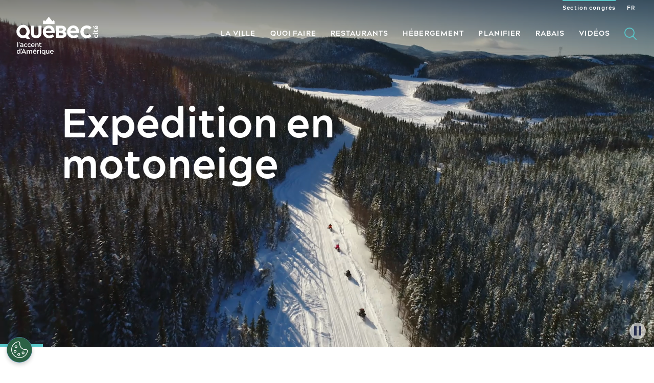

--- FILE ---
content_type: text/html; charset=UTF-8
request_url: https://www.quebec-cite.com/fr/quoi-faire-quebec/expedition-motoneige
body_size: 62642
content:
<!DOCTYPE html><html lang="fr" dir="ltr" prefix="og: https://ogp.me/ns#"><head><script>
if (location.search.indexOf('no_gtm') === -1) {
(function (w, d, s, l, i) {
w[l] = w[l] || [];
w[l].push({'gtm.start': new Date().getTime(), event: 'gtm.js'});
var f = d.getElementsByTagName(s)[0],
j = d.createElement(s),
dl = l != 'dataLayer' ? '&l=' + l : '';
j.async = true;
j.src = 'https://www.googletagmanager.com/gtm.js?id=' + i + dl;
f.parentNode.insertBefore(j, f);
})(window, document, 'script', 'dataLayer','GTM-N4344XJ')
};
</script><meta charset="utf-8" /><style>.js img.lazyload:not([src]) { visibility: hidden; }.js img.lazyloaded[data-sizes=auto] { display: block; width: 100%; }</style><meta name="description" content="Itinéraires, outils de planification et conseils : trouvez tout ce qu&#039;il vous fait pour une expédition en motoneige dans les régions de Québec,…" /><link rel="canonical" href="https://www.quebec-cite.com/fr/quoi-faire-quebec/expedition-motoneige" /><link rel="image_src" href="https://www.quebec-cite.com/sites/otq/files/styles/landscape_wide_desktop/public/simpleview/raid-motoneige-luxe-au-Qu%C3%A9bec_D551F4E3-E001-4478-A4950ACEAA04C6F9_8602ccb7-739f-4377-aada7ab87a096155.jpg?itok=UKAFMU_p" /><meta property="og:site_name" content="Visiter Québec" /><meta property="og:type" content="Article" /><meta property="og:url" content="https://www.quebec-cite.com/fr/quoi-faire-quebec/expedition-motoneige" /><meta property="og:title" content="Expédition en motoneige" /><meta property="og:image" content="https://www.quebec-cite.com/sites/otq/files/styles/landscape_wide_desktop/public/simpleview/raid-motoneige-luxe-au-Qu%C3%A9bec_D551F4E3-E001-4478-A4950ACEAA04C6F9_8602ccb7-739f-4377-aada7ab87a096155.jpg?itok=UKAFMU_p" /><meta property="og:image:width" content="1600" /><meta property="og:image:height" content="800" /><meta name="twitter:card" content="summary_large_image" /><meta name="twitter:title" content="Expédition en motoneige" /><meta name="twitter:image" content="https://www.quebec-cite.com/sites/otq/files/styles/landscape_wide_desktop/public/simpleview/raid-motoneige-luxe-au-Qu%C3%A9bec_D551F4E3-E001-4478-A4950ACEAA04C6F9_8602ccb7-739f-4377-aada7ab87a096155.jpg?itok=UKAFMU_p" /><meta name="Generator" content="Drupal 10 (https://www.drupal.org)" /><meta name="MobileOptimized" content="width" /><meta name="HandheldFriendly" content="true" /><meta name="viewport" content="width=device-width, initial-scale=1.0" /><script type="application/ld+json">{"@context": "https://schema.org","@graph": [{"@type": "WebPage","@id": "https://www.quebec-cite.com/fr/quoi-faire-quebec/expedition-motoneige","author": {"@type": "Person","@id": "https://www.quebec-cite.com/fr/user/6","name": "Équipe éditoriale","url": "https://www.quebec-cite.com/fr/user/6","sameAs": "https://www.quebec-cite.com/fr/user/6"},"publisher": {"@type": "Organization","@id": "https://www.quebec-cite.com/fr/a-propos","name": "Destination Québec cité","url": "https://www.quebec-cite.com/fr/a-propos","sameAs": ["https://www.facebook.com/Quebeccite/","https://twitter.com/quebeccite"]},"isAccessibleForFree": "True"},{"@type": "WebSite","@id": "https://www.quebec-cite.com/fr","name": "Visiter Québec","url": "https://www.quebec-cite.com/fr","publisher": {"@type": "Organization","@id": "https://www.quebec-cite.com/fr/a-propos","name": "Destination Québec cité","url": "https://www.quebec-cite.com/fr/a-propos","sameAs": ["https://www.facebook.com/Quebeccite/","https://twitter.com/quebeccite"]}}]
}</script><link rel="alternate" hreflang="en" href="https://www.quebec-cite.com/en/what-to-do-quebec-city/snowmobile-expedition" /><link rel="alternate" hreflang="fr" href="https://www.quebec-cite.com/fr/quoi-faire-quebec/expedition-motoneige" /><title>Expédition en motoneige | Visiter Québec</title><link rel="shortcut icon" href="/sites/otq/themes/custom/otq/img/icons/favicon.ico" type="image/x-icon"/><link rel="icon" type="image/png" sizes="48x48" href="/sites/otq/themes/custom/otq/img/icons/favicon-48x48.png"><link rel="apple-touch-icon" sizes="120x120" href="/sites/otq/themes/custom/otq/img/icons/apple-icon-120x120.png"><link rel="apple-touch-icon" sizes="152x152" href="/sites/otq/themes/custom/otq/img/icons/apple-icon-152x152.png"><link rel="apple-touch-icon" sizes="180x180" href="/sites/otq/themes/custom/otq/img/icons/apple-icon-180x180.png"><link rel="icon" type="image/png" sizes="192x192" href="/sites/otq/themes/custom/otq/img/icons/android-icon-192x192.png"><link href="https://cdnjs.cloudflare.com/ajax/libs/font-awesome/6.5.0/css/all.min.css" rel="stylesheet"><link rel="preload" as="font" href="/themes/custom/base_otq/fonts/acherusgrotesque-bold-webfont.woff2" type="font/woff2" crossorigin="anonymous"><link rel="stylesheet" media="all" href="/core/misc/components/progress.module.css?t7d5ps" /><link rel="stylesheet" media="all" href="/core/misc/components/ajax-progress.module.css?t7d5ps" /><link rel="stylesheet" media="all" href="/themes/custom/base_otq/css/global.css?t7d5ps" /><link rel="stylesheet" media="print" href="/themes/custom/base_otq/css/print.css?t7d5ps" /><link rel="stylesheet" media="all" href="/themes/custom/base_otq/css/standalones/modules/auto_promos.css?t7d5ps" /><link rel="stylesheet" media="all" href="/themes/custom/base_otq/css/standalones/modules/cta_image_text.css?t7d5ps" /><link rel="stylesheet" media="all" href="/themes/custom/base_otq/css/standalones/modules/galleries.css?t7d5ps" /><link rel="stylesheet" media="all" href="/themes/custom/base_otq/css/standalones/modules/heros.css?t7d5ps" /><link rel="stylesheet" media="all" href="/themes/custom/base_otq/js/libraries/splide/dist/css/splide-core.min.css?t7d5ps" /><link rel="stylesheet" media="all" href="/themes/custom/base_otq/css/standalones/modules/videos.css?t7d5ps" /><link rel="stylesheet" media="all" href="/sites/otq/themes/custom/otq/css/otq.css?t7d5ps" /></head><body class="has-video-hero path-node page-node-type-hub fr node-32981 page-expedition-motoneige" data-state-is-loading=""><noscript><iframe src="https://www.googletagmanager.com/ns.html?id=GTM-N4344XJ" height="0" width="0" style="display:none;visibility:hidden"></iframe></noscript><a href="#main-content" class="visually-hidden focusable skip-link">Passer au contenu principal</a><div class="dialog-off-canvas-main-canvas" data-off-canvas-main-canvas><div id="off-canvas-content-wrapper"><div id="layout-main"> <section role="main" class="js-quickedit-main-content" id="layout-content"> <a id="main-content"></a> <header id="layout-header" role="banner"><div class="layout-wrapper layout-wrapper-large layout-wrapper-nav"> <a href="https://www.quebec-cite.com/fr" id="header-logo"> <span class="mobile"><svg xmlns="http://www.w3.org/2000/svg" viewBox="0 0 152 71"><path d="M11.7 55.1l.1.6c.1.2.1.3.3.3h.6c.2 0 .3-.1.3-.3v-3.4c0-2.1-.4-3.2-2.9-3.2-.8 0-1.5.1-2.3.2-.2 0-.2.1-.2.3l.2.6c.1.2.1.3.3.3.6-.1 1.3-.2 1.9-.2 1.2 0 1.5.5 1.5 1.7a6.28 6.28 0 0 0-1.9-.3c-1.4 0-2.5.7-2.5 2.1 0 1.5 1.1 2.2 2.3 2.2.8.1 1.7-.2 2.3-.9zm-3.2-1.2c0-.6.4-1.1 1.4-1.1a4.53 4.53 0 0 1 1.6.3v.9c-.4.5-1 .9-1.7.9-1 .1-1.3-.5-1.3-1zm9.1-3.4c.6 0 1.1.2 1.5.6.2.1.2.1.4-.1l.5-.5c.1-.2.2-.2 0-.3-.6-.6-1.5-1-2.4-1-1.9 0-3.4 1.6-3.4 3.5s1.5 3.4 3.4 3.5c.9 0 1.8-.3 2.4-1 .1-.1.1-.2 0-.3l-.5-.5c-.1-.2-.2-.2-.4-.1-.4.4-.9.6-1.5.6-1.1 0-2-.9-2-2.1 0-1.4.9-2.3 2-2.3zm3.2 2.1c0 1.9 1.5 3.4 3.4 3.5.9 0 1.8-.3 2.4-1 .1-.1.1-.2 0-.3l-.5-.5c-.1-.2-.2-.2-.4-.1-.4.4-.9.6-1.5.6-1.1 0-2-.9-2-2.1s.9-2.2 2-2.2c.6 0 1.1.2 1.5.6.2.1.2.1.4-.1l.5-.5c.1-.2.2-.2 0-.3-.6-.6-1.5-1-2.4-1a3.37 3.37 0 0 0-3.4 3.4zm18.9-.1v3.2c0 .2.1.3.3.3h1c.2 0 .3-.1.3-.3v-3.5c0-2.3-1.1-3-2.5-3-1.1 0-1.7.7-2.1 1.2l-.2-.8c-.1-.2-.2-.3-.3-.3h-.5c-.2 0-.3.1-.3.3v6.1c0 .2.1.3.3.3h.9c.2 0 .3-.1.3-.3v-3.2c0-1.2.5-2.1 1.5-2.1.8.1 1.3.7 1.3 2.1zm-5.7.3c0-2-1.1-3.7-3.2-3.7-1.3 0-2.4.7-3.1 1.7-.6 1.1-.6 2.5 0 3.5.6 1.1 1.8 1.7 3.1 1.7 1 0 2-.3 2.6-.9.1-.1.1-.2 0-.4l-.4-.4c-.1-.2-.2-.1-.4 0-.5.3-1.2.5-1.8.5-1 0-1.8-.7-2-1.7h4.9c.3 0 .3-.1.3-.3zm-5.1-.7c.1-.9.7-1.8 1.8-1.8s1.7.9 1.8 1.8h-3.6zM9.7 59.2c-.2 0-.2.1-.3.3l-.2 1.3a.9.9 0 0 0 .1.5l.4.7c.1.2.2.1.3-.2l.6-2.3c.1-.2-.1-.3-.3-.3h-.6zM5.3 46.9c-.2 0-.2.1-.3.3l-.2 1.3a.9.9 0 0 0 .1.5l.4.7c.1.2.2.1.3-.2l.6-2.3c.1-.2 0-.3-.2-.3h-.7zm44.6-33.4c.1.1.1.1.2.1h20.4c.1 0 .2 0 .2-.1l.3-.3c.1-.1.1-.1.1-.2V8.3c0-.1 0-.1-.1-.2l-1.4-1.8c-.1-.1-.1-.1-.2-.1h-.2c-.1 0-.2 0-.2.1l-1.4 1.6c-.2 0-.2.1-.3.1H67c-.1 0-.2 0-.2-.1L60.7.3c-.1-.1-.1-.1-.2-.1h-.3c-.1 0-.2 0-.2.1l-6.1 7.6c-.1 0-.2.1-.3.1h-.2c-.1 0-.2 0-.2-.1l-1.4-1.6c-.1-.1-.1-.1-.2-.1h-.3c-.1 0-.2 0-.2.1l-1.4 1.8c0 .1-.1.1-.1.2V13c0 .1 0 .2.1.2l.2.3z"/><path d="M2.2 46.9c-.2 0-.3.1-.3.3v8.5c0 .2.1.3.3.3h.9c.2 0 .3-.1.3-.3v-8.5c0-.2-.1-.3-.3-.3h-.9zm5.1 12.2h-1c-.2 0-.3.1-.3.3v3.2c-.5-.8-1.3-1.2-2.2-1.2-1.8 0-3 1.6-3 3.5s1.2 3.5 3 3.5c1.3 0 2-.7 2.4-1.3l.3.9c.1.2.2.3.3.3h.5c.2 0 .3-.1.3-.3v-8.5c-.1-.3-.1-.4-.3-.4zm-3.1 8c-1.1 0-1.9-.9-1.9-2.2 0-1.2.8-2.2 1.9-2.2s1.9 1 1.9 2.2-.8 2.2-1.9 2.2zm29.3-6.2h.8c.2 0 .3-.1.4-.2l1-.9c.2-.1.2-.2.1-.4l-.4-.6c-.1-.2-.3-.2-.4-.1l-1.6 1.8c-.2.3-.1.4.1.4zm11.7.7h-.9c-.2 0-.3.1-.3.3V68c0 .2.1.3.3.3h.9c.2 0 .3-.1.3-.3v-6.1c0-.3-.1-.3-.3-.3zm15.8 0h-1c-.2 0-.3.1-.3.3V65c0 1.2-.5 2.1-1.5 2.1-.9 0-1.4-.6-1.4-2v-3.2c0-.2-.1-.3-.3-.3h-.9c-.2 0-.3.1-.3.3v3.5c0 2.3 1.1 3 2.5 3 1.1 0 1.7-.7 2.1-1.2l.2.8c.1.2.2.3.3.3h.6c.2 0 .3-.1.3-.3v-6.1c-.1-.3-.1-.3-.3-.3zm-7.6-.1H53c-.2 0-.2.1-.3.3l-.2.9c-.5-.5-1.2-1.3-2.4-1.3-1.8 0-3 1.6-3 3.5s1.2 3.5 3 3.5c.9 0 1.7-.5 2.2-1.2v3.5c0 .2.1.3.3.3h.9c.2 0 .3-.1.3-.3v-8.8c-.1-.3-.2-.4-.4-.4zM50.3 67c-1.1 0-1.9-1-1.9-2.2s.8-2.2 1.9-2.2 1.9 1 1.9 2.2-.8 2.2-1.9 2.2zm-36.5-8.2c-.1 0-.2.1-.3.3L9.1 68v.2c0 .1.1.1.2.1h1.2c.2 0 .2-.1.4-.3l.8-1.8h4.1l.9 1.8c.1.2.2.3.4.3h1.2c.1 0 .1 0 .2-.1V68L14 59.1c-.1-.1-.1-.3-.2-.3zm-1.5 6l1.5-3.3 1.5 3.3h-3zm118.6-43.6c1.3 0 2.5.3 3.7.9a7.55 7.55 0 0 1 1.4 1.1c.1.1.2.1.3.1s.2 0 .3-.1l2.9-3.2c.1-.2.1-.4 0-.6l-.2-.2c-2.2-2.2-5.2-3.4-8.4-3.3-6.6 0-11.9 5.3-11.9 11.8s5.3 11.8 11.9 11.8c3.1 0 6.1-1.2 8.4-3.3l.1-.1c.1-.1.1-.2.1-.3s0-.2-.1-.3l-2.8-3.3c-.1-.2-.4-.2-.5 0-.4.4-.9.8-1.4 1.2-1.1.6-2.4.9-3.7.9-3.3 0-6-2.7-6-6.5-.1-3.9 2.6-6.6 5.9-6.6zM47 55.4l-.1-.7c-.1-.3-.1-.3-.4-.2-.2.1-.5.2-.8.2-.8 0-1.2-.5-1.2-1.6v-2.6h2c.2 0 .3-.1.3-.3v-.6c0-.2-.1-.3-.3-.3h-2V48c0-.2-.1-.3-.3-.3h-.9c-.2 0-.3.1-.3.3v1.3h-.8c-.2 0-.3.1-.3.3v.6c0 .2.1.3.3.3h.8v2.7c0 1.8.8 2.9 2.5 2.9a3.08 3.08 0 0 0 1.3-.3c.2-.1.2-.2.2-.4zm19.1 6c-1.3 0-2.4.6-3.1 1.7-.6 1.1-.6 2.5 0 3.5.7 1.1 1.8 1.7 3.1 1.7.9 0 2-.3 2.6-.9.1-.1.1-.2 0-.4l-.4-.5c-.1-.2-.2-.1-.4 0-.5.3-1.2.5-1.8.5-1 0-1.8-.7-2-1.7H69c.2 0 .3-.1.3-.3.1-1.9-1-3.6-3.2-3.6zm-1.9 3c.1-.9.7-1.8 1.8-1.8s1.7.9 1.8 1.8h-3.6zm-37.3-3c-1.1 0-1.7.7-2.1 1.3-.4-.8-1.3-1.3-2.2-1.3-1.1 0-1.6.7-2 1.3l-.2-.9c-.1-.2-.2-.3-.3-.3h-.5c-.2 0-.3.1-.3.3V68c0 .2.1.3.3.3h.9c.2 0 .3-.1.3-.3v-3.2c0-1.3.5-2.1 1.4-2.1s1.4.7 1.4 2V68c0 .2.1.3.3.3h.9c.2 0 .3-.1.3-.3v-3.3c0-1.3.5-2 1.4-2s1.4.6 1.4 2V68c0 .2.1.3.3.3h.9c.2 0 .3-.1.3-.3v-3.5c0-2.3-1-3.1-2.5-3.1zm17.8-2.9a1.08 1.08 0 0 0-.7.3c-.2.2-.3.4-.3.7 0 .5.4.9.9.9s.9-.4.9-.9c.1-.5-.3-1-.8-1zm-10.6 2.9c-1.3 0-2.4.6-3.1 1.7-.6 1.1-.6 2.5 0 3.5.6 1.1 1.8 1.7 3.1 1.7 1 0 2-.3 2.6-.9.1-.1.1-.2 0-.4l-.4-.5c-.1-.2-.2-.1-.4 0-.5.3-1.2.5-1.8.5-1 0-1.9-.7-2-1.7H37c.2 0 .3-.1.3-.3.1-1.9-1-3.6-3.2-3.6zm-1.8 3c.1-.9.7-1.8 1.8-1.8s1.7.9 1.8 1.8h-3.6zm10.3-3c-1.6 0-2.1.8-2.5 1.4l-.3-1c-.1-.2-.2-.3-.3-.3H39c-.2 0-.3.1-.3.3V68c0 .2.1.3.3.3h1c.2 0 .3-.1.3-.3v-3c0-1.1.7-2 2.2-2 .2 0 .3-.1.3-.3l.1-1c0-.2 0-.3-.3-.3zm101.5-41.6c.1 0 .1 0 .1-.1v-1.6l-1.1-1.2h-.1l-.7.9-.1.1v.1l1.9 1.8zm1.3 10.2c-.2 0-.3.1-.3.3v1.1c0 .2.1.3.3.3h6c.2 0 .3-.1.3-.3v-1.1c0-.2-.1-.3-.3-.3h-6zm-2.3-.1c-.6 0-1 .5-1 1 0 .3.1.5.3.7a1.08 1.08 0 0 0 .7.3c.3 0 .5-.1.7-.3a1.08 1.08 0 0 0 .3-.7c0-.3-.1-.6-.3-.7-.2-.2-.4-.3-.7-.3zm3.7-7.3c1.1.6 2.4.6 3.5 0s1.7-1.8 1.7-3c0-1-.3-2-.9-2.7-.1-.1-.2-.1-.4 0l-.5.4c-.2.2-.1.2 0 .5.3.5.4 1.1.4 1.7 0 .8-.6 1.6-1.4 1.8v-4.6c0-.2-.1-.3-.3-.3-1.9 0-3.7 1.1-3.7 3.3-.2 1.2.5 2.3 1.6 2.9zm1.1-4.4v3.1c-.7-.1-1.5-.6-1.5-1.6s.8-1.4 1.5-1.5zm2.7 15l-.6.6c-.2.2-.2.3-.1.4.3.4.5.9.5 1.4 0 1-.8 1.7-1.9 1.7s-1.9-.8-1.9-1.7c0-.5.2-1 .5-1.4.2-.2.1-.3-.1-.4l-.6-.6c-.2-.2-.2-.2-.4-.1-.6.6-1 1.5-1 2.4 0 1.9 1.6 3.5 3.5 3.5s3.5-1.6 3.5-3.5c0-.9-.3-1.8-1-2.4-.2 0-.2 0-.4.1zm1.3-8a3.08 3.08 0 0 0-.3-1.3c-.1-.2-.2-.2-.4-.2l-.8.1c-.3.1-.3.1-.2.4.1.2.2.5.1.7 0 .7-.4 1.1-1.4 1.1h-2.5v-1.8c0-.2-.1-.3-.3-.3h-.7c-.2 0-.3.1-.3.3V26h-1.2c-.2 0-.3.1-.3.3v1.1c0 .2.1.3.3.3h1.2v.7c0 .2.1.3.3.3h.8c.2 0 .3-.1.3-.3v-.7h2.5c1.8.2 2.9-.7 2.9-2.5zm-91.3-9.3c-6.4 0-11.5 5.4-11.5 11.9 0 3.1 1.2 6.1 3.4 8.4 2.2 2.2 5.2 3.5 8.3 3.5h.2c3.4 0 6.8-1.3 9.1-3.4.2-.1.2-.4 0-.6l-2.8-3.1c-.1-.1-.2-.1-.3-.1s-.2 0-.3.1c-.5.4-1 .8-1.6 1.1-1.2.6-2.6.9-4 .9-2.9 0-5.5-1.9-6.2-4.8h16c.2 0 .4-.2.4-.4v-.8c.1-6.7-3.5-12.7-10.7-12.7zm-5.4 9.6c.4-2.3 2-4.8 5.2-4.8 3.1 0 4.5 2.5 5 4.8H55.2zm-43.9 14c2.1.2 4.3-.1 6.2-1l1.7 2.3c.1.1.2.2.3.2s.2.1.3.1h5.7c.1 0 .2-.1.3-.2s0-.2 0-.3l-4.1-5.2A12.46 12.46 0 0 0 24 22.6a12.2 12.2 0 0 0-10.4-7.8C5.9 14.2-.5 20.7.2 28.3c.6 6 5.2 10.7 11.1 11.2zm1.2-19.6c3.6 0 6.5 3.1 6.5 7.2s-2.9 7.3-6.5 7.3S6 31.2 6 27.1s2.9-7.2 6.5-7.2zm24.1 19.7h.5c6.2-.1 9.7-4.5 9.7-9.3V16.8c0-.2-.2-.4-.4-.4h-4.8c-.1 0-.2 0-.3.1s-.1.2-.1.3v12.5c0 2.1-.7 5.1-4.3 5.2-3.6-.1-4.3-3.1-4.3-5.2V16.8c0-.2-.2-.4-.4-.4h-4.8c-.2 0-.4.2-.4.4v13.5c0 4.8 3.5 9.2 9.6 9.3zm69.3-23.7c-6.4 0-11.5 5.4-11.5 11.9 0 3.1 1.2 6.1 3.4 8.4 2.2 2.2 5.2 3.5 8.3 3.5h.2c3.4 0 6.8-1.3 9.1-3.4.2-.1.2-.4 0-.6l-2.8-3.1c-.1-.1-.2-.1-.3-.1s-.2 0-.2.1c-.5.4-1 .8-1.6 1.1-1.2.6-2.6.9-4 .9-2.9 0-5.5-1.9-6.2-4.8h16c.2 0 .4-.2.4-.4v-.8c.1-6.7-3.5-12.7-10.8-12.7zm-5.3 9.6c.4-2.3 2-4.8 5.2-4.8 3.1 0 4.5 2.5 5 4.8h-10.2zm-11.1 1.9c1.8-1.2 2.7-2.6 2.7-4.6 0-4.8-4.6-6.5-8.5-6.5h-9.5c-.2 0-.4.2-.4.4v21.9c0 .2.2.4.4.4h10.3c5.4 0 8.5-2.4 8.5-6.5 0-2.8-1.8-4.3-3.5-5.1zm-10.1-6.2h4.1c2.2 0 3.1.6 3.1 2.2 0 1-.8 2.2-3.1 2.2h-4.1v-4.4zm4.9 13.2h-4.9v-4.7h4.9c1.9 0 3.1.9 3.1 2.4 0 1.7-.9 2.3-3.1 2.3z"/></svg></span> <span class="desktop"><svg xmlns="http://www.w3.org/2000/svg" xmlns:xlink="http://www.w3.org/1999/xlink" viewBox="0 0 290.6 47.7"><path d="M223 29.1l.1.7c.1.2.2.3.4.3h.7c.3 0 .3-.1.3-.3v-3.9c0-2.4-.5-3.7-3.4-3.7-.9 0-1.8.1-2.7.3-.2.1-.3.2-.2.4l.2.7c.1.2.1.3.4.3.7-.1 1.5-.2 2.3-.2 1.4 0 1.8.6 1.8 2-.7-.2-1.5-.4-2.3-.4-1.7 0-3 .8-3 2.5s1.3 2.6 2.7 2.6c.9 0 2-.5 2.7-1.3zm-3.8-1.4c0-.7.5-1.2 1.7-1.2.6 0 1.3.2 1.8.4v1c-.5.6-1.2 1.1-2 1.1-1 0-1.5-.7-1.5-1.3z"/><use xlink:href="#B"/><use xlink:href="#B" x="7.7"/><path d="M245.4 30.3c1.1 0 2.4-.4 3.1-1.1.1-.2.1-.2 0-.4l-.4-.6c-.2-.2-.2-.1-.5 0-.6.4-1.4.6-2.1.6-1.2 0-2.2-.8-2.4-2h5.7c.3 0 .3-.1.3-.3 0-2.3-1.3-4.3-3.8-4.3-1.5 0-2.9.8-3.6 2-.7 1.3-.7 2.9 0 4.1.8 1.3 2.2 2.1 3.7 2zm-.1-6.7c1.3 0 2 1.1 2.1 2.1h-4.2c0-1 .8-2.1 2.1-2.1zm10.5 2.5v3.7c0 .2.1.3.3.3h1.1c.2 0 .3-.1.3-.3v-4.1c0-2.6-1.3-3.5-3-3.5-1.3 0-2 .8-2.4 1.5l-.2-1c-.1-.2-.2-.3-.4-.3h-.5c-.2 0-.3.1-.3.3v7.2c0 .2.1.3.3.3h1.1c.2 0 .3-.1.3-.3v-3.7c0-1.5.6-2.4 1.7-2.4 1.1-.1 1.7.7 1.7 2.3zm8.5 3.4l-.1-.8c-.1-.3-.1-.3-.4-.2s-.6.2-.9.2c-.9 0-1.4-.5-1.4-1.9v-3.1h2.4c.2 0 .3-.1.3-.3v-.7c0-.3-.1-.3-.3-.3h-2.4v-1.5c0-.2-.1-.3-.3-.3H260c-.3 0-.3.1-.3.3v1.5h-.9c-.2 0-.3.1-.3.3v.7c0 .2.1.3.3.3h.9v3.2c0 2.1.9 3.4 3 3.4.5 0 1-.1 1.5-.4.2-.1.2-.2.1-.4zm-48.8-6.7c.1.2.2.2.3-.2l.7-2.7c.1-.2-.1-.3-.3-.3h-.8c-.2 0-.3.1-.3.3l-.2 1.5c0 .2 0 .4.1.5l.5.9zm-3.7 7.3h1.1c.2 0 .3-.1.3-.3v-9.9c0-.2-.1-.3-.3-.3h-1.1c-.2 0-.3.1-.3.3v9.9c0 .3.1.3.3.3zm6 3.8h-1.1c-.3 0-.3.1-.3.3V38c-.5-.9-1.5-1.4-2.6-1.4-2.1 0-3.5 1.8-3.5 4.1 0 2.2 1.4 4.1 3.5 4.1 1.5 0 2.3-.8 2.9-1.5l.2 1c.1.2.2.3.4.3h.5c.2 0 .3-.1.3-.3v-10c0-.4-.1-.4-.3-.4zm-3.6 9.2c-1.3 0-2.2-1.1-2.2-2.5s.9-2.5 2.2-2.5 2.2 1.2 2.2 2.5-.9 2.5-2.2 2.5zm11.5-9.3c-.1-.2-.2-.3-.3-.3s-.2.1-.3.3L220 44.2v.2c0 .1.1.1.2.1h1.4c.2 0 .3-.1.4-.3l1-2.1h4.8l1 2.1c.1.2.2.3.4.3h1.4c.1 0 .2 0 .2-.1v-.2l-5.1-10.4zm-2.1 6.7l1.8-3.8 1.8 3.8h-3.6zm17.2-4c-1.3 0-2 .8-2.4 1.5-.5-1-1.5-1.5-2.5-1.5-1.3 0-1.9.8-2.3 1.5l-.2-1c-.1-.2-.2-.3-.4-.3h-.6c-.2 0-.3.1-.3.3v7.2c0 .2.1.3.3.3h1.1c.3 0 .3-.1.3-.3v-3.7c0-1.5.6-2.4 1.6-2.4s1.6.9 1.6 2.4v3.7c0 .2.1.3.3.3h1.1c.2 0 .3-.1.3-.3v-3.8c0-1.5.6-2.3 1.6-2.3s1.6.7 1.6 2.4v3.7c0 .2.1.3.3.3h1.1c.2 0 .3-.1.3-.3V40c.2-2.6-1.1-3.5-2.8-3.5zm8.5 0c-1.5 0-2.9.8-3.6 2-.7 1.3-.7 2.9 0 4.1.8 1.3 2.1 2 3.6 2 1.1 0 2.4-.4 3.1-1.1.1-.2.1-.2 0-.4l-.4-.6c-.2-.2-.2-.1-.5 0-.6.4-1.4.6-2.1.6-1.2 0-2.2-.8-2.4-2h5.7c.3 0 .3-.1.3-.3.1-2.3-1.2-4.3-3.7-4.3zm-2.2 3.5c.1-1 .9-2.1 2.2-2.1s2 1.1 2.1 2.1h-4.3zm12.1-3.5c-1.9 0-2.5.9-2.9 1.7L256 37c-.1-.2-.2-.3-.4-.3h-.6c-.2 0-.3.1-.3.3v7.2c0 .2.1.3.3.3h1.1c.2 0 .3-.1.3-.3v-3.5c0-1.2.8-2.4 2.5-2.4.2 0 .3-.1.4-.3l.2-1.1c0-.3 0-.4-.3-.4zm2.5-3.3c-.3 0-.6.1-.8.3s-.3.5-.3.8a1.11 1.11 0 0 0 1.1 1.1 1.11 1.11 0 0 0 1.1-1.1 1.11 1.11 0 0 0-1.1-1.1zm.6 3.5h-1.1c-.2 0-.3.1-.3.3v7.2c0 .2.1.3.3.3h1.1c.2 0 .3-.1.3-.3V37c0-.2-.1-.3-.3-.3zm9.6 0h-.5c-.2 0-.3.1-.4.3l-.2 1c-.5-.6-1.4-1.5-2.9-1.5-2.1 0-3.5 1.9-3.5 4.1s1.4 4.1 3.5 4.1c1 0 2-.5 2.6-1.4v4.1c0 .2.1.3.3.3h1.1c.2 0 .3-.1.3-.3V37c0-.2-.1-.3-.3-.3zm-3.6 6.4c-1.3 0-2.2-1.1-2.2-2.5s.9-2.5 2.2-2.5 2.2 1.2 2.2 2.5-1 2.5-2.2 2.5zm12.4-6.4h-1.1c-.2 0-.3.1-.3.3v3.7c0 1.5-.6 2.4-1.7 2.4s-1.7-.7-1.7-2.3V37c0-.2-.1-.3-.3-.3h-1.1c-.2 0-.3.1-.3.3v4.1c0 2.6 1.3 3.5 3 3.5 1.3 0 2-.8 2.4-1.5l.2 1c.1.2.2.3.4.3h.5c.2 0 .3-.1.3-.3V37c0-.2 0-.3-.3-.3zm6.1-.2c-1.5 0-2.9.8-3.6 2-.7 1.3-.7 2.9 0 4.1s2.1 2 3.6 2c1.1 0 2.4-.4 3.1-1.1.1-.2.1-.2 0-.4l-.4-.6c-.2-.2-.2-.1-.5 0-.6.4-1.4.6-2.1.6-1.2 0-2.2-.8-2.4-2h5.7c.3 0 .3-.1.3-.3.1-2.3-1.2-4.3-3.7-4.3zm-2.2 3.5c.1-1 .9-2.1 2.2-2.1s2 1.1 2.1 2.1h-4.3zm-36.1-4.1h1c.2 0 .4-.1.5-.2l1.2-1c.2-.2.2-.3.1-.4l-.4-.7c-.1-.2-.3-.3-.5-.1l-1.9 2.1c-.3.2-.2.3 0 .3zm-27.8-2c-.2 0-.3.1-.3.3l-.2 1.5c0 .2 0 .4.1.5l.5.8c.1.2.2.2.3-.2l.7-2.7c.1-.2-.1-.3-.3-.3h-.8zM58.3 15.5c.1.1.2.1.2.1h23.9c.1 0 .2 0 .2-.1l.3-.3c.1-.1.1-.2.1-.2V9.5c0-.1 0-.2-.1-.2l-1.6-2.1c0-.1-.1-.2-.2-.2h-.3c-.1 0-.2 0-.3.1L78.9 9c-.1.1-.2.1-.3.1h-.3c-.1 0-.2 0-.3-.1L71 .1c-.1-.1-.2-.1-.3-.1h-.4c-.1 0-.2 0-.3.1L62.9 9c-.1.1-.2.1-.3.1h-.3c-.1 0-.2 0-.3-.1l-1.6-1.9c-.1-.1-.2-.1-.3-.1h-.3c-.1 0-.2 0-.3.1l-1.6 2.1c0 .1-.1.1-.1.2V15c0 .1 0 .2.1.2l.4.3zm94.9 9.1c1.5 0 3 .3 4.3 1 .6.4 1.2.8 1.7 1.3.1.1.2.1.3.1s.2-.1.3-.1l3.4-3.8c.1-.1.1-.2.1-.3s-.1-.3-.1-.3l-.2-.2c-2.6-2.5-6.2-3.9-9.8-3.9-7.7 0-14 6.2-14 13.8s6.3 13.8 14 13.8c3.7 0 7.2-1.4 9.8-3.9l.2-.2c.1-.1.1-.2.1-.3s0-.2-.1-.3l-3.3-3.8c-.1-.1-.2-.2-.3-.2s-.2 0-.3.1a11.51 11.51 0 0 1-1.7 1.4c-1.3.7-2.8 1.1-4.3 1-3.9 0-7.1-3.2-7.1-7.6-.1-4.4 3.1-7.6 7-7.6zm-48.5 7.2c2.1-1.4 3.1-3.1 3.1-5.3 0-5.6-5.4-7.5-10-7.5H86.7a.47.47 0 0 0-.5.5V45a.47.47 0 0 0 .5.5h12.1c6.3 0 10-2.7 10-7.5 0-3.6-2.2-5.3-4.1-6.2zm-11.9-7.3h4.8c2.6 0 3.6.7 3.6 2.5 0 1.2-.9 2.5-3.6 2.5h-4.8v-5zm5.8 15.4h-5.8v-5.5h5.8c2.2 0 3.6 1.1 3.6 2.8 0 2-1 2.7-3.6 2.7zm-73.4 1.2c3.6-4.1 4.6-9.9 2.6-14.9a14.43 14.43 0 0 0-12.1-9.1C6.7 16.3-.8 23.9 0 32.9c.7 6.9 6.1 12.4 13 13 2.5.2 5-.2 7.3-1.2l2 2.7c.1.1.2.2.3.2s.2.1.3.1h6.7c.1 0 .3-.1.3-.2.1-.1 0-.3 0-.4l-4.7-6zM14.4 40c-4.2 0-7.6-3.7-7.6-8.6s3.4-8.4 7.6-8.5c4.2 0 7.6 3.6 7.6 8.5.1 5-3.4 8.6-7.6 8.6zm39.8-21.1h-5.7c-.1 0-.2 0-.3.1s-.1.2-.1.3V34c0 2.4-.8 6-5 6.1-4.2-.1-5-3.6-5-6.1V19.4a.47.47 0 0 0-.5-.5H32a.47.47 0 0 0-.5.5v15.8c0 5.6 4 10.7 11.3 10.8h.6c7.3-.1 11.3-5.2 11.3-10.8V19.4a.47.47 0 0 0-.5-.5zm16.6-.5c-7.5 0-13.5 6.2-13.5 13.8 0 3.7 1.4 7.2 4 9.8s6.1 4 9.7 4h.3c4 0 7.9-1.5 10.6-4 .2-.2.2-.5 0-.7l-3.2-3.6c-.1-.1-.2-.1-.3-.1s-.2 0-.3.1c-.6.5-1.2.9-1.9 1.3-1.4.7-3 1.1-4.6 1-3.4.1-6.5-2.3-7.3-5.6H83a.47.47 0 0 0 .5-.5V33c0-7.7-4.2-14.6-12.7-14.6zm-6.3 11.2c.5-2.7 2.4-5.6 6.1-5.6 3.6 0 5.3 2.9 5.9 5.6h-12zm59.4-11.2c-7.5 0-13.5 6.2-13.5 13.8 0 3.7 1.4 7.2 4 9.8s6.1 4 9.7 4h.3c4 0 7.9-1.5 10.6-4 .2-.2.2-.5 0-.7l-3.2-3.6c-.1-.1-.2-.1-.3-.1s-.2 0-.3.1c-.6.5-1.2.9-1.9 1.3-1.4.7-3 1.1-4.6 1-3.4.1-6.5-2.3-7.3-5.6h18.7a.47.47 0 0 0 .5-.5V33c0-7.7-4.2-14.6-12.7-14.6zm-6.2 11.2c.5-2.7 2.4-5.6 6.1-5.6 3.6 0 5.3 2.9 5.9 5.6h-12zm58.5 9l-.7.7c-.2.2-.3.3-.1.5.4.4.6 1 .6 1.6 0 1.1-.9 2-2.2 2s-2.3-.9-2.3-2c0-.6.2-1.2.6-1.6.2-.2.1-.3-.1-.5l-.7-.7c-.2-.2-.3-.2-.4-.1-.7.8-1.2 1.8-1.1 2.8 0 2.2 1.8 4.1 4.1 4.1 2.2 0 4.1-1.8 4.1-4.1 0-1.1-.4-2.1-1.1-2.8-.4-.1-.5-.1-.7.1zm-8.7-3.9c-.7 0-1.2.5-1.2 1.2 0 .3.1.6.4.9.2.2.5.3.9.3.3 0 .6-.1.9-.3s.4-.5.4-.9c0-.3-.1-.6-.4-.9-.4-.2-.7-.3-1-.3z"/><path d="M170.2 34.8c-.3 0-.4.1-.4.4v1.3c0 .3.1.4.4.4h7.1c.3 0 .4-.1.4-.4v-1.3c0-.3-.1-.4-.4-.4h-7.1zm.9-7h-.9c-.3 0-.4.1-.4.4v2.1h-1.5c-.3 0-.4.1-.4.4V32c0 .3.1.4.4.4h1.5v.8c0 .3.1.4.4.4h.9c.3 0 .4-.1.4-.4v-.8h3c2.1 0 3.4-1 3.4-3 0-.5-.1-1-.4-1.5-.1-.2-.2-.2-.5-.2l-.9.2c-.4.1-.4.1-.2.5.1.3.2.5.2.8 0 .8-.5 1.2-1.7 1.2h-2.9v-2.1c0-.4-.1-.5-.4-.5zm5.2-8.2l-.6.5c-.2.2-.2.3 0 .5.3.6.5 1.3.5 1.9 0 1-.7 1.8-1.6 2.1v-5.4c0-.3-.1-.3-.4-.3-2.3 0-4.3 1.3-4.3 3.8 0 1.5.8 2.8 2.1 3.5s2.8.7 4.1 0 2-2.1 2-3.5c0-1.1-.4-2.4-1.1-3.1-.4-.2-.5-.1-.7 0zm-3.2 5c-.8-.1-1.7-.7-1.7-1.8s.9-1.6 1.7-1.8v3.6zm-4.4-1.7h.1s.1 0 .1-.1v-1.9l-1.2-1.4s-.1-.1-.2 0l-.8 1.1-.1.1v.1l2.1 2.1z"/><defs ><path id="B" d="M229.9 30.3c1.1 0 2.1-.4 2.8-1.2.1-.1.1-.2 0-.4l-.6-.6c-.2-.2-.3-.2-.5-.1-.5.4-1.1.7-1.8.7-1.3 0-2.3-1.1-2.3-2.5s1-2.5 2.3-2.5c.6 0 1.3.2 1.8.7.2.2.3.1.5-.1l.6-.6c.2-.2.2-.3 0-.4-.8-.7-1.8-1.2-2.8-1.1-2.2.1-4 1.9-4 4.1.1 2.1 1.8 4 4 4z"/></defs></svg></span> </a><div class="search-container search-main"><form action="/fr/recherche" class="search-form"><div class="search-input"> <span aria-hidden="true" class="icon icon-search"><svg role="img"> <use href="#search" xlink:href="#search"></use> </svg></span> <input name="q" class="search-main" type="text" placeholder="Recherche" autocomplete="off" value=""/> <input type="hidden" name="page" value="0"/> <input type="submit" value="Soumettre"/> <button class="btn btn-clean-search"> <span aria-hidden="true" class="icon icon-filter-close"><svg role="img"> <use href="#filter-close" xlink:href="#filter-close"></use> </svg></span> </button></div> <button class="btn btn-menu-back"><span aria-hidden="true" class="icon icon-arrow-small"><svg role="img"> <use href="#arrow-small" xlink:href="#arrow-small"></use> </svg></span></button></form><div class="search-results"><div class="search-filters"><div class="tabs-container"> <nav><ul class="has-follow"><li class="is-active"> <button data-name="" data-filter="(NOT type:coupon AND NOT type:vip_offer)" class="btn btn-search-tab">Tous</button></li><li> <button data-name="content" data-filter="(type:list_page OR type:page OR type:article OR type:itinerary)" class="btn btn-search-tab" data-dependency="bundle:content"> Conseils </button></li><li> <button data-name="restaurant" data-filter="type:listing AND listing_content_type:Restaurants" class="btn btn-search-tab" data-dependency="bundle:listing listing_content_type:restaurant"> Restaurants </button></li><li> <button data-name="accommodation" data-filter="type:listing AND listing_content_type:Hébergement" class="btn btn-search-tab" data-dependency="bundle:listing listing_content_type:accommodation"> Hébergement </button></li><li> <button data-name="attractions" data-filter="type:listing AND listing_content_type:'Attraits et activités'" class="btn btn-search-tab" data-dependency="bundle:listing listing_content_type:attractions"> Activités </button></li><li> <button data-name="event" data-filter="type:event" class="btn btn-search-tab" data-dependency="bundle:event"> Événements </button></li></ul> <span class="follow"></span> </nav></div></div><div class="layout-wrapper layout-wrapper-large"><p class="summary"> <span class="result-count">0</span> <span class="pre"> Démarrez une recherche </span> <span class="search is-hidden"></span></p><div class="search-results-content"><div class="articles-container articles-container-search-featured"><p>À découvrir</p><div id="search-featured-content"></div></div><div class="articles-container results-container"><ol class="button-pagination"></ol><div class="pagination"></div></div><div class="map-container"></div></div></div></div></div><div class="nav-container"> <nav class="nav-primary"><ul class="nav-group nav-level-1 has-follow"><li><a href="/fr/ville-quebec" class="is-expanded" data-expanded="true" data-sub-nav="1">La ville<span aria-hidden="true" class="icon icon-arrow-small"><svg role="img"> <use href="#arrow-small" xlink:href="#arrow-small"></use> </svg></span></a></li><li><a href="/fr/quoi-faire-quebec" class="is-expanded" data-expanded="true" data-sub-nav="2">Quoi faire<span aria-hidden="true" class="icon icon-arrow-small"><svg role="img"> <use href="#arrow-small" xlink:href="#arrow-small"></use> </svg></span></a></li><li><a href="/fr" class="is-expanded" data-expanded="true" data-sub-nav="3">Restaurants<span aria-hidden="true" class="icon icon-arrow-small"><svg role="img"> <use href="#arrow-small" xlink:href="#arrow-small"></use> </svg></span></a></li><li><a href="/fr" class="is-expanded" data-expanded="true" data-sub-nav="4">Hébergement<span aria-hidden="true" class="icon icon-arrow-small"><svg role="img"> <use href="#arrow-small" xlink:href="#arrow-small"></use> </svg></span></a></li><li><a href="/fr" class="is-expanded" data-expanded="true" data-sub-nav="5">Planifier<span aria-hidden="true" class="icon icon-arrow-small"><svg role="img"> <use href="#arrow-small" xlink:href="#arrow-small"></use> </svg></span></a></li><li><a href="/fr/planifier-voyage-quebec/rabais" title="Rabais" data-drupal-link-system-path="node/30331">Rabais</a></li><li><a href="/fr/videos-quebec" title="Vidéos" data-drupal-link-system-path="node/18466">Vidéos</a></li><span class="follow"></span></ul><div class="sub-nav-container"><div class="layout-wrapper"><div class="sub-nav" data-nav="1"><button><span aria-hidden="true" class="icon icon-arrow-small"><svg role="img"> <use href="#arrow-small" xlink:href="#arrow-small"></use> </svg></span>La ville</button><div class="featured-article"><p>À découvrir</p><article> <a href="/fr/ville-quebec/pourquoi-visiter-quebec" class="overlink"></a><div class="media media-image"><div class="media-container"> <picture> <source media="screen and (min-width: 769px) and (-webkit-min-device-pixel-ratio: 2), screen and (min-width: 769px) and (min--moz-device-pixel-ratio: 2), screen and (min-width: 769px) and (-moz-min-device-pixel-ratio: 2), screen and (min-width: 769px) and (-o-min-device-pixel-ratio: 2/1), screen and (min-width: 769px) and (min-device-pixel-ratio: 2), screen and (min-width: 769px) and (min-resolution: 192dpi), screen and (min-width: 769px) and (min-resolution: 2dppx)" type="image/webp" width="600" height="450" data-srcset="/sites/otq/files/styles/landscape_teaser_retina/public/media/image/Petit-Champlain_hiver.webp?itok=4CwTyte0 1x"/> <source media="screen and (min-width: 601px)" type="image/webp" width="400" height="300" data-srcset="/sites/otq/files/styles/landscape_teaser_desktop/public/media/image/Petit-Champlain_hiver.webp?itok=VROe3Ksu 1x"/> <source media="screen and (max-width: 600px)" type="image/webp" width="600" height="450" data-srcset="/sites/otq/files/styles/landscape_teaser_retina/public/media/image/Petit-Champlain_hiver.webp?itok=4CwTyte0 1x"/> <source media="screen and (min-width: 769px) and (-webkit-min-device-pixel-ratio: 2), screen and (min-width: 769px) and (min--moz-device-pixel-ratio: 2), screen and (min-width: 769px) and (-moz-min-device-pixel-ratio: 2), screen and (min-width: 769px) and (-o-min-device-pixel-ratio: 2/1), screen and (min-width: 769px) and (min-device-pixel-ratio: 2), screen and (min-width: 769px) and (min-resolution: 192dpi), screen and (min-width: 769px) and (min-resolution: 2dppx)" type="image/jpeg" width="600" height="450" data-srcset="/sites/otq/files/styles/landscape_teaser_retina/public/media/image/Petit-Champlain_hiver.jpg?itok=4CwTyte0 1x"/> <source media="screen and (min-width: 601px)" type="image/jpeg" width="400" height="300" data-srcset="/sites/otq/files/styles/landscape_teaser_desktop/public/media/image/Petit-Champlain_hiver.jpg?itok=VROe3Ksu 1x"/> <source media="screen and (max-width: 600px)" type="image/jpeg" width="600" height="450" data-srcset="/sites/otq/files/styles/landscape_teaser_retina/public/media/image/Petit-Champlain_hiver.jpg?itok=4CwTyte0 1x"/> <img width="400" height="300" alt="Femme dans l&#039;Escalier casse-cou du Petit-Champlain" class="lazyload" data-src="/sites/otq/files/styles/landscape_teaser_desktop/public/media/image/Petit-Champlain_hiver.jpg?itok=VROe3Ksu" src="data:image/svg+xml,%3Csvg xmlns=&#039;http://www.w3.org/2000/svg&#039; viewBox=&#039;0 0 400 300&#039;%3E%3C/svg%3E" /> <noscript> <img width="400" height="300" alt="Femme dans l&#039;Escalier casse-cou du Petit-Champlain" src="/sites/otq/files/styles/landscape_teaser_desktop/public/media/image/Petit-Champlain_hiver.jpg?itok=VROe3Ksu"> </noscript> </picture></div></div><div class="content"> <span class="h-level-1">Pourquoi visiter Québec?</span> <a class="read-more" href="/fr/ville-quebec/pourquoi-visiter-quebec">Voir<span aria-hidden="true" class="icon icon-arrow-long"><svg role="img"> <use href="#arrow-long" xlink:href="#arrow-long"></use> </svg></span></a></div></article></div><div class="column column-left"><a href="/fr/ville-quebec" class="is-desktop-down"> <span aria-hidden="true" class="icon icon-plus"><svg role="img"> <use href="#plus" xlink:href="#plus"></use> </svg></span> Voir tous nos conseils </a><ul class="nav-level-2"><li><a href="/fr/vieux-quebec" data-drupal-link-system-path="node/321">Vieux-Québec</a></li><li><a href="/fr/ville-quebec/quartiers-de-quebec" data-drupal-link-system-path="node/146">Quartiers centraux</a></li><li><a href="/fr/ville-quebec/autour-centre-ville" title="Autour du centre-ville" data-drupal-link-system-path="node/59731">Autour du centre-ville</a></li><li><a href="/fr/ville-quebec/alentours" data-drupal-link-system-path="node/16441">Périphérie de la ville</a></li><li><a href="/fr/ville-quebec/tourisme-responsable" title="Tourisme responsable" data-drupal-link-system-path="node/47501">Tourisme responsable</a></li><li><a href="/fr/quoi-faire-quebec/premiere-visite" data-drupal-link-system-path="node/274">Première visite</a></li><li><a href="/fr/ville-quebec/saisons" data-drupal-link-system-path="node/241">Saisons et climat</a></li></ul> <a href="/fr/ville-quebec" class="is-desktop"> <span aria-hidden="true" class="icon icon-plus"><svg role="img"> <use href="#plus" xlink:href="#plus"></use> </svg></span> Voir tous nos conseils </a></div><div class="column column-right"></div></div><div class="sub-nav" data-nav="2"><button><span aria-hidden="true" class="icon icon-arrow-small"><svg role="img"> <use href="#arrow-small" xlink:href="#arrow-small"></use> </svg></span>Quoi faire</button><div class="featured-article"><p>À découvrir</p><article> <a href="/fr/quoi-faire-quebec/nouveautes-hiver" class="overlink"></a><div class="media media-image"><div class="media-container"> <picture> <source media="screen and (min-width: 769px) and (-webkit-min-device-pixel-ratio: 2), screen and (min-width: 769px) and (min--moz-device-pixel-ratio: 2), screen and (min-width: 769px) and (-moz-min-device-pixel-ratio: 2), screen and (min-width: 769px) and (-o-min-device-pixel-ratio: 2/1), screen and (min-width: 769px) and (min-device-pixel-ratio: 2), screen and (min-width: 769px) and (min-resolution: 192dpi), screen and (min-width: 769px) and (min-resolution: 2dppx)" type="image/webp" width="600" height="450" data-srcset="/sites/otq/files/styles/landscape_teaser_retina/public/media/image/Cr%C3%A9dit%20_%20Aura.webp?itok=wbs1pgK1 1x"/> <source media="screen and (min-width: 601px)" type="image/webp" width="400" height="300" data-srcset="/sites/otq/files/styles/landscape_teaser_desktop/public/media/image/Cr%C3%A9dit%20_%20Aura.webp?itok=ow6jj7vx 1x"/> <source media="screen and (max-width: 600px)" type="image/webp" width="600" height="450" data-srcset="/sites/otq/files/styles/landscape_teaser_retina/public/media/image/Cr%C3%A9dit%20_%20Aura.webp?itok=wbs1pgK1 1x"/> <source media="screen and (min-width: 769px) and (-webkit-min-device-pixel-ratio: 2), screen and (min-width: 769px) and (min--moz-device-pixel-ratio: 2), screen and (min-width: 769px) and (-moz-min-device-pixel-ratio: 2), screen and (min-width: 769px) and (-o-min-device-pixel-ratio: 2/1), screen and (min-width: 769px) and (min-device-pixel-ratio: 2), screen and (min-width: 769px) and (min-resolution: 192dpi), screen and (min-width: 769px) and (min-resolution: 2dppx)" type="image/jpeg" width="600" height="450" data-srcset="/sites/otq/files/styles/landscape_teaser_retina/public/media/image/Cr%C3%A9dit%20_%20Aura.jpg?itok=wbs1pgK1 1x"/> <source media="screen and (min-width: 601px)" type="image/jpeg" width="400" height="300" data-srcset="/sites/otq/files/styles/landscape_teaser_desktop/public/media/image/Cr%C3%A9dit%20_%20Aura.jpg?itok=ow6jj7vx 1x"/> <source media="screen and (max-width: 600px)" type="image/jpeg" width="600" height="450" data-srcset="/sites/otq/files/styles/landscape_teaser_retina/public/media/image/Cr%C3%A9dit%20_%20Aura.jpg?itok=wbs1pgK1 1x"/> <img width="400" height="300" alt="Aura dans l&#039;église Saint-Roch" class="lazyload" data-src="/sites/otq/files/styles/landscape_teaser_desktop/public/media/image/Cr%C3%A9dit%20_%20Aura.jpg?itok=ow6jj7vx" src="data:image/svg+xml,%3Csvg xmlns=&#039;http://www.w3.org/2000/svg&#039; viewBox=&#039;0 0 400 300&#039;%3E%3C/svg%3E" /> <noscript> <img width="400" height="300" alt="Aura dans l&#039;église Saint-Roch" src="/sites/otq/files/styles/landscape_teaser_desktop/public/media/image/Cr%C3%A9dit%20_%20Aura.jpg?itok=ow6jj7vx"> </noscript> </picture></div></div><div class="content"> <span class="h-level-1">Nouveautés et coups de coeur de l&#039;hiver</span> <a class="read-more" href="/fr/quoi-faire-quebec/nouveautes-hiver">Voir<span aria-hidden="true" class="icon icon-arrow-long"><svg role="img"> <use href="#arrow-long" xlink:href="#arrow-long"></use> </svg></span></a></div></article></div><div class="column column-left"><a href="/fr/quoi-faire-quebec" class="is-desktop-down"> <span aria-hidden="true" class="icon icon-plus"><svg role="img"> <use href="#plus" xlink:href="#plus"></use> </svg></span> Voir tous nos conseils </a><ul class="nav-level-2"><li><a href="/fr/quoi-faire-quebec/incontournables" title="Incontournables" data-drupal-link-system-path="node/178">Incontournables</a></li><li><a href="/fr/quoi-faire-quebec/janvier" title="Quoi faire en novembre?" data-drupal-link-system-path="node/14445">Quoi faire en janvier</a></li><li><a href="/fr/quoi-faire-quebec/noel" title="Noël et temps des fêtes" data-drupal-link-system-path="node/211">Noël et temps des fêtes</a></li><li><a href="/fr/quoi-faire-quebec/ete" data-drupal-link-system-path="node/179">Activités en été</a></li><li><a href="/fr/quoi-faire-quebec/hiver" data-drupal-link-system-path="node/208">Activités en hiver</a></li><li><a href="/fr/quoi-faire-quebec/evenements" title="Événements" data-drupal-link-system-path="node/217">Événements</a></li></ul></div><div class="column column-right"><span class="h-level-2 column-title">Selon vos intérêts</span><ul class="nav-level-2"><li><a href="/fr/quoi-faire-quebec/histoire-vivante" data-drupal-link-system-path="node/14626">Histoire vivante</a></li><li><a href="/fr/quoi-faire-quebec/culture-animee" data-drupal-link-system-path="node/14636">Culture animée</a></li><li><a href="/fr/quoi-faire-quebec/nature-proximite" data-drupal-link-system-path="node/14631">Nature à proximité</a></li><li><a href="/fr/quoi-faire-quebec/guide-magasinage" data-drupal-link-system-path="node/183">Magasinage</a></li><li><a href="/fr/quoi-faire-quebec/vacances-famille" data-drupal-link-system-path="node/161">En famille</a></li></ul> <a href="/fr/quoi-faire-quebec" class="is-desktop"> <span aria-hidden="true" class="icon icon-plus"><svg role="img"> <use href="#plus" xlink:href="#plus"></use> </svg></span> Voir tous nos conseils </a></div></div><div class="sub-nav" data-nav="3"><button><span aria-hidden="true" class="icon icon-arrow-small"><svg role="img"> <use href="#arrow-small" xlink:href="#arrow-small"></use> </svg></span>Restaurants</button><div class="featured-article"><p>À découvrir</p><article> <a href="/fr/restaurants-quebec/guide-michelin" class="overlink"></a><div class="media media-image"><div class="media-container"> <picture> <source media="screen and (min-width: 769px) and (-webkit-min-device-pixel-ratio: 2), screen and (min-width: 769px) and (min--moz-device-pixel-ratio: 2), screen and (min-width: 769px) and (-moz-min-device-pixel-ratio: 2), screen and (min-width: 769px) and (-o-min-device-pixel-ratio: 2/1), screen and (min-width: 769px) and (min-device-pixel-ratio: 2), screen and (min-width: 769px) and (min-resolution: 192dpi), screen and (min-width: 769px) and (min-resolution: 2dppx)" type="image/webp" width="600" height="450" data-srcset="/sites/otq/files/styles/landscape_teaser_retina/public/simpleview/Sans-titre-3_7258EF7F-492E-4756-A195BA21203141DD_0deaae75-4604-43b5-95793936e4af27e3.webp?itok=WbT4PmBX 1x"/> <source media="screen and (min-width: 601px)" type="image/webp" width="400" height="300" data-srcset="/sites/otq/files/styles/landscape_teaser_desktop/public/simpleview/Sans-titre-3_7258EF7F-492E-4756-A195BA21203141DD_0deaae75-4604-43b5-95793936e4af27e3.webp?itok=EhrPbjZL 1x"/> <source media="screen and (max-width: 600px)" type="image/webp" width="600" height="450" data-srcset="/sites/otq/files/styles/landscape_teaser_retina/public/simpleview/Sans-titre-3_7258EF7F-492E-4756-A195BA21203141DD_0deaae75-4604-43b5-95793936e4af27e3.webp?itok=WbT4PmBX 1x"/> <source media="screen and (min-width: 769px) and (-webkit-min-device-pixel-ratio: 2), screen and (min-width: 769px) and (min--moz-device-pixel-ratio: 2), screen and (min-width: 769px) and (-moz-min-device-pixel-ratio: 2), screen and (min-width: 769px) and (-o-min-device-pixel-ratio: 2/1), screen and (min-width: 769px) and (min-device-pixel-ratio: 2), screen and (min-width: 769px) and (min-resolution: 192dpi), screen and (min-width: 769px) and (min-resolution: 2dppx)" type="image/jpeg" width="600" height="450" data-srcset="/sites/otq/files/styles/landscape_teaser_retina/public/simpleview/Sans-titre-3_7258EF7F-492E-4756-A195BA21203141DD_0deaae75-4604-43b5-95793936e4af27e3.jpg?itok=WbT4PmBX 1x"/> <source media="screen and (min-width: 601px)" type="image/jpeg" width="400" height="300" data-srcset="/sites/otq/files/styles/landscape_teaser_desktop/public/simpleview/Sans-titre-3_7258EF7F-492E-4756-A195BA21203141DD_0deaae75-4604-43b5-95793936e4af27e3.jpg?itok=EhrPbjZL 1x"/> <source media="screen and (max-width: 600px)" type="image/jpeg" width="600" height="450" data-srcset="/sites/otq/files/styles/landscape_teaser_retina/public/simpleview/Sans-titre-3_7258EF7F-492E-4756-A195BA21203141DD_0deaae75-4604-43b5-95793936e4af27e3.jpg?itok=WbT4PmBX 1x"/> <img width="400" height="300" alt="Tanière³ - Voûte Bar avec fresque" class="lazyload" data-src="/sites/otq/files/styles/landscape_teaser_desktop/public/simpleview/Sans-titre-3_7258EF7F-492E-4756-A195BA21203141DD_0deaae75-4604-43b5-95793936e4af27e3.jpg?itok=EhrPbjZL" src="data:image/svg+xml,%3Csvg xmlns=&#039;http://www.w3.org/2000/svg&#039; viewBox=&#039;0 0 400 300&#039;%3E%3C/svg%3E" /> <noscript> <img width="400" height="300" alt="Tanière³ - Voûte Bar avec fresque" src="/sites/otq/files/styles/landscape_teaser_desktop/public/simpleview/Sans-titre-3_7258EF7F-492E-4756-A195BA21203141DD_0deaae75-4604-43b5-95793936e4af27e3.jpg?itok=EhrPbjZL"> </noscript> </picture></div></div><div class="content"> <span class="h-level-1">Les restaurants du Guide MICHELIN à Québec</span> <a class="read-more" href="/fr/restaurants-quebec/guide-michelin">Voir<span aria-hidden="true" class="icon icon-arrow-long"><svg role="img"> <use href="#arrow-long" xlink:href="#arrow-long"></use> </svg></span></a></div></article></div><div class="column column-left"><a href="/fr/restaurants-quebec" class="is-desktop-down"> <span aria-hidden="true" class="icon icon-plus"><svg role="img"> <use href="#plus" xlink:href="#plus"></use> </svg></span> Voir tous nos conseils </a><ul class="nav-level-2"><li><a href="/fr/restaurants-quebec/incontournables-gastronomie-locale" data-drupal-link-system-path="node/188">7 expériences gourmandes</a></li><li><a href="/fr/restaurants-quebec/terroir" data-drupal-link-system-path="node/14546">Produits locaux</a></li></ul></div><div class="column column-right"><span class="h-level-2 column-title">Meilleurs restaurants pour manger...</span><ul class="nav-level-2"><li><a href="/fr/restaurants-quebec/restaurants-interieur-fortifications" data-drupal-link-system-path="node/108">dans le Vieux-Québec</a></li><li><a href="/fr/restaurants-quebec/restaurants-familiaux" data-drupal-link-system-path="node/14377">en famille</a></li><li><a href="/fr/restaurants-quebec/restaurants-romantiques" data-drupal-link-system-path="node/14381">en amoureux</a></li><li><a href="/fr/restaurants-quebec/meilleurs-brunch-dejeuner" data-drupal-link-system-path="node/14415">au petit-déjeuner</a></li><li><a href="/fr/restaurants-quebec/restaurants-ecoresponsables" data-drupal-link-system-path="node/52901">écoresponsable</a></li></ul> <a href="/fr/restaurants-quebec" class="is-desktop"> <span aria-hidden="true" class="icon icon-plus"><svg role="img"> <use href="#plus" xlink:href="#plus"></use> </svg></span> Voir tous nos conseils </a></div></div><div class="sub-nav" data-nav="4"><button><span aria-hidden="true" class="icon icon-arrow-small"><svg role="img"> <use href="#arrow-small" xlink:href="#arrow-small"></use> </svg></span>Hébergement</button><div class="featured-article"><p>À découvrir</p><article> <a href="/fr/planifier-voyage-quebec/rabais-hotels-quebec" class="overlink"></a><div class="media media-image"><div class="media-container"> <picture> <source media="screen and (min-width: 769px) and (-webkit-min-device-pixel-ratio: 2), screen and (min-width: 769px) and (min--moz-device-pixel-ratio: 2), screen and (min-width: 769px) and (-moz-min-device-pixel-ratio: 2), screen and (min-width: 769px) and (-o-min-device-pixel-ratio: 2/1), screen and (min-width: 769px) and (min-device-pixel-ratio: 2), screen and (min-width: 769px) and (min-resolution: 192dpi), screen and (min-width: 769px) and (min-resolution: 2dppx)" type="image/webp" width="600" height="450" data-srcset="/sites/otq/files/styles/landscape_teaser_retina/public/media/image/Chateau_Frontenac.webp?itok=5eQIv1TU 1x"/> <source media="screen and (min-width: 601px)" type="image/webp" width="400" height="300" data-srcset="/sites/otq/files/styles/landscape_teaser_desktop/public/media/image/Chateau_Frontenac.webp?itok=WBL9jirx 1x"/> <source media="screen and (max-width: 600px)" type="image/webp" width="600" height="450" data-srcset="/sites/otq/files/styles/landscape_teaser_retina/public/media/image/Chateau_Frontenac.webp?itok=5eQIv1TU 1x"/> <source media="screen and (min-width: 769px) and (-webkit-min-device-pixel-ratio: 2), screen and (min-width: 769px) and (min--moz-device-pixel-ratio: 2), screen and (min-width: 769px) and (-moz-min-device-pixel-ratio: 2), screen and (min-width: 769px) and (-o-min-device-pixel-ratio: 2/1), screen and (min-width: 769px) and (min-device-pixel-ratio: 2), screen and (min-width: 769px) and (min-resolution: 192dpi), screen and (min-width: 769px) and (min-resolution: 2dppx)" type="image/jpeg" width="600" height="450" data-srcset="/sites/otq/files/styles/landscape_teaser_retina/public/media/image/Chateau_Frontenac.jpg?itok=5eQIv1TU 1x"/> <source media="screen and (min-width: 601px)" type="image/jpeg" width="400" height="300" data-srcset="/sites/otq/files/styles/landscape_teaser_desktop/public/media/image/Chateau_Frontenac.jpg?itok=WBL9jirx 1x"/> <source media="screen and (max-width: 600px)" type="image/jpeg" width="600" height="450" data-srcset="/sites/otq/files/styles/landscape_teaser_retina/public/media/image/Chateau_Frontenac.jpg?itok=5eQIv1TU 1x"/> <img width="400" height="300" alt="Fairmont Le Château Frontenac" class="lazyload" data-src="/sites/otq/files/styles/landscape_teaser_desktop/public/media/image/Chateau_Frontenac.jpg?itok=WBL9jirx" src="data:image/svg+xml,%3Csvg xmlns=&#039;http://www.w3.org/2000/svg&#039; viewBox=&#039;0 0 400 300&#039;%3E%3C/svg%3E" /> <noscript> <img width="400" height="300" alt="Fairmont Le Château Frontenac" src="/sites/otq/files/styles/landscape_teaser_desktop/public/media/image/Chateau_Frontenac.jpg?itok=WBL9jirx"> </noscript> </picture></div></div><div class="content"> <span class="h-level-1">Rabais sur les hôtels à Québec </span> <a class="read-more" href="/fr/planifier-voyage-quebec/rabais-hotels-quebec">Voir<span aria-hidden="true" class="icon icon-arrow-long"><svg role="img"> <use href="#arrow-long" xlink:href="#arrow-long"></use> </svg></span></a></div></article></div><div class="column column-left"><a href="/fr/hebergement-quebec" class="is-desktop-down"> <span aria-hidden="true" class="icon icon-plus"><svg role="img"> <use href="#plus" xlink:href="#plus"></use> </svg></span> Voir tous nos conseils </a><ul class="nav-level-2"><li><a href="/fr/hebergement-quebec/meilleurs-quartiers-hotels-quebec" title="Quartiers centraux" data-drupal-link-system-path="node/59321">Où dormir?</a></li><li><a href="/fr/hebergement-quebec/hotels-vieux-quebec" data-drupal-link-system-path="node/14561">Vieux-Québec</a></li><li><a href="/fr/hebergement-quebec/hotels-ecologiques" title="Hôtels écologiques " data-drupal-link-system-path="node/47591">Hôtels écologiques </a></li><li><a href="/fr/hebergement-quebec/centres-villegiature" title="Centres de villégiature" data-drupal-link-system-path="node/41711">Centres de villégiature</a></li><li><a href="/fr/planifier-voyage-quebec/rabais-hotels-quebec" title="Rabais hôtels" data-drupal-link-system-path="node/52896">Rabais hôtels</a></li></ul> <a href="/fr/hebergement-quebec" class="is-desktop"> <span aria-hidden="true" class="icon icon-plus"><svg role="img"> <use href="#plus" xlink:href="#plus"></use> </svg></span> Voir tous nos conseils </a></div><div class="column column-right"></div></div><div class="sub-nav" data-nav="5"><button><span aria-hidden="true" class="icon icon-arrow-small"><svg role="img"> <use href="#arrow-small" xlink:href="#arrow-small"></use> </svg></span>Planifier</button><div class="featured-article"><p>À découvrir</p><article> <a href="/fr/planifier-voyage-quebec/rabais" class="overlink"></a><div class="media media-image"><div class="media-container"> <picture> <source media="screen and (min-width: 769px) and (-webkit-min-device-pixel-ratio: 2), screen and (min-width: 769px) and (min--moz-device-pixel-ratio: 2), screen and (min-width: 769px) and (-moz-min-device-pixel-ratio: 2), screen and (min-width: 769px) and (-o-min-device-pixel-ratio: 2/1), screen and (min-width: 769px) and (min-device-pixel-ratio: 2), screen and (min-width: 769px) and (min-resolution: 192dpi), screen and (min-width: 769px) and (min-resolution: 2dppx)" type="image/webp" width="600" height="450" data-srcset="/sites/otq/files/styles/landscape_teaser_retina/public/media/image/Famille_petit_champlain_0.webp?itok=rJNYaSoB 1x"/> <source media="screen and (min-width: 601px)" type="image/webp" width="400" height="300" data-srcset="/sites/otq/files/styles/landscape_teaser_desktop/public/media/image/Famille_petit_champlain_0.webp?itok=hQ7mzOCm 1x"/> <source media="screen and (max-width: 600px)" type="image/webp" width="600" height="450" data-srcset="/sites/otq/files/styles/landscape_teaser_retina/public/media/image/Famille_petit_champlain_0.webp?itok=rJNYaSoB 1x"/> <source media="screen and (min-width: 769px) and (-webkit-min-device-pixel-ratio: 2), screen and (min-width: 769px) and (min--moz-device-pixel-ratio: 2), screen and (min-width: 769px) and (-moz-min-device-pixel-ratio: 2), screen and (min-width: 769px) and (-o-min-device-pixel-ratio: 2/1), screen and (min-width: 769px) and (min-device-pixel-ratio: 2), screen and (min-width: 769px) and (min-resolution: 192dpi), screen and (min-width: 769px) and (min-resolution: 2dppx)" type="image/jpeg" width="600" height="450" data-srcset="/sites/otq/files/styles/landscape_teaser_retina/public/media/image/Famille_petit_champlain_0.jpg?itok=rJNYaSoB 1x"/> <source media="screen and (min-width: 601px)" type="image/jpeg" width="400" height="300" data-srcset="/sites/otq/files/styles/landscape_teaser_desktop/public/media/image/Famille_petit_champlain_0.jpg?itok=hQ7mzOCm 1x"/> <source media="screen and (max-width: 600px)" type="image/jpeg" width="600" height="450" data-srcset="/sites/otq/files/styles/landscape_teaser_retina/public/media/image/Famille_petit_champlain_0.jpg?itok=rJNYaSoB 1x"/> <img width="400" height="300" alt="Famille qui marche dans le Petit-Champlain" class="lazyload" data-src="/sites/otq/files/styles/landscape_teaser_desktop/public/media/image/Famille_petit_champlain_0.jpg?itok=hQ7mzOCm" src="data:image/svg+xml,%3Csvg xmlns=&#039;http://www.w3.org/2000/svg&#039; viewBox=&#039;0 0 400 300&#039;%3E%3C/svg%3E" /> <noscript> <img width="400" height="300" alt="Famille qui marche dans le Petit-Champlain" src="/sites/otq/files/styles/landscape_teaser_desktop/public/media/image/Famille_petit_champlain_0.jpg?itok=hQ7mzOCm"> </noscript> </picture></div></div><div class="content"> <span class="h-level-1">Une foule d&#039;économies pour votre séjour </span> <a class="read-more" href="/fr/planifier-voyage-quebec/rabais">Voir<span aria-hidden="true" class="icon icon-arrow-long"><svg role="img"> <use href="#arrow-long" xlink:href="#arrow-long"></use> </svg></span></a></div></article></div><div class="column column-left"><a href="/fr/planifier-voyage-quebec" class="is-desktop-down"> <span aria-hidden="true" class="icon icon-plus"><svg role="img"> <use href="#plus" xlink:href="#plus"></use> </svg></span> Voir tous nos conseils </a><ul class="nav-level-2"><li><a href="/fr/planifier-voyage-quebec/rabais" title="Forfaits et rabais" data-drupal-link-system-path="node/30331">Forfaits et rabais</a></li><li><a href="/fr/quoi-faire-quebec/itineraires" data-drupal-link-system-path="node/148">Itinéraires</a></li><li><a href="/fr/planifier-voyage-quebec/guide-touristique" data-drupal-link-system-path="node/37716">Magazine Québec cité</a></li><li><a href="/fr/planifier-voyage-quebec/informations-pratiques" data-drupal-link-system-path="node/39756">Informations pratiques</a></li><li><a href="/fr/planifier-voyage-quebec/compenser-empreinte-carbone" title="Compensation carbone" data-drupal-link-system-path="node/46101">Compensation carbone</a></li><li><a href="/fr/quoi-faire-quebec/croisieres-internationales" data-drupal-link-system-path="node/14641">Croisières internationales</a></li></ul> <a href="/fr/planifier-voyage-quebec" class="is-desktop"> <span aria-hidden="true" class="icon icon-plus"><svg role="img"> <use href="#plus" xlink:href="#plus"></use> </svg></span> Voir tous nos conseils </a></div><div class="column column-right"></div></div></div></div> </nav></div> <button id="menu-toggle" class="menu-toggle"> <span></span> <span></span> <span></span> <span></span> <span></span> </button> <button id="menu-close" class="menu-toggle"><span>Fermer</span></button></div><div class="secondary-navigation"><div class="layout-wrapper layout-wrapper-large layout-wrapper-nav"> <nav class="nav-secondary"><ul class="nav-level-1 has-follow"><li class="is-active"> <a href="https://meetings.quebec-cite.com/fr" target="_blank">Section congrès</a></li> <span class="follow"></span></ul> </nav> <nav class="nav-languages"><ul class="nav-level-1 has-follow"><li hreflang="en" data-drupal-link-system-path="node/32981" class="en"><a href="/en/what-to-do-quebec-city/snowmobile-expedition" class="language-link" hreflang="en" data-drupal-link-system-path="node/32981">EN</a></li><li hreflang="fr" data-drupal-link-system-path="node/32981" class="fr is-active" aria-current="page"><a href="/fr/quoi-faire-quebec/expedition-motoneige" class="language-link is-active" hreflang="fr" data-drupal-link-system-path="node/32981" aria-current="page">FR</a></li><li hreflang="es" data-drupal-link-system-path="&lt;front&gt;" class="es"><a href="/es" class="language-link" hreflang="es" data-drupal-link-system-path="&lt;front&gt;">ES</a></li> <span class="follow"><svg xmlns="http://www.w3.org/2000/svg" viewBox="0 0 92 92"><path d="M79.2 2H12.8C6.8 2 2 6.5 2 12.1v50.5c0 5.6 4.8 10.1 10.8 10.1h7v15c0 .9.6 1.8 1.5 2.2.4.2.7.2 1.1.2.6 0 1.2-.2 1.7-.5l22.2-16.8h33c6 0 10.8-4.5 10.8-10.1V12.1C90 6.5 85.2 2 79.2 2z" fill="none" stroke="#58c5c7" stroke-width="4" stroke-miterlimit="10"/></svg></span></ul> </nav></div></div> </header><div data-drupal-messages-fallback class="hidden"></div><article class="hub full"><div class="hero paragraph--type--hero paragraph--view-mode--default hero--video" id="section-75591" data-emergence="hidden"><div class="layout-wrapper content"><h1>Expédition en motoneige</h1></div><div class="hero-media hero-media--video"><div class="media media-video media-bg-video"><video loop autoplay muted playsinline class="video-player video-player-native lazy" width="100%" height="auto" preload="none" id="native-video-54136"><source data-src="/sites/otq/files/media/video/Motoneige%20OTQ%201920x1080.mp4"/></video><div class="media media-image"><div class="media-container"> <picture> <source srcset="/sites/otq/files/styles/cinema_retina/public/media/image/motoneige%20de%20face%20plan%20serr%C3%A9.webp?itok=J0vEwik1 1x" media="screen and (min-width: 769px) and (-webkit-min-device-pixel-ratio: 2), screen and (min-width: 769px) and (min--moz-device-pixel-ratio: 2), screen and (min-width: 769px) and (-moz-min-device-pixel-ratio: 2), screen and (min-width: 769px) and (-o-min-device-pixel-ratio: 2/1), screen and (min-width: 769px) and (min-device-pixel-ratio: 2), screen and (min-width: 769px) and (min-resolution: 192dpi), screen and (min-width: 769px) and (min-resolution: 2dppx)" type="image/webp" width="2000" height="1125"/> <source srcset="/sites/otq/files/styles/cinema/public/media/image/motoneige%20de%20face%20plan%20serr%C3%A9.webp?itok=6252D-Np 1x" media="screen and (min-width: 601px)" type="image/webp" width="1400" height="800"/> <source srcset="/sites/otq/files/styles/portrait_highlight_mobile/public/media/image/motoneige%20de%20face%20plan%20serr%C3%A9.webp?itok=QToyjWMJ 1x" media="screen and (max-width: 600px)" type="image/webp" width="600" height="720"/> <source srcset="/sites/otq/files/styles/cinema_retina/public/media/image/motoneige%20de%20face%20plan%20serr%C3%A9.jpg?itok=J0vEwik1 1x" media="screen and (min-width: 769px) and (-webkit-min-device-pixel-ratio: 2), screen and (min-width: 769px) and (min--moz-device-pixel-ratio: 2), screen and (min-width: 769px) and (-moz-min-device-pixel-ratio: 2), screen and (min-width: 769px) and (-o-min-device-pixel-ratio: 2/1), screen and (min-width: 769px) and (min-device-pixel-ratio: 2), screen and (min-width: 769px) and (min-resolution: 192dpi), screen and (min-width: 769px) and (min-resolution: 2dppx)" type="image/jpeg" width="2000" height="1125"/> <source srcset="/sites/otq/files/styles/cinema/public/media/image/motoneige%20de%20face%20plan%20serr%C3%A9.jpg?itok=6252D-Np 1x" media="screen and (min-width: 601px)" type="image/jpeg" width="1400" height="800"/> <source srcset="/sites/otq/files/styles/portrait_highlight_mobile/public/media/image/motoneige%20de%20face%20plan%20serr%C3%A9.jpg?itok=QToyjWMJ 1x" media="screen and (max-width: 600px)" type="image/jpeg" width="600" height="720"/> <img loading="eager" width="1400" height="800" src="/sites/otq/files/styles/cinema/public/media/image/motoneige%20de%20face%20plan%20serr%C3%A9.jpg?itok=6252D-Np" alt="Motoneige au Saguenay Lac Saint-Jean" /> </picture></div></div><button class="media-video__video--play video-play-trigger native is-playing" data-video="native-video-54136"><span class="video-play-trigger__icon"></span><span class="sr-only is-playing">Pauser la vidéo</span><span class="sr-only is-paused">Lire la vidéo</span></button><div id="progress-bar"><div class="bar"></div></div></div></div></div><div class="content"> <section class="page-module text" id="section-75566"><div class="layout-wrapper layout-wrapper-narrow"><h2> Expédition en motoneige à Québec, Charlevoix et Saguenay-Lac-Saint-Jean</h2></div><div class="layout-wysiwyg"><p>Sur l’immense territoire enneigé des régions de <a data-entity-substitution="canonical" data-entity-type="node" data-entity-uuid="da704b4f-53bd-48c7-8c4e-b4610854d513" href="/fr/quoi-faire-quebec/motoneige">Québec</a>,&nbsp;<a href="https://www.tourisme-charlevoix.com/nos-essentiels/motoneige/?utm_source=Campagne_Motoneige_AITQ&amp;utm_medium=OTQ&amp;utm_campaign=Campagne_Hiver&amp;utm_term=Page_Expedition_en_motoneige_FR" rel="noopener" target="_blank">Charlevoix</a>&nbsp;et du <a href="https://saguenaylacsaintjean.ca/decouvrir-le-saglac/experiences-distinctives/plaisirs-dhiver/paradis-de-la-motoneige" rel="noopener" target="_blank">Saguenay–Lac-Saint-Jean</a>, les amateurs de motoneige en ont plein la vue :</p><ul><li>Plus de <strong>5 000 km de sentiers</strong></li><li>Une des <strong>plus importantes destinations de motoneige en Amérique du Nord</strong></li><li>Certains secteurs reçoivent plus de <strong>7 mètres de neige</strong> par an</li><li>Paysages du <strong>fjord du Saguenay</strong>,<strong>&nbsp;</strong>du <strong>lac Saint-Jean </strong>et<strong>&nbsp;</strong>des <strong>Monts-Valin</strong></li><li>Panoramas de Charlevoix&nbsp;où le&nbsp;<strong>fleuve Saint-Laurent</strong> côtoie les&nbsp;<strong>montagnes</strong>&nbsp;</li><li>Proximité de l'<strong>Hôtel de Glace</strong> et du&nbsp;<strong>Vieux-Québec,&nbsp;</strong>joyau du patrimoine mondial de l’UNESCO&nbsp;</li></ul></div></section> <section class="page-module text" id="section-75671"><div class="layout-wrapper layout-wrapper-narrow"><h2> Un itinéraire d&#039;incontournables</h2></div><div class="layout-wysiwyg"><p>Tant de lieux incontournables à inclure à votre parcours : Fairmont Le <a href="https://www.tourisme-charlevoix.com/attraits/fairmont-le-manoir-richelieu/?utm_source=Campagne_Motoneige_AITQ&amp;utm_medium=OTQ&amp;utm_campaign=Campagne_Hiver&amp;utm_term=Page_Expedition_en_motoneige_FR&amp;utm_c" rel="noopener" target="_blank">Manoir Richelieu</a> et le <a href="https://www.tourisme-charlevoix.com/attraits/casino-de-charlevoix/?utm_source=Campagne_Motoneige_AITQ&amp;utm_medium=OTQ&amp;utm_campaign=Campagne_Hiver&amp;utm_term=Page_Expedition_en_motoneige_FR&amp;utm_content=" rel="noopener" target="_blank">Casino de Charlevoix</a>, les <a href="https://saguenaylacsaintjean.ca/attrait/ou-dormir/parc-national-des-monts-valin" rel="noopener" target="_blank">Monts-Valin</a>, Portneuf, le lac Saint-Jean, le fjord du Saguenay, la réserve faunique des Laurentides, le <a data-entity-substitution="canonical" data-entity-type="node" data-entity-uuid="fcd24811-10df-45f4-8f92-4b0421666f35" href="/fr/vieux-quebec">Vieux-Québec</a> et l'<a data-entity-substitution="canonical" data-entity-type="node" data-entity-uuid="c72bdcfc-b712-4d8b-8527-e86c04ada71e" href="/fr/entreprises/hotel-de-glace">Hôtel de Glace</a>.</p></div></section><div class="gallery floating-controls display-slider" id="section-75676"><div class="content-slider splide" data-init="auto" data-slider-type="gallery" ><div class="splide__track"><ul class="splide__list"><li class="splide__slide"><div class="media media-image"><div class="media-container"> <picture> <source media="screen and (min-width: 1440px)" type="image/webp" width="1528" height="1020" data-srcset="/sites/otq/files/styles/gallery_desktop_retina/public/media/image/Laurent%20Silvani.webp?itok=Z4c4aexA 1x"/> <source media="screen and (min-width: 769px) and (-webkit-min-device-pixel-ratio: 2), screen and (min-width: 769px) and (min--moz-device-pixel-ratio: 2), screen and (min-width: 769px) and (-moz-min-device-pixel-ratio: 2), screen and (min-width: 769px) and (-o-min-device-pixel-ratio: 2/1), screen and (min-width: 769px) and (min-device-pixel-ratio: 2), screen and (min-width: 769px) and (min-resolution: 192dpi), screen and (min-width: 769px) and (min-resolution: 2dppx)" type="image/webp" width="1528" height="1020" data-srcset="/sites/otq/files/styles/gallery_desktop_retina/public/media/image/Laurent%20Silvani.webp?itok=Z4c4aexA 1x"/> <source media="screen and (min-width: 601px)" type="image/webp" width="1019" height="680" data-srcset="/sites/otq/files/styles/gallery_desktop/public/media/image/Laurent%20Silvani.webp?itok=YYnt3xLx 1x"/> <source media="screen and (max-width: 600px)" type="image/webp" width="700" height="700" data-srcset="/sites/otq/files/styles/gallery_mobile/public/media/image/Laurent%20Silvani.webp?itok=G7mleQ2k 1x"/> <source media="screen and (min-width: 1440px)" type="image/jpeg" width="1528" height="1020" data-srcset="/sites/otq/files/styles/gallery_desktop_retina/public/media/image/Laurent%20Silvani.jpg?itok=Z4c4aexA 1x"/> <source media="screen and (min-width: 769px) and (-webkit-min-device-pixel-ratio: 2), screen and (min-width: 769px) and (min--moz-device-pixel-ratio: 2), screen and (min-width: 769px) and (-moz-min-device-pixel-ratio: 2), screen and (min-width: 769px) and (-o-min-device-pixel-ratio: 2/1), screen and (min-width: 769px) and (min-device-pixel-ratio: 2), screen and (min-width: 769px) and (min-resolution: 192dpi), screen and (min-width: 769px) and (min-resolution: 2dppx)" type="image/jpeg" width="1528" height="1020" data-srcset="/sites/otq/files/styles/gallery_desktop_retina/public/media/image/Laurent%20Silvani.jpg?itok=Z4c4aexA 1x"/> <source media="screen and (min-width: 601px)" type="image/jpeg" width="1019" height="680" data-srcset="/sites/otq/files/styles/gallery_desktop/public/media/image/Laurent%20Silvani.jpg?itok=YYnt3xLx 1x"/> <source media="screen and (max-width: 600px)" type="image/jpeg" width="700" height="700" data-srcset="/sites/otq/files/styles/gallery_mobile/public/media/image/Laurent%20Silvani.jpg?itok=G7mleQ2k 1x"/> <img width="1019" height="680" alt="Cabanes pour la pêche blanche au Saguenay-Lac-Saint-Jean" class="lazyload" data-src="/sites/otq/files/styles/gallery_desktop/public/media/image/Laurent%20Silvani.jpg?itok=YYnt3xLx" src="data:image/svg+xml,%3Csvg xmlns=&#039;http://www.w3.org/2000/svg&#039; viewBox=&#039;0 0 1019 680&#039;%3E%3C/svg%3E" /> <noscript> <img width="1019" height="680" alt="Cabanes pour la pêche blanche au Saguenay-Lac-Saint-Jean" src="/sites/otq/files/styles/gallery_desktop/public/media/image/Laurent%20Silvani.jpg?itok=YYnt3xLx"> </noscript> </picture></div><div class="media-credit"> <span data-nosnippet> Saguenay-Lac-Saint-Jean, Laurent Silvani </span></div></div></li><li class="splide__slide"><div class="media media-image"><div class="media-container"> <picture> <source media="screen and (min-width: 1440px)" type="image/webp" width="1536" height="1020" data-srcset="/sites/otq/files/styles/gallery_desktop_retina/public/media/image/Qc%20Original_C%C3%A9cile%20Benoit_Vall%C3%A9e%20des%20Fantomes_Monts-Valin%20%282%29.webp?itok=MvdF21zL 1x"/> <source media="screen and (min-width: 769px) and (-webkit-min-device-pixel-ratio: 2), screen and (min-width: 769px) and (min--moz-device-pixel-ratio: 2), screen and (min-width: 769px) and (-moz-min-device-pixel-ratio: 2), screen and (min-width: 769px) and (-o-min-device-pixel-ratio: 2/1), screen and (min-width: 769px) and (min-device-pixel-ratio: 2), screen and (min-width: 769px) and (min-resolution: 192dpi), screen and (min-width: 769px) and (min-resolution: 2dppx)" type="image/webp" width="1536" height="1020" data-srcset="/sites/otq/files/styles/gallery_desktop_retina/public/media/image/Qc%20Original_C%C3%A9cile%20Benoit_Vall%C3%A9e%20des%20Fantomes_Monts-Valin%20%282%29.webp?itok=MvdF21zL 1x"/> <source media="screen and (min-width: 601px)" type="image/webp" width="1024" height="680" data-srcset="/sites/otq/files/styles/gallery_desktop/public/media/image/Qc%20Original_C%C3%A9cile%20Benoit_Vall%C3%A9e%20des%20Fantomes_Monts-Valin%20%282%29.webp?itok=rQ0G0leW 1x"/> <source media="screen and (max-width: 600px)" type="image/webp" width="700" height="700" data-srcset="/sites/otq/files/styles/gallery_mobile/public/media/image/Qc%20Original_C%C3%A9cile%20Benoit_Vall%C3%A9e%20des%20Fantomes_Monts-Valin%20%282%29.webp?itok=qYbgOrdP 1x"/> <source media="screen and (min-width: 1440px)" type="image/jpeg" width="1536" height="1020" data-srcset="/sites/otq/files/styles/gallery_desktop_retina/public/media/image/Qc%20Original_C%C3%A9cile%20Benoit_Vall%C3%A9e%20des%20Fantomes_Monts-Valin%20%282%29.jpg?itok=MvdF21zL 1x"/> <source media="screen and (min-width: 769px) and (-webkit-min-device-pixel-ratio: 2), screen and (min-width: 769px) and (min--moz-device-pixel-ratio: 2), screen and (min-width: 769px) and (-moz-min-device-pixel-ratio: 2), screen and (min-width: 769px) and (-o-min-device-pixel-ratio: 2/1), screen and (min-width: 769px) and (min-device-pixel-ratio: 2), screen and (min-width: 769px) and (min-resolution: 192dpi), screen and (min-width: 769px) and (min-resolution: 2dppx)" type="image/jpeg" width="1536" height="1020" data-srcset="/sites/otq/files/styles/gallery_desktop_retina/public/media/image/Qc%20Original_C%C3%A9cile%20Benoit_Vall%C3%A9e%20des%20Fantomes_Monts-Valin%20%282%29.jpg?itok=MvdF21zL 1x"/> <source media="screen and (min-width: 601px)" type="image/jpeg" width="1024" height="680" data-srcset="/sites/otq/files/styles/gallery_desktop/public/media/image/Qc%20Original_C%C3%A9cile%20Benoit_Vall%C3%A9e%20des%20Fantomes_Monts-Valin%20%282%29.jpg?itok=rQ0G0leW 1x"/> <source media="screen and (max-width: 600px)" type="image/jpeg" width="700" height="700" data-srcset="/sites/otq/files/styles/gallery_mobile/public/media/image/Qc%20Original_C%C3%A9cile%20Benoit_Vall%C3%A9e%20des%20Fantomes_Monts-Valin%20%282%29.jpg?itok=qYbgOrdP 1x"/> <img width="1024" height="680" alt="Chalet et arbres enneigés dans les Monts-Valin" class="lazyload" data-src="/sites/otq/files/styles/gallery_desktop/public/media/image/Qc%20Original_C%C3%A9cile%20Benoit_Vall%C3%A9e%20des%20Fantomes_Monts-Valin%20%282%29.jpg?itok=rQ0G0leW" src="data:image/svg+xml,%3Csvg xmlns=&#039;http://www.w3.org/2000/svg&#039; viewBox=&#039;0 0 1024 680&#039;%3E%3C/svg%3E" /> <noscript> <img width="1024" height="680" alt="Chalet et arbres enneigés dans les Monts-Valin" src="/sites/otq/files/styles/gallery_desktop/public/media/image/Qc%20Original_C%C3%A9cile%20Benoit_Vall%C3%A9e%20des%20Fantomes_Monts-Valin%20%282%29.jpg?itok=rQ0G0leW"> </noscript> </picture></div><div class="media-credit"> <span data-nosnippet> Vallée des fantômes (Monts-Valin), Cécile Benoit </span></div></div></li><li class="splide__slide"><div class="media media-image"><div class="media-container"> <picture> <source media="screen and (min-width: 1440px)" type="image/webp" width="1530" height="1020" data-srcset="/sites/otq/files/styles/gallery_desktop_retina/public/media/image/couple_ice_hotel.webp?itok=p-lcYI1T 1x"/> <source media="screen and (min-width: 769px) and (-webkit-min-device-pixel-ratio: 2), screen and (min-width: 769px) and (min--moz-device-pixel-ratio: 2), screen and (min-width: 769px) and (-moz-min-device-pixel-ratio: 2), screen and (min-width: 769px) and (-o-min-device-pixel-ratio: 2/1), screen and (min-width: 769px) and (min-device-pixel-ratio: 2), screen and (min-width: 769px) and (min-resolution: 192dpi), screen and (min-width: 769px) and (min-resolution: 2dppx)" type="image/webp" width="1530" height="1020" data-srcset="/sites/otq/files/styles/gallery_desktop_retina/public/media/image/couple_ice_hotel.webp?itok=p-lcYI1T 1x"/> <source media="screen and (min-width: 601px)" type="image/webp" width="1020" height="680" data-srcset="/sites/otq/files/styles/gallery_desktop/public/media/image/couple_ice_hotel.webp?itok=3a0qstrC 1x"/> <source media="screen and (max-width: 600px)" type="image/webp" width="700" height="700" data-srcset="/sites/otq/files/styles/gallery_mobile/public/media/image/couple_ice_hotel.webp?itok=UNThONqU 1x"/> <source media="screen and (min-width: 1440px)" type="image/jpeg" width="1530" height="1020" data-srcset="/sites/otq/files/styles/gallery_desktop_retina/public/media/image/couple_ice_hotel.jpg?itok=p-lcYI1T 1x"/> <source media="screen and (min-width: 769px) and (-webkit-min-device-pixel-ratio: 2), screen and (min-width: 769px) and (min--moz-device-pixel-ratio: 2), screen and (min-width: 769px) and (-moz-min-device-pixel-ratio: 2), screen and (min-width: 769px) and (-o-min-device-pixel-ratio: 2/1), screen and (min-width: 769px) and (min-device-pixel-ratio: 2), screen and (min-width: 769px) and (min-resolution: 192dpi), screen and (min-width: 769px) and (min-resolution: 2dppx)" type="image/jpeg" width="1530" height="1020" data-srcset="/sites/otq/files/styles/gallery_desktop_retina/public/media/image/couple_ice_hotel.jpg?itok=p-lcYI1T 1x"/> <source media="screen and (min-width: 601px)" type="image/jpeg" width="1020" height="680" data-srcset="/sites/otq/files/styles/gallery_desktop/public/media/image/couple_ice_hotel.jpg?itok=3a0qstrC 1x"/> <source media="screen and (max-width: 600px)" type="image/jpeg" width="700" height="700" data-srcset="/sites/otq/files/styles/gallery_mobile/public/media/image/couple_ice_hotel.jpg?itok=UNThONqU 1x"/> <img width="1020" height="680" alt="Un couple devant l&#039;Hôtel de Glace le soir" class="lazyload" data-src="/sites/otq/files/styles/gallery_desktop/public/media/image/couple_ice_hotel.jpg?itok=3a0qstrC" src="data:image/svg+xml,%3Csvg xmlns=&#039;http://www.w3.org/2000/svg&#039; viewBox=&#039;0 0 1020 680&#039;%3E%3C/svg%3E" /> <noscript> <img width="1020" height="680" alt="Un couple devant l&#039;Hôtel de Glace le soir" src="/sites/otq/files/styles/gallery_desktop/public/media/image/couple_ice_hotel.jpg?itok=3a0qstrC"> </noscript> </picture></div><div class="media-credit"> <span data-nosnippet> Renaud Philippe </span></div></div></li><li class="splide__slide"><div class="media media-image"><div class="media-container"> <picture> <source media="screen and (min-width: 1440px)" type="image/webp" width="1221" height="916" data-srcset="/sites/otq/files/styles/gallery_desktop_retina/public/media/image/CoolBox_%28c%29%20Pierre%20Pelletier%20%20%285%29.webp?itok=F0oN13Qx 1x"/> <source media="screen and (min-width: 769px) and (-webkit-min-device-pixel-ratio: 2), screen and (min-width: 769px) and (min--moz-device-pixel-ratio: 2), screen and (min-width: 769px) and (-moz-min-device-pixel-ratio: 2), screen and (min-width: 769px) and (-o-min-device-pixel-ratio: 2/1), screen and (min-width: 769px) and (min-device-pixel-ratio: 2), screen and (min-width: 769px) and (min-resolution: 192dpi), screen and (min-width: 769px) and (min-resolution: 2dppx)" type="image/webp" width="1221" height="916" data-srcset="/sites/otq/files/styles/gallery_desktop_retina/public/media/image/CoolBox_%28c%29%20Pierre%20Pelletier%20%20%285%29.webp?itok=F0oN13Qx 1x"/> <source media="screen and (min-width: 601px)" type="image/webp" width="906" height="680" data-srcset="/sites/otq/files/styles/gallery_desktop/public/media/image/CoolBox_%28c%29%20Pierre%20Pelletier%20%20%285%29.webp?itok=QfDGZIZB 1x"/> <source media="screen and (max-width: 600px)" type="image/webp" width="700" height="700" data-srcset="/sites/otq/files/styles/gallery_mobile/public/media/image/CoolBox_%28c%29%20Pierre%20Pelletier%20%20%285%29.webp?itok=XfcyFed2 1x"/> <source media="screen and (min-width: 1440px)" type="image/jpeg" width="1221" height="916" data-srcset="/sites/otq/files/styles/gallery_desktop_retina/public/media/image/CoolBox_%28c%29%20Pierre%20Pelletier%20%20%285%29.jpg?itok=F0oN13Qx 1x"/> <source media="screen and (min-width: 769px) and (-webkit-min-device-pixel-ratio: 2), screen and (min-width: 769px) and (min--moz-device-pixel-ratio: 2), screen and (min-width: 769px) and (-moz-min-device-pixel-ratio: 2), screen and (min-width: 769px) and (-o-min-device-pixel-ratio: 2/1), screen and (min-width: 769px) and (min-device-pixel-ratio: 2), screen and (min-width: 769px) and (min-resolution: 192dpi), screen and (min-width: 769px) and (min-resolution: 2dppx)" type="image/jpeg" width="1221" height="916" data-srcset="/sites/otq/files/styles/gallery_desktop_retina/public/media/image/CoolBox_%28c%29%20Pierre%20Pelletier%20%20%285%29.jpg?itok=F0oN13Qx 1x"/> <source media="screen and (min-width: 601px)" type="image/jpeg" width="906" height="680" data-srcset="/sites/otq/files/styles/gallery_desktop/public/media/image/CoolBox_%28c%29%20Pierre%20Pelletier%20%20%285%29.jpg?itok=QfDGZIZB 1x"/> <source media="screen and (max-width: 600px)" type="image/jpeg" width="700" height="700" data-srcset="/sites/otq/files/styles/gallery_mobile/public/media/image/CoolBox_%28c%29%20Pierre%20Pelletier%20%20%285%29.jpg?itok=XfcyFed2 1x"/> <img width="906" height="680" alt="Chalet dans les montagnes du Saguenay-Lac-Saint-Jean en hiver" class="lazyload" data-src="/sites/otq/files/styles/gallery_desktop/public/media/image/CoolBox_%28c%29%20Pierre%20Pelletier%20%20%285%29.jpg?itok=QfDGZIZB" src="data:image/svg+xml,%3Csvg xmlns=&#039;http://www.w3.org/2000/svg&#039; viewBox=&#039;0 0 906 680&#039;%3E%3C/svg%3E" /> <noscript> <img width="906" height="680" alt="Chalet dans les montagnes du Saguenay-Lac-Saint-Jean en hiver" src="/sites/otq/files/styles/gallery_desktop/public/media/image/CoolBox_%28c%29%20Pierre%20Pelletier%20%20%285%29.jpg?itok=QfDGZIZB"> </noscript> </picture></div><div class="media-credit"> <span data-nosnippet> Saguenay-Lac-Saint-Jean, Pierre Pelletier </span></div></div></li><li class="splide__slide"><div class="media media-image"><div class="media-container"> <picture> <source media="screen and (min-width: 1440px)" type="image/gif" width="1530" height="1020" data-srcset="/sites/otq/files/styles/gallery_desktop_retina/public/media/image/Bloc%20%235%20-%20Fairmont%20Le%20Manoir%20Richelieu.GIF?itok=imJ-x4is 1x"/> <source media="screen and (min-width: 769px) and (-webkit-min-device-pixel-ratio: 2), screen and (min-width: 769px) and (min--moz-device-pixel-ratio: 2), screen and (min-width: 769px) and (-moz-min-device-pixel-ratio: 2), screen and (min-width: 769px) and (-o-min-device-pixel-ratio: 2/1), screen and (min-width: 769px) and (min-device-pixel-ratio: 2), screen and (min-width: 769px) and (min-resolution: 192dpi), screen and (min-width: 769px) and (min-resolution: 2dppx)" type="image/gif" width="1530" height="1020" data-srcset="/sites/otq/files/styles/gallery_desktop_retina/public/media/image/Bloc%20%235%20-%20Fairmont%20Le%20Manoir%20Richelieu.GIF?itok=imJ-x4is 1x"/> <source media="screen and (min-width: 601px)" type="image/gif" width="1020" height="680" data-srcset="/sites/otq/files/styles/gallery_desktop/public/media/image/Bloc%20%235%20-%20Fairmont%20Le%20Manoir%20Richelieu.GIF?itok=1AuzBPqS 1x"/> <source media="screen and (max-width: 600px)" type="image/gif" width="700" height="700" data-srcset="/sites/otq/files/styles/gallery_mobile/public/media/image/Bloc%20%235%20-%20Fairmont%20Le%20Manoir%20Richelieu.GIF?itok=2NmIqYgG 1x"/> <img width="1020" height="680" alt="Vue en hiver sur l&#039;hôtel Fairmont Le Manoir Richelieu et sur le fleuve Saint-Laurent" class="lazyload" data-src="/sites/otq/files/styles/gallery_desktop/public/media/image/Bloc%20%235%20-%20Fairmont%20Le%20Manoir%20Richelieu.GIF?itok=1AuzBPqS" src="data:image/svg+xml,%3Csvg xmlns=&#039;http://www.w3.org/2000/svg&#039; viewBox=&#039;0 0 1020 680&#039;%3E%3C/svg%3E" /> <noscript> <img width="1020" height="680" alt="Vue en hiver sur l&#039;hôtel Fairmont Le Manoir Richelieu et sur le fleuve Saint-Laurent" src="/sites/otq/files/styles/gallery_desktop/public/media/image/Bloc%20%235%20-%20Fairmont%20Le%20Manoir%20Richelieu.GIF?itok=1AuzBPqS"> </noscript> </picture></div><div class="media-credit"> <span data-nosnippet> Fairmont Le Manoir Richelieu </span></div></div></li><li class="splide__slide"><div class="media media-image"><div class="media-container"> <picture> <source media="screen and (min-width: 1440px)" type="image/webp" width="1414" height="796" data-srcset="/sites/otq/files/styles/gallery_desktop_retina/public/media/image/Bloc%20%234%20-%20Saint-Sim%C3%A9on%20-%20%C2%A9Camp%20Arthur-Savard.webp?itok=nNlKrFqr 1x"/> <source media="screen and (min-width: 769px) and (-webkit-min-device-pixel-ratio: 2), screen and (min-width: 769px) and (min--moz-device-pixel-ratio: 2), screen and (min-width: 769px) and (-moz-min-device-pixel-ratio: 2), screen and (min-width: 769px) and (-o-min-device-pixel-ratio: 2/1), screen and (min-width: 769px) and (min-device-pixel-ratio: 2), screen and (min-width: 769px) and (min-resolution: 192dpi), screen and (min-width: 769px) and (min-resolution: 2dppx)" type="image/webp" width="1414" height="796" data-srcset="/sites/otq/files/styles/gallery_desktop_retina/public/media/image/Bloc%20%234%20-%20Saint-Sim%C3%A9on%20-%20%C2%A9Camp%20Arthur-Savard.webp?itok=nNlKrFqr 1x"/> <source media="screen and (min-width: 601px)" type="image/webp" width="1208" height="680" data-srcset="/sites/otq/files/styles/gallery_desktop/public/media/image/Bloc%20%234%20-%20Saint-Sim%C3%A9on%20-%20%C2%A9Camp%20Arthur-Savard.webp?itok=MApqHeex 1x"/> <source media="screen and (max-width: 600px)" type="image/webp" width="700" height="700" data-srcset="/sites/otq/files/styles/gallery_mobile/public/media/image/Bloc%20%234%20-%20Saint-Sim%C3%A9on%20-%20%C2%A9Camp%20Arthur-Savard.webp?itok=ucBFowrm 1x"/> <source media="screen and (min-width: 1440px)" type="image/jpeg" width="1414" height="796" data-srcset="/sites/otq/files/styles/gallery_desktop_retina/public/media/image/Bloc%20%234%20-%20Saint-Sim%C3%A9on%20-%20%C2%A9Camp%20Arthur-Savard.jpg?itok=nNlKrFqr 1x"/> <source media="screen and (min-width: 769px) and (-webkit-min-device-pixel-ratio: 2), screen and (min-width: 769px) and (min--moz-device-pixel-ratio: 2), screen and (min-width: 769px) and (-moz-min-device-pixel-ratio: 2), screen and (min-width: 769px) and (-o-min-device-pixel-ratio: 2/1), screen and (min-width: 769px) and (min-device-pixel-ratio: 2), screen and (min-width: 769px) and (min-resolution: 192dpi), screen and (min-width: 769px) and (min-resolution: 2dppx)" type="image/jpeg" width="1414" height="796" data-srcset="/sites/otq/files/styles/gallery_desktop_retina/public/media/image/Bloc%20%234%20-%20Saint-Sim%C3%A9on%20-%20%C2%A9Camp%20Arthur-Savard.jpg?itok=nNlKrFqr 1x"/> <source media="screen and (min-width: 601px)" type="image/jpeg" width="1208" height="680" data-srcset="/sites/otq/files/styles/gallery_desktop/public/media/image/Bloc%20%234%20-%20Saint-Sim%C3%A9on%20-%20%C2%A9Camp%20Arthur-Savard.jpg?itok=MApqHeex 1x"/> <source media="screen and (max-width: 600px)" type="image/jpeg" width="700" height="700" data-srcset="/sites/otq/files/styles/gallery_mobile/public/media/image/Bloc%20%234%20-%20Saint-Sim%C3%A9on%20-%20%C2%A9Camp%20Arthur-Savard.jpg?itok=ucBFowrm 1x"/> <img width="1208" height="680" alt="Camp Arthur-Savard in Charlevoix" class="lazyload" data-src="/sites/otq/files/styles/gallery_desktop/public/media/image/Bloc%20%234%20-%20Saint-Sim%C3%A9on%20-%20%C2%A9Camp%20Arthur-Savard.jpg?itok=MApqHeex" src="data:image/svg+xml,%3Csvg xmlns=&#039;http://www.w3.org/2000/svg&#039; viewBox=&#039;0 0 1208 680&#039;%3E%3C/svg%3E" /> <noscript> <img width="1208" height="680" alt="Camp Arthur-Savard in Charlevoix" src="/sites/otq/files/styles/gallery_desktop/public/media/image/Bloc%20%234%20-%20Saint-Sim%C3%A9on%20-%20%C2%A9Camp%20Arthur-Savard.jpg?itok=MApqHeex"> </noscript> </picture></div><div class="media-credit"> <span data-nosnippet> Camp Athur-Savard, Sylvain Foster </span></div></div></li><li class="splide__slide"><div class="media media-image"><div class="media-container"> <picture> <source media="screen and (min-width: 1440px)" type="image/webp" width="1528" height="1020" data-srcset="/sites/otq/files/styles/gallery_desktop_retina/public/media/image/Bloc%20%232%20-%20Carrousel%20paysages%20-%20%C2%A9Sophie%20Gagnon-Bergeron%2C%20Canop%C3%A9e%20M%C3%A9dias.webp?itok=-gJKYzEs 1x"/> <source media="screen and (min-width: 769px) and (-webkit-min-device-pixel-ratio: 2), screen and (min-width: 769px) and (min--moz-device-pixel-ratio: 2), screen and (min-width: 769px) and (-moz-min-device-pixel-ratio: 2), screen and (min-width: 769px) and (-o-min-device-pixel-ratio: 2/1), screen and (min-width: 769px) and (min-device-pixel-ratio: 2), screen and (min-width: 769px) and (min-resolution: 192dpi), screen and (min-width: 769px) and (min-resolution: 2dppx)" type="image/webp" width="1528" height="1020" data-srcset="/sites/otq/files/styles/gallery_desktop_retina/public/media/image/Bloc%20%232%20-%20Carrousel%20paysages%20-%20%C2%A9Sophie%20Gagnon-Bergeron%2C%20Canop%C3%A9e%20M%C3%A9dias.webp?itok=-gJKYzEs 1x"/> <source media="screen and (min-width: 601px)" type="image/webp" width="1019" height="680" data-srcset="/sites/otq/files/styles/gallery_desktop/public/media/image/Bloc%20%232%20-%20Carrousel%20paysages%20-%20%C2%A9Sophie%20Gagnon-Bergeron%2C%20Canop%C3%A9e%20M%C3%A9dias.webp?itok=Rp8FkNOD 1x"/> <source media="screen and (max-width: 600px)" type="image/webp" width="700" height="700" data-srcset="/sites/otq/files/styles/gallery_mobile/public/media/image/Bloc%20%232%20-%20Carrousel%20paysages%20-%20%C2%A9Sophie%20Gagnon-Bergeron%2C%20Canop%C3%A9e%20M%C3%A9dias.webp?itok=NYEq4ASN 1x"/> <source media="screen and (min-width: 1440px)" type="image/jpeg" width="1528" height="1020" data-srcset="/sites/otq/files/styles/gallery_desktop_retina/public/media/image/Bloc%20%232%20-%20Carrousel%20paysages%20-%20%C2%A9Sophie%20Gagnon-Bergeron%2C%20Canop%C3%A9e%20M%C3%A9dias.jpg?itok=-gJKYzEs 1x"/> <source media="screen and (min-width: 769px) and (-webkit-min-device-pixel-ratio: 2), screen and (min-width: 769px) and (min--moz-device-pixel-ratio: 2), screen and (min-width: 769px) and (-moz-min-device-pixel-ratio: 2), screen and (min-width: 769px) and (-o-min-device-pixel-ratio: 2/1), screen and (min-width: 769px) and (min-device-pixel-ratio: 2), screen and (min-width: 769px) and (min-resolution: 192dpi), screen and (min-width: 769px) and (min-resolution: 2dppx)" type="image/jpeg" width="1528" height="1020" data-srcset="/sites/otq/files/styles/gallery_desktop_retina/public/media/image/Bloc%20%232%20-%20Carrousel%20paysages%20-%20%C2%A9Sophie%20Gagnon-Bergeron%2C%20Canop%C3%A9e%20M%C3%A9dias.jpg?itok=-gJKYzEs 1x"/> <source media="screen and (min-width: 601px)" type="image/jpeg" width="1019" height="680" data-srcset="/sites/otq/files/styles/gallery_desktop/public/media/image/Bloc%20%232%20-%20Carrousel%20paysages%20-%20%C2%A9Sophie%20Gagnon-Bergeron%2C%20Canop%C3%A9e%20M%C3%A9dias.jpg?itok=Rp8FkNOD 1x"/> <source media="screen and (max-width: 600px)" type="image/jpeg" width="700" height="700" data-srcset="/sites/otq/files/styles/gallery_mobile/public/media/image/Bloc%20%232%20-%20Carrousel%20paysages%20-%20%C2%A9Sophie%20Gagnon-Bergeron%2C%20Canop%C3%A9e%20M%C3%A9dias.jpg?itok=NYEq4ASN 1x"/> <img width="1019" height="680" alt="Paysage enneigé et vue sur le fleuve Saint-Laurent dans Charlevoix" class="lazyload" data-src="/sites/otq/files/styles/gallery_desktop/public/media/image/Bloc%20%232%20-%20Carrousel%20paysages%20-%20%C2%A9Sophie%20Gagnon-Bergeron%2C%20Canop%C3%A9e%20M%C3%A9dias.jpg?itok=Rp8FkNOD" src="data:image/svg+xml,%3Csvg xmlns=&#039;http://www.w3.org/2000/svg&#039; viewBox=&#039;0 0 1019 680&#039;%3E%3C/svg%3E" /> <noscript> <img width="1019" height="680" alt="Paysage enneigé et vue sur le fleuve Saint-Laurent dans Charlevoix" src="/sites/otq/files/styles/gallery_desktop/public/media/image/Bloc%20%232%20-%20Carrousel%20paysages%20-%20%C2%A9Sophie%20Gagnon-Bergeron%2C%20Canop%C3%A9e%20M%C3%A9dias.jpg?itok=Rp8FkNOD"> </noscript> </picture></div><div class="media-credit"> <span data-nosnippet> Charlevoix, Sophie Gagnon-Bergeron, Canopée Médias </span></div></div></li></ul></div></div></div><div class="page-module cta-image-text" id="section-75601"><div class="layout-wrapper"><div class="media media-image"><div class="media-container"> <picture> <source media="screen and (min-width: 769px) and (-webkit-min-device-pixel-ratio: 2), screen and (min-width: 769px) and (min--moz-device-pixel-ratio: 2), screen and (min-width: 769px) and (-moz-min-device-pixel-ratio: 2), screen and (min-width: 769px) and (-o-min-device-pixel-ratio: 2/1), screen and (min-width: 769px) and (min-device-pixel-ratio: 2), screen and (min-width: 769px) and (min-resolution: 192dpi), screen and (min-width: 769px) and (min-resolution: 2dppx)" type="image/webp" width="900" height="1200" data-srcset="/sites/otq/files/styles/cta_retina/public/media/image/CaptureCarte3.webp?itok=LP-P0iYc 1x"/> <source media="screen and (min-width: 601px)" type="image/webp" width="600" height="450" data-srcset="/sites/otq/files/styles/landscape_teaser_retina/public/media/image/CaptureCarte3.webp?itok=Os_CNmRx 1x"/> <source media="screen and (max-width: 600px)" type="image/webp" width="600" height="450" data-srcset="/sites/otq/files/styles/landscape_teaser_retina/public/media/image/CaptureCarte3.webp?itok=Os_CNmRx 1x"/> <source media="screen and (min-width: 769px) and (-webkit-min-device-pixel-ratio: 2), screen and (min-width: 769px) and (min--moz-device-pixel-ratio: 2), screen and (min-width: 769px) and (-moz-min-device-pixel-ratio: 2), screen and (min-width: 769px) and (-o-min-device-pixel-ratio: 2/1), screen and (min-width: 769px) and (min-device-pixel-ratio: 2), screen and (min-width: 769px) and (min-resolution: 192dpi), screen and (min-width: 769px) and (min-resolution: 2dppx)" type="image/jpeg" width="900" height="1200" data-srcset="/sites/otq/files/styles/cta_retina/public/media/image/CaptureCarte3.jpg?itok=LP-P0iYc 1x"/> <source media="screen and (min-width: 601px)" type="image/jpeg" width="600" height="450" data-srcset="/sites/otq/files/styles/landscape_teaser_retina/public/media/image/CaptureCarte3.jpg?itok=Os_CNmRx 1x"/> <source media="screen and (max-width: 600px)" type="image/jpeg" width="600" height="450" data-srcset="/sites/otq/files/styles/landscape_teaser_retina/public/media/image/CaptureCarte3.jpg?itok=Os_CNmRx 1x"/> <img width="600" height="450" alt="Carte motoneige" class="lazyload" data-src="/sites/otq/files/styles/landscape_teaser_retina/public/media/image/CaptureCarte3.jpg?itok=Os_CNmRx" src="data:image/svg+xml,%3Csvg xmlns=&#039;http://www.w3.org/2000/svg&#039; viewBox=&#039;0 0 600 450&#039;%3E%3C/svg%3E" /> <noscript> <img width="600" height="450" alt="Carte motoneige" src="/sites/otq/files/styles/landscape_teaser_retina/public/media/image/CaptureCarte3.jpg?itok=Os_CNmRx"> </noscript> </picture></div></div><div class="text"><h2> Carte interactive des sentiers de motoneige</h2><div class="layout-wysiwyg"><p>Cette carte vous permet de découvrir&nbsp;les nombreux itinéraires que les régions vous proposent ainsi que les relais parfaits pour passer du bon temps. Bref, toute l'information nécessaire à la planification de votre randonnée et bien plus encore.</p></div> <a class="btn btn-primary btn-cta btn-has-arrow read-more" href="https://fcmq.fcmqapi.ca/#/map" target="_blank">Consulter la carte<span aria-hidden="true" class="icon icon-arrow-long"><svg role="img"> <use href="#arrow-long" xlink:href="#arrow-long"></use> </svg></span></a></div></div></div><div class="page-module auto-promo paragraph--type--auto-promo hidden-critical paragraph--view-mode--default" id="section-75596"><div class="layout-wrapper layout-wrapper-mobile-full"><div class="auto-promo__wrapper"><div class="media media-image"><div class="media-container"> <picture> <source media="screen and (min-width: 1440px)" type="image/webp" width="1530" height="1020" data-srcset="/sites/otq/files/styles/gallery_desktop_retina/public/simpleview/raid-en-motoneige-skidoo-Qu%C3%A9bec_F160541D-F790-4905-A6A8F6E9D8F60FBA_c1b8dc1c-673f-4e64-a61cf7a5916ee82e.webp?itok=vGEocf4g 1x"/> <source media="screen and (min-width: 769px) and (-webkit-min-device-pixel-ratio: 2), screen and (min-width: 769px) and (min--moz-device-pixel-ratio: 2), screen and (min-width: 769px) and (-moz-min-device-pixel-ratio: 2), screen and (min-width: 769px) and (-o-min-device-pixel-ratio: 2/1), screen and (min-width: 769px) and (min-device-pixel-ratio: 2), screen and (min-width: 769px) and (min-resolution: 192dpi), screen and (min-width: 769px) and (min-resolution: 2dppx)" type="image/webp" width="1530" height="1020" data-srcset="/sites/otq/files/styles/gallery_desktop_retina/public/simpleview/raid-en-motoneige-skidoo-Qu%C3%A9bec_F160541D-F790-4905-A6A8F6E9D8F60FBA_c1b8dc1c-673f-4e64-a61cf7a5916ee82e.webp?itok=vGEocf4g 1x"/> <source media="screen and (min-width: 601px)" type="image/webp" width="1020" height="680" data-srcset="/sites/otq/files/styles/gallery_desktop/public/simpleview/raid-en-motoneige-skidoo-Qu%C3%A9bec_F160541D-F790-4905-A6A8F6E9D8F60FBA_c1b8dc1c-673f-4e64-a61cf7a5916ee82e.webp?itok=lnWstzaV 1x"/> <source media="screen and (max-width: 600px)" type="image/webp" width="700" height="700" data-srcset="/sites/otq/files/styles/gallery_mobile/public/simpleview/raid-en-motoneige-skidoo-Qu%C3%A9bec_F160541D-F790-4905-A6A8F6E9D8F60FBA_c1b8dc1c-673f-4e64-a61cf7a5916ee82e.webp?itok=qRWkPVYF 1x"/> <source media="screen and (min-width: 1440px)" type="image/jpeg" width="1530" height="1020" data-srcset="/sites/otq/files/styles/gallery_desktop_retina/public/simpleview/raid-en-motoneige-skidoo-Qu%C3%A9bec_F160541D-F790-4905-A6A8F6E9D8F60FBA_c1b8dc1c-673f-4e64-a61cf7a5916ee82e.jpg?itok=vGEocf4g 1x"/> <source media="screen and (min-width: 769px) and (-webkit-min-device-pixel-ratio: 2), screen and (min-width: 769px) and (min--moz-device-pixel-ratio: 2), screen and (min-width: 769px) and (-moz-min-device-pixel-ratio: 2), screen and (min-width: 769px) and (-o-min-device-pixel-ratio: 2/1), screen and (min-width: 769px) and (min-device-pixel-ratio: 2), screen and (min-width: 769px) and (min-resolution: 192dpi), screen and (min-width: 769px) and (min-resolution: 2dppx)" type="image/jpeg" width="1530" height="1020" data-srcset="/sites/otq/files/styles/gallery_desktop_retina/public/simpleview/raid-en-motoneige-skidoo-Qu%C3%A9bec_F160541D-F790-4905-A6A8F6E9D8F60FBA_c1b8dc1c-673f-4e64-a61cf7a5916ee82e.jpg?itok=vGEocf4g 1x"/> <source media="screen and (min-width: 601px)" type="image/jpeg" width="1020" height="680" data-srcset="/sites/otq/files/styles/gallery_desktop/public/simpleview/raid-en-motoneige-skidoo-Qu%C3%A9bec_F160541D-F790-4905-A6A8F6E9D8F60FBA_c1b8dc1c-673f-4e64-a61cf7a5916ee82e.jpg?itok=lnWstzaV 1x"/> <source media="screen and (max-width: 600px)" type="image/jpeg" width="700" height="700" data-srcset="/sites/otq/files/styles/gallery_mobile/public/simpleview/raid-en-motoneige-skidoo-Qu%C3%A9bec_F160541D-F790-4905-A6A8F6E9D8F60FBA_c1b8dc1c-673f-4e64-a61cf7a5916ee82e.jpg?itok=qRWkPVYF 1x"/> <img width="1020" height="680" alt="Nord Expé inc. - Raid motoneige Québec" class="lazyload" data-src="/sites/otq/files/styles/gallery_desktop/public/simpleview/raid-en-motoneige-skidoo-Qu%C3%A9bec_F160541D-F790-4905-A6A8F6E9D8F60FBA_c1b8dc1c-673f-4e64-a61cf7a5916ee82e.jpg?itok=lnWstzaV" src="data:image/svg+xml,%3Csvg xmlns=&#039;http://www.w3.org/2000/svg&#039; viewBox=&#039;0 0 1020 680&#039;%3E%3C/svg%3E" /> <noscript> <img width="1020" height="680" alt="Nord Expé inc. - Raid motoneige Québec" src="/sites/otq/files/styles/gallery_desktop/public/simpleview/raid-en-motoneige-skidoo-Qu%C3%A9bec_F160541D-F790-4905-A6A8F6E9D8F60FBA_c1b8dc1c-673f-4e64-a61cf7a5916ee82e.jpg?itok=lnWstzaV"> </noscript> </picture></div><div class="media-credit"> <span data-nosnippet> BRP ski-doo </span></div></div><div class="auto-promo__content"><h2 class="h-level-3"> Prêt à planifier?</h2><p> Trouvez toutes les informations pour planifier et réserver votre voyage de motoneige.</p> <a href="/fr/planifier-voyage-quebec/planifier-voyage-motoneige" title="Planifier un séjour" class="btn btn-primary btn-color-p2 btn-has-arrow"> Planifier un séjour&nbsp;<span aria-hidden="true" class="icon icon-arrow-long"><svg role="img"> <use href="#arrow-long" xlink:href="#arrow-long"></use> </svg></span> </a></div></div></div></div><script src="https://otq.activehosted.com/f/embed.php?id=" type="text/javascript" charset="utf-8">test</script><script>
//wipe out the style tag generated by active campaign, keep 0 opacity until the style tag is gone to avoid flicker.
let cpt = 0;
const styleInterval = setInterval (()=>{
const newsletterBlock = document.getElementById('active-campaign-newsletter');
if(newsletterBlock) {
newsletterBlock.getElementsByTagName('style')[0] ? newsletterBlock.getElementsByTagName('style')[0].remove() : clearInterval(styleInterval);
const timeout = setTimeout (()=>{
newsletterBlock.classList.remove('is-no-opacity');
clearTimeout(timeout);
}, 100);
} else {
cpt++;
if(cpt > 10) {
clearInterval(styleInterval);
}
}
}, 100);
</script></div></article> </section><div class="layout-wrapper layout-breadcrumbs"><ol itemscope itemtype="http://schema.org/BreadcrumbList"><li itemprop="itemListElement" itemscope itemtype="http://schema.org/ListItem" class="front"> <a itemprop="item" href="https://www.quebec-cite.com/fr"><span aria-hidden="true" class="icon icon-crown"><svg role="img"> <use href="#crown" xlink:href="#crown"></use> </svg></span><span itemprop="name">Accueil</span></a><meta itemprop="position" content="1" /><meta itemprop="url" content="https://www.quebec-cite.com/fr" /></li><li itemprop="itemListElement" itemscope itemtype="http://schema.org/ListItem" class="section"> <a itemprop="item" href="https://www.quebec-cite.com/fr/quoi-faire-quebec"><span itemprop="name">Quoi faire</span></a><meta itemprop="position" content="2" /><meta itemprop="url" content="https://www.quebec-cite.com/fr/quoi-faire-quebec" /></li><li itemprop="itemListElement" itemscope itemtype="http://schema.org/ListItem" class="page"> <a itemprop="item" href="https://www.quebec-cite.com/fr/quoi-faire-quebec/expedition-motoneige"><span itemprop="name">Expédition en motoneige</span></a><meta itemprop="position" content="3" /><meta itemprop="url" content="https://www.quebec-cite.com/fr/quoi-faire-quebec/expedition-motoneige" /></li></ol></div> <footer id="layout-footer" class="hidden-critical"><div class="layout-wrapper"><div id="footer-top"> <a id="footer-logo" href="https://www.quebec-cite.com/fr"> <svg xmlns="http://www.w3.org/2000/svg" viewBox="0 0 152 71"><path d="M11.7 55.1l.1.6c.1.2.1.3.3.3h.6c.2 0 .3-.1.3-.3v-3.4c0-2.1-.4-3.2-2.9-3.2-.8 0-1.5.1-2.3.2-.2 0-.2.1-.2.3l.2.6c.1.2.1.3.3.3.6-.1 1.3-.2 1.9-.2 1.2 0 1.5.5 1.5 1.7a6.28 6.28 0 0 0-1.9-.3c-1.4 0-2.5.7-2.5 2.1 0 1.5 1.1 2.2 2.3 2.2.8.1 1.7-.2 2.3-.9zm-3.2-1.2c0-.6.4-1.1 1.4-1.1a4.53 4.53 0 0 1 1.6.3v.9c-.4.5-1 .9-1.7.9-1 .1-1.3-.5-1.3-1zm9.1-3.4c.6 0 1.1.2 1.5.6.2.1.2.1.4-.1l.5-.5c.1-.2.2-.2 0-.3-.6-.6-1.5-1-2.4-1-1.9 0-3.4 1.6-3.4 3.5s1.5 3.4 3.4 3.5c.9 0 1.8-.3 2.4-1 .1-.1.1-.2 0-.3l-.5-.5c-.1-.2-.2-.2-.4-.1-.4.4-.9.6-1.5.6-1.1 0-2-.9-2-2.1 0-1.4.9-2.3 2-2.3zm3.2 2.1c0 1.9 1.5 3.4 3.4 3.5.9 0 1.8-.3 2.4-1 .1-.1.1-.2 0-.3l-.5-.5c-.1-.2-.2-.2-.4-.1-.4.4-.9.6-1.5.6-1.1 0-2-.9-2-2.1s.9-2.2 2-2.2c.6 0 1.1.2 1.5.6.2.1.2.1.4-.1l.5-.5c.1-.2.2-.2 0-.3-.6-.6-1.5-1-2.4-1a3.37 3.37 0 0 0-3.4 3.4zm18.9-.1v3.2c0 .2.1.3.3.3h1c.2 0 .3-.1.3-.3v-3.5c0-2.3-1.1-3-2.5-3-1.1 0-1.7.7-2.1 1.2l-.2-.8c-.1-.2-.2-.3-.3-.3h-.5c-.2 0-.3.1-.3.3v6.1c0 .2.1.3.3.3h.9c.2 0 .3-.1.3-.3v-3.2c0-1.2.5-2.1 1.5-2.1.8.1 1.3.7 1.3 2.1zm-5.7.3c0-2-1.1-3.7-3.2-3.7-1.3 0-2.4.7-3.1 1.7-.6 1.1-.6 2.5 0 3.5.6 1.1 1.8 1.7 3.1 1.7 1 0 2-.3 2.6-.9.1-.1.1-.2 0-.4l-.4-.4c-.1-.2-.2-.1-.4 0-.5.3-1.2.5-1.8.5-1 0-1.8-.7-2-1.7h4.9c.3 0 .3-.1.3-.3zm-5.1-.7c.1-.9.7-1.8 1.8-1.8s1.7.9 1.8 1.8h-3.6zM9.7 59.2c-.2 0-.2.1-.3.3l-.2 1.3a.9.9 0 0 0 .1.5l.4.7c.1.2.2.1.3-.2l.6-2.3c.1-.2-.1-.3-.3-.3h-.6zM5.3 46.9c-.2 0-.2.1-.3.3l-.2 1.3a.9.9 0 0 0 .1.5l.4.7c.1.2.2.1.3-.2l.6-2.3c.1-.2 0-.3-.2-.3h-.7zm44.6-33.4c.1.1.1.1.2.1h20.4c.1 0 .2 0 .2-.1l.3-.3c.1-.1.1-.1.1-.2V8.3c0-.1 0-.1-.1-.2l-1.4-1.8c-.1-.1-.1-.1-.2-.1h-.2c-.1 0-.2 0-.2.1l-1.4 1.6c-.2 0-.2.1-.3.1H67c-.1 0-.2 0-.2-.1L60.7.3c-.1-.1-.1-.1-.2-.1h-.3c-.1 0-.2 0-.2.1l-6.1 7.6c-.1 0-.2.1-.3.1h-.2c-.1 0-.2 0-.2-.1l-1.4-1.6c-.1-.1-.1-.1-.2-.1h-.3c-.1 0-.2 0-.2.1l-1.4 1.8c0 .1-.1.1-.1.2V13c0 .1 0 .2.1.2l.2.3z"/><path d="M2.2 46.9c-.2 0-.3.1-.3.3v8.5c0 .2.1.3.3.3h.9c.2 0 .3-.1.3-.3v-8.5c0-.2-.1-.3-.3-.3h-.9zm5.1 12.2h-1c-.2 0-.3.1-.3.3v3.2c-.5-.8-1.3-1.2-2.2-1.2-1.8 0-3 1.6-3 3.5s1.2 3.5 3 3.5c1.3 0 2-.7 2.4-1.3l.3.9c.1.2.2.3.3.3h.5c.2 0 .3-.1.3-.3v-8.5c-.1-.3-.1-.4-.3-.4zm-3.1 8c-1.1 0-1.9-.9-1.9-2.2 0-1.2.8-2.2 1.9-2.2s1.9 1 1.9 2.2-.8 2.2-1.9 2.2zm29.3-6.2h.8c.2 0 .3-.1.4-.2l1-.9c.2-.1.2-.2.1-.4l-.4-.6c-.1-.2-.3-.2-.4-.1l-1.6 1.8c-.2.3-.1.4.1.4zm11.7.7h-.9c-.2 0-.3.1-.3.3V68c0 .2.1.3.3.3h.9c.2 0 .3-.1.3-.3v-6.1c0-.3-.1-.3-.3-.3zm15.8 0h-1c-.2 0-.3.1-.3.3V65c0 1.2-.5 2.1-1.5 2.1-.9 0-1.4-.6-1.4-2v-3.2c0-.2-.1-.3-.3-.3h-.9c-.2 0-.3.1-.3.3v3.5c0 2.3 1.1 3 2.5 3 1.1 0 1.7-.7 2.1-1.2l.2.8c.1.2.2.3.3.3h.6c.2 0 .3-.1.3-.3v-6.1c-.1-.3-.1-.3-.3-.3zm-7.6-.1H53c-.2 0-.2.1-.3.3l-.2.9c-.5-.5-1.2-1.3-2.4-1.3-1.8 0-3 1.6-3 3.5s1.2 3.5 3 3.5c.9 0 1.7-.5 2.2-1.2v3.5c0 .2.1.3.3.3h.9c.2 0 .3-.1.3-.3v-8.8c-.1-.3-.2-.4-.4-.4zM50.3 67c-1.1 0-1.9-1-1.9-2.2s.8-2.2 1.9-2.2 1.9 1 1.9 2.2-.8 2.2-1.9 2.2zm-36.5-8.2c-.1 0-.2.1-.3.3L9.1 68v.2c0 .1.1.1.2.1h1.2c.2 0 .2-.1.4-.3l.8-1.8h4.1l.9 1.8c.1.2.2.3.4.3h1.2c.1 0 .1 0 .2-.1V68L14 59.1c-.1-.1-.1-.3-.2-.3zm-1.5 6l1.5-3.3 1.5 3.3h-3zm118.6-43.6c1.3 0 2.5.3 3.7.9a7.55 7.55 0 0 1 1.4 1.1c.1.1.2.1.3.1s.2 0 .3-.1l2.9-3.2c.1-.2.1-.4 0-.6l-.2-.2c-2.2-2.2-5.2-3.4-8.4-3.3-6.6 0-11.9 5.3-11.9 11.8s5.3 11.8 11.9 11.8c3.1 0 6.1-1.2 8.4-3.3l.1-.1c.1-.1.1-.2.1-.3s0-.2-.1-.3l-2.8-3.3c-.1-.2-.4-.2-.5 0-.4.4-.9.8-1.4 1.2-1.1.6-2.4.9-3.7.9-3.3 0-6-2.7-6-6.5-.1-3.9 2.6-6.6 5.9-6.6zM47 55.4l-.1-.7c-.1-.3-.1-.3-.4-.2-.2.1-.5.2-.8.2-.8 0-1.2-.5-1.2-1.6v-2.6h2c.2 0 .3-.1.3-.3v-.6c0-.2-.1-.3-.3-.3h-2V48c0-.2-.1-.3-.3-.3h-.9c-.2 0-.3.1-.3.3v1.3h-.8c-.2 0-.3.1-.3.3v.6c0 .2.1.3.3.3h.8v2.7c0 1.8.8 2.9 2.5 2.9a3.08 3.08 0 0 0 1.3-.3c.2-.1.2-.2.2-.4zm19.1 6c-1.3 0-2.4.6-3.1 1.7-.6 1.1-.6 2.5 0 3.5.7 1.1 1.8 1.7 3.1 1.7.9 0 2-.3 2.6-.9.1-.1.1-.2 0-.4l-.4-.5c-.1-.2-.2-.1-.4 0-.5.3-1.2.5-1.8.5-1 0-1.8-.7-2-1.7H69c.2 0 .3-.1.3-.3.1-1.9-1-3.6-3.2-3.6zm-1.9 3c.1-.9.7-1.8 1.8-1.8s1.7.9 1.8 1.8h-3.6zm-37.3-3c-1.1 0-1.7.7-2.1 1.3-.4-.8-1.3-1.3-2.2-1.3-1.1 0-1.6.7-2 1.3l-.2-.9c-.1-.2-.2-.3-.3-.3h-.5c-.2 0-.3.1-.3.3V68c0 .2.1.3.3.3h.9c.2 0 .3-.1.3-.3v-3.2c0-1.3.5-2.1 1.4-2.1s1.4.7 1.4 2V68c0 .2.1.3.3.3h.9c.2 0 .3-.1.3-.3v-3.3c0-1.3.5-2 1.4-2s1.4.6 1.4 2V68c0 .2.1.3.3.3h.9c.2 0 .3-.1.3-.3v-3.5c0-2.3-1-3.1-2.5-3.1zm17.8-2.9a1.08 1.08 0 0 0-.7.3c-.2.2-.3.4-.3.7 0 .5.4.9.9.9s.9-.4.9-.9c.1-.5-.3-1-.8-1zm-10.6 2.9c-1.3 0-2.4.6-3.1 1.7-.6 1.1-.6 2.5 0 3.5.6 1.1 1.8 1.7 3.1 1.7 1 0 2-.3 2.6-.9.1-.1.1-.2 0-.4l-.4-.5c-.1-.2-.2-.1-.4 0-.5.3-1.2.5-1.8.5-1 0-1.9-.7-2-1.7H37c.2 0 .3-.1.3-.3.1-1.9-1-3.6-3.2-3.6zm-1.8 3c.1-.9.7-1.8 1.8-1.8s1.7.9 1.8 1.8h-3.6zm10.3-3c-1.6 0-2.1.8-2.5 1.4l-.3-1c-.1-.2-.2-.3-.3-.3H39c-.2 0-.3.1-.3.3V68c0 .2.1.3.3.3h1c.2 0 .3-.1.3-.3v-3c0-1.1.7-2 2.2-2 .2 0 .3-.1.3-.3l.1-1c0-.2 0-.3-.3-.3zm101.5-41.6c.1 0 .1 0 .1-.1v-1.6l-1.1-1.2h-.1l-.7.9-.1.1v.1l1.9 1.8zm1.3 10.2c-.2 0-.3.1-.3.3v1.1c0 .2.1.3.3.3h6c.2 0 .3-.1.3-.3v-1.1c0-.2-.1-.3-.3-.3h-6zm-2.3-.1c-.6 0-1 .5-1 1 0 .3.1.5.3.7a1.08 1.08 0 0 0 .7.3c.3 0 .5-.1.7-.3a1.08 1.08 0 0 0 .3-.7c0-.3-.1-.6-.3-.7-.2-.2-.4-.3-.7-.3zm3.7-7.3c1.1.6 2.4.6 3.5 0s1.7-1.8 1.7-3c0-1-.3-2-.9-2.7-.1-.1-.2-.1-.4 0l-.5.4c-.2.2-.1.2 0 .5.3.5.4 1.1.4 1.7 0 .8-.6 1.6-1.4 1.8v-4.6c0-.2-.1-.3-.3-.3-1.9 0-3.7 1.1-3.7 3.3-.2 1.2.5 2.3 1.6 2.9zm1.1-4.4v3.1c-.7-.1-1.5-.6-1.5-1.6s.8-1.4 1.5-1.5zm2.7 15l-.6.6c-.2.2-.2.3-.1.4.3.4.5.9.5 1.4 0 1-.8 1.7-1.9 1.7s-1.9-.8-1.9-1.7c0-.5.2-1 .5-1.4.2-.2.1-.3-.1-.4l-.6-.6c-.2-.2-.2-.2-.4-.1-.6.6-1 1.5-1 2.4 0 1.9 1.6 3.5 3.5 3.5s3.5-1.6 3.5-3.5c0-.9-.3-1.8-1-2.4-.2 0-.2 0-.4.1zm1.3-8a3.08 3.08 0 0 0-.3-1.3c-.1-.2-.2-.2-.4-.2l-.8.1c-.3.1-.3.1-.2.4.1.2.2.5.1.7 0 .7-.4 1.1-1.4 1.1h-2.5v-1.8c0-.2-.1-.3-.3-.3h-.7c-.2 0-.3.1-.3.3V26h-1.2c-.2 0-.3.1-.3.3v1.1c0 .2.1.3.3.3h1.2v.7c0 .2.1.3.3.3h.8c.2 0 .3-.1.3-.3v-.7h2.5c1.8.2 2.9-.7 2.9-2.5zm-91.3-9.3c-6.4 0-11.5 5.4-11.5 11.9 0 3.1 1.2 6.1 3.4 8.4 2.2 2.2 5.2 3.5 8.3 3.5h.2c3.4 0 6.8-1.3 9.1-3.4.2-.1.2-.4 0-.6l-2.8-3.1c-.1-.1-.2-.1-.3-.1s-.2 0-.3.1c-.5.4-1 .8-1.6 1.1-1.2.6-2.6.9-4 .9-2.9 0-5.5-1.9-6.2-4.8h16c.2 0 .4-.2.4-.4v-.8c.1-6.7-3.5-12.7-10.7-12.7zm-5.4 9.6c.4-2.3 2-4.8 5.2-4.8 3.1 0 4.5 2.5 5 4.8H55.2zm-43.9 14c2.1.2 4.3-.1 6.2-1l1.7 2.3c.1.1.2.2.3.2s.2.1.3.1h5.7c.1 0 .2-.1.3-.2s0-.2 0-.3l-4.1-5.2A12.46 12.46 0 0 0 24 22.6a12.2 12.2 0 0 0-10.4-7.8C5.9 14.2-.5 20.7.2 28.3c.6 6 5.2 10.7 11.1 11.2zm1.2-19.6c3.6 0 6.5 3.1 6.5 7.2s-2.9 7.3-6.5 7.3S6 31.2 6 27.1s2.9-7.2 6.5-7.2zm24.1 19.7h.5c6.2-.1 9.7-4.5 9.7-9.3V16.8c0-.2-.2-.4-.4-.4h-4.8c-.1 0-.2 0-.3.1s-.1.2-.1.3v12.5c0 2.1-.7 5.1-4.3 5.2-3.6-.1-4.3-3.1-4.3-5.2V16.8c0-.2-.2-.4-.4-.4h-4.8c-.2 0-.4.2-.4.4v13.5c0 4.8 3.5 9.2 9.6 9.3zm69.3-23.7c-6.4 0-11.5 5.4-11.5 11.9 0 3.1 1.2 6.1 3.4 8.4 2.2 2.2 5.2 3.5 8.3 3.5h.2c3.4 0 6.8-1.3 9.1-3.4.2-.1.2-.4 0-.6l-2.8-3.1c-.1-.1-.2-.1-.3-.1s-.2 0-.2.1c-.5.4-1 .8-1.6 1.1-1.2.6-2.6.9-4 .9-2.9 0-5.5-1.9-6.2-4.8h16c.2 0 .4-.2.4-.4v-.8c.1-6.7-3.5-12.7-10.8-12.7zm-5.3 9.6c.4-2.3 2-4.8 5.2-4.8 3.1 0 4.5 2.5 5 4.8h-10.2zm-11.1 1.9c1.8-1.2 2.7-2.6 2.7-4.6 0-4.8-4.6-6.5-8.5-6.5h-9.5c-.2 0-.4.2-.4.4v21.9c0 .2.2.4.4.4h10.3c5.4 0 8.5-2.4 8.5-6.5 0-2.8-1.8-4.3-3.5-5.1zm-10.1-6.2h4.1c2.2 0 3.1.6 3.1 2.2 0 1-.8 2.2-3.1 2.2h-4.1v-4.4zm4.9 13.2h-4.9v-4.7h4.9c1.9 0 3.1.9 3.1 2.4 0 1.7-.9 2.3-3.1 2.3z"/></svg> </a><div id="phone"> <span class="h-level-4">Parlez à nos experts</span> <a href="tel:1-877-783-1608">1-877-783-1608</a></div><div id="social"> <span class="h-level-4">Suivez-nous</span><p>#quebeccite</p><ul><li icon="facebook"> <a href="https://www.facebook.com/QuebecCite/" target="_blank">Facebook - OTQ - FR</a> <span aria-hidden="true" class="icon icon-facebook"><svg role="img"> <use href="#facebook" xlink:href="#facebook"></use> </svg></span></li><li icon="youtube"> <a href="https://www.youtube.com/QuebecCite/" target="_blank">Youtube - OTQ - FR</a> <span aria-hidden="true" class="icon icon-youtube"><svg role="img"> <use href="#youtube" xlink:href="#youtube"></use> </svg></span></li><li icon="instagram"> <a href="https://www.instagram.com/QuebecCite/" target="_blank">Instagram - OTQ - bilingue</a> <span aria-hidden="true" class="icon icon-instagram"><svg role="img"> <use href="#instagram" xlink:href="#instagram"></use> </svg></span></li><li icon="pinterest"> <a href="https://www.pinterest.com/quebeccite/" target="_blank">Pinterest - OTQ - bilingue</a> <span aria-hidden="true" class="icon icon-pinterest"><svg role="img"> <use href="#pinterest" xlink:href="#pinterest"></use> </svg></span></li><li icon="tiktok"> <a href="https://www.tiktok.com/@quebeccite" target="_blank">TikTok - OTQ - Bilingue</a> <span aria-hidden="true" class="icon icon-tiktok"><svg role="img"> <use href="#tiktok" xlink:href="#tiktok"></use> </svg></span></li></ul></div></div><div id="footer-menus"> <nav><ul><li> <a href="/fr/a-propos" data-drupal-link-system-path="node/14601">À propos de Destination Québec cité </a></li><li> <a href="/fr/a-propos/industrie-touristique-durable" title="Notre vision du tourisme durable" data-drupal-link-system-path="node/60896">Notre vision du tourisme durable</a></li><li> <a href="/fr/a-propos/contact" data-drupal-link-system-path="node/28056">Bureaux d&#039;information touristique</a></li><li> <a href="/fr/ecrire" data-drupal-link-system-path="ecrire">Nous écrire</a></li><li> <a href="/fr/planifier-voyage-quebec/infolettre" data-drupal-link-system-path="node/37521">S&#039;abonner à l&#039;infolettre</a></li></ul> </nav> <nav> <span class="h-level-4">Visitez nos sections</span><ul><li> <a href="/fr/ville-quebec/residents-ambassadeurs" title="Résidents de Québec" data-drupal-link-system-path="node/28196">Résidents</a></li><li> <a href="/fr/medias" data-drupal-link-system-path="node/56166">Médias</a></li><li> <a href="/fr/voyagistes" data-drupal-link-system-path="node/56171">Voyagistes</a></li></ul> </nav><div> <span class="h-level-4"> Centre Infotouriste de Québec </span> <address> 12, rue Sainte-Anne<br /> Québec, QC, G1R 3X2<br /> 1-877-BONJOUR (1-877-266-5687) </address><p> <a href="https://www.google.com/maps/place/Centre+Infotouriste+de+Qu%C3%A9bec/@46.8130864,-71.2081735,17z/data=!3m1!5s0x4cb895dc4bba0a07:0x9ba1da49c03b7839!4m15!1m8!3m7!1s0x4cb895dc4afd645d:0x71dd423f86231087!2s12+Rue+Sainte-Anne,+Qu%C3%A9bec,+QC+G1R+3X3!3b1!8m2!3d46.8130864!4d-71.2055932!16s%2Fg%2F11b8v712c6!3m5!1s0x4cb895d75919ad43:0xec68311e6381d8!8m2!3d46.8130964!4d-71.2056131!16s%2Fg%2F1vknn_6k?entry=ttu&g_ep=EgoyMDI1MDQxNi4xIKXMDSoJLDEwMjExNjQwSAFQAw%3D%3D" target="_blank">Comment s’y rendre?</a></p></div></div><div id="footer-bottom"><div id="footer-logos"> <a aria-label="Site web de la ville de Québec" target="_blank" href="https://www.ville.quebec.qc.ca/"> <svg xmlns="http://www.w3.org/2000/svg" viewBox="0 0 289.7 186.8"><path d="M132.5 87.4V106h16.1l1.4-5.4s-.5-.1-.8.3c-.8.8-1.5 3.3-5.1 3.3h-7.7v-8.3h8.6V94h-8.6v-7h8.4c1.7 0 2.4 1.2 3.3 1.5.2.1.5 0 .5 0l-1.3-3.3h-17.2v.3c.1.5 2.4.7 2.4 1.9zm-4.5 8c0-6.2-4.7-10.3-13.4-10.3h-8v.3c0 .5 2.3.7 2.3 1.9V106h6.7c2.2 0 4.3-.3 6.1-1.1 3.8-1.7 6.3-5.2 6.3-9.5zm-11.6 8.7h-3.6V87h.5c9.4 0 11.3 5.3 11.3 9.1 0 3.5-1.9 6-4.4 7.3-1.1.5-2.6.7-3.8.7zM2.7 82.7l9.8 23.3h2.9l9.8-25.6h-5.6v.3c0 .5 2 .3 2.1 1.4 0 .5-.5 1.7-.8 2.7l-6.2 16.7h-.1L6 80.4H0v.3c0 .5 2 .4 2.7 2zm75.6 4.7V106h16.1l1.4-5.4s-.5-.1-.8.3c-.8.8-1.5 3.3-5.1 3.3h-7.7v-8.3h8.6V94h-8.6v-7h8.4c1.7 0 2.4 1.2 3.3 1.5.2.1.5 0 .5 0l-1.3-3.3H76v.3c0 .5 2.3.7 2.3 1.9zm-19.2 0V106h15.1l1.4-5.4s-.5-.1-.8.3c-.8.8-1.5 3.3-5.1 3.3H63v-19h-6.2v.3c-.1.5 2.3.7 2.3 1.9zm-19.5 0V106h15.1l1.4-5.4s-.5-.1-.8.3c-.8.8-1.5 3.3-5.1 3.3h-6.7v-19h-6.2v.3c0 .5 2.3.7 2.3 1.9zm-10.7 0V106h3.9V85.1h-6.2v.3c0 .6 2.3.8 2.3 2zm102.5 36.8c2.4-.5 11-5.3 16.5-8.2h-9.7l-8.6 7.8c0-.1.7.6 1.8.4zM109 164.5v-36.3H96v.6c0 1 4.8 1.4 4.8 3.7v22.9c0 6.9-5.3 11.2-12.1 11.2-6.7 0-12.1-4.5-12.1-11.4v-27h-12v.6c0 1.1 3.9 1.4 3.9 4.3v21.1c0 10.1 6.9 15.9 19.6 15.9 4.8 0 9.5-1.9 12.7-4.8v4.1h12.1v-.6c0-1-3.9-1.4-3.9-4.3zm145.5-17.6c0-8.6 6.8-15.7 18.2-15.7 3.8 0 8.2.9 11 3.4 1.5 1.2 2.3 4.3 3.1 4.3h.6c-.4-3.3-.7-6.5-.8-9.8-3.6-1.4-7.9-2-11.9-2-12.9 0-27.5 6.8-27.5 21.9 0 15.2 14 21.5 24.1 21.5 6.6 0 13.1-1.6 17.3-5l.3-3.6c-4.4 2.4-9.6 4.2-15 4.2-10.9 0-19.4-9.2-19.4-19.2zm-98.3 12.5c-1.6 1.6-3 6.4-10.6 6.4h-16v-16.4h17.9v-3.8h-17.9v-13.8H147c3.5 0 4.9 2.4 6.9 2.9.5.1 1 0 1 0l-2.7-6.6h-35.7v.6c0 1 4.8 1.4 4.8 3.7v36.9H155l3-10.7c-.1.2-1 0-1.8.8zm86.5 0c-1.6 1.6-3 6.4-10.6 6.4h-16v-16.4H234v-3.8h-17.9v-13.8h17.4c3.5 0 4.9 2.4 6.9 2.9.5.1 1 0 1 0l-2.7-6.6h-35.6v.6c0 1 4.8 1.4 4.8 3.7v36.9h33.5l2.9-10.7c.1.2-.8 0-1.6.8zM187.1 147v-.1c5.6-1.4 9.8-3.9 9.8-9 0-7.4-7.5-9.6-17.7-9.6h-19.8v.6c0 1 4.8 1.4 4.8 3.7v36.9h15.7c3.7 0 7-.3 9.7-1 7.8-2 11.6-6.6 11.6-11.2.1-7-6.6-9.6-14.1-10.3zm-14.7-15.1h6.7c1.8 0 3.4.1 4.9.4 3.4.8 5.8 2.8 5.8 6.3 0 3.3-2.5 5.7-7.2 6.7-1.8.4-3.9.5-6.4.5h-3.8v-13.9zm12.5 33.5c-2.2.4-4.8.4-7.6.4h-4.9v-16.4h7.4c2.1 0 4 0 5.6.4 5.3 1 8.3 3.8 8.3 8.2 0 3.8-3.2 6.4-8.8 7.4zM95 179.3c-.3 0-.7.2-1.1.4-5 2.1-10.4 2.7-14.1 2.7-4.9 0-14.6-.9-29.9-9.3l-8-4.6c10.5-4 18.1-13 18.8-23.8 1-14.8-11.7-27.1-28.2-27.6C16 116.8 1.8 128.4.9 143.2c-1 14.8 11.7 27.1 28.2 27.6 1.1 0 2.3 0 3.4-.1l8.8 5.5c12 7.5 19.7 10.6 30.7 10.6 10.4 0 18.6-3.6 23-5.8.5-.2.9-.5.9-.9-.2-.5-.5-.8-.9-.8zm-63.1-14.2c-11.7 0-21.7-9.5-22.3-21.1-.6-11.7 8.4-21.1 20.2-21.1 11.7 0 21.7 9.5 22.3 21.1.5 11.7-8.5 21.1-20.2 21.1zM224.8 47.2c-5.9-9.6-4.5-16.5.1-20.8l-19.3 3.8c-11.9 3.4-10.3 13.5-5 21.1-1.1-8.9 12.7-9.7 24.2-4.1zm4.5-1.3c-.8-7.9 11.2-12 30.2-5-6.8-10.3-3.8-18.4-.2-22.2l-25.6 5.5c-11.4 4.9-8.5 15.6-4.4 21.7zm28.8 31.8c-6.3-7.7-11.2-23 1.6-36.2l-28.4 5.3c-7.7 3.8-16.1 16.3 6.3 35.1-6.2-11 9.4-10.4 20.5-4.2zm-50 3c-.4-3 1.4-5.4 5.3-5.7 8-.5 14.4 4.9 20.3 6.6-18.1-15.4-14.4-28.1-8.6-33.5l-24.4 4.5c-7.4 10.1-1.7 21.4 7.4 28.1zm73.5-42.1c-14.1 3-38.2 14.5-20.2 37.9-3.1-9.3 6.6-10.1 20.4-8-8.5-5.6-14.3-17-.2-29.9zM190.8 78c7.9 5.3 10.9 7.6 13.5 12.7 2.5 5.1 4.5 10.1 10.1 15.3h66.2c-3.9-7.4-4.9-14.7-1.3-19.1 1.3-1.6 3.2-3.5 4.6-5.8 2.4-3.9 3.8-8.6 1.7-13.3l-11.9 3.9-1.3 3.1-13.8 4.1-1.7 3.5-4.6.3-.8 2.3c-17.9.5-38.1.3-53.8-5.3l-5.8-3.5c-2-1.3-3 .5-1.1 1.8zm-21-22.6l6.7 5.1 2.7.1-8.6-6.1c-1.4-.9-1.6.3-.8.9zm19 15.2l7.8 6.5 8 2.1L189 67.3s-1.1 2-.2 3.3zm23.4-43.3c.4 0 .9-.1 1.3-.2.3-.1.5-.3.4-1.4 0-1-1.2-13.5-1.3-14.6s-.6-1-.6.2c-.1 2.2-.3 14.7-.3 15.3-.1.6.1.7.5.7zm33.9-6.8c.4-.1.6-.1 1.1-.2.4-.1.5-.3.5-.8S246.5 1.7 246.5.8c0-.4-.2-.7-.4-.7-.3 0-.4.4-.4.9 0 .9-.3 18.5-.3 19 0 .4.3.6.7.5z"/><path d="M268.3 42.3c.4-.2.7-.3 1-.5s.4-.3.4-1.3-.9-18.5-1-19.3-.6-.6-.6.2c-.2 5.1-.4 19.9-.4 20.5-.1.5.1.6.6.4zM258 27.8c.3.5 1.2 1.2 2.4 1.6.3.1.5.2 0 .5-.9.6-1.6 1.2-2.2 2.1-.2.3 0 .5.5.2 2.7-1.5 4-.7 7.4-.4.6.1.6-.2.2-.7-1-1.6-.9-3.6.2-5 .7-.8 0-1.1-1.6-.8-1.2.3-2.3 1-3.5 1.6s-2.8.4-3.4.3c0 0-.3 0 0 .6zM225.4 12c1.8-.7 2.3-1 4.7-.5 2.8.6 4.1.9 6.8-.1s4-1.2 5.6-.3c.7.4 1.5 1 1.7.7.3-.3-.5-.9-.6-1.3-.6-2 .2-3.6.9-4.5.2-.2.1-.6-.2-.4-2.2 1-3.5.8-4.6.2-.5-.3-1-.5-1.4-.7-1.8-.7-2.7-.3-3.9.6-1.4 1.1-2.9 1.5-4.5 1.9-1 .3-2.1.7-2.8 1.2-1.1.8-1.6 1.8-1.9 2.6-.4.6-.2.7.2.6zm-24.6 4.8c.3.2.2.4-.1.8-.3.3-.9.8-1.8 1.2-.2.1-.5.3.4.7 1.1.5 3.4 1.1 6.1.1 1.3-.5 2.2-1.1 3.6-1 1.7.1 2 .1 1.5-.7-.6-1-.4-2.7.1-3.9.3-.8-.9-1.1-2.5-.5-1.7.5-2.7 1.5-5 1.7-1.8.2-3.5-.2-4.1-.3-.5-.1-.4.1.1.7.1.2.9.8 1.7 1.2zm85 43.3a2.22 2.22 0 0 0 2.2-2.2 2.22 2.22 0 0 0-2.2-2.2 2.22 2.22 0 0 0-2.2 2.2c-.1 1.2.9 2.2 2.2 2.2zm-1.8 6.8h3.6l1-5.3 1.1-.9s-.1-.4-1-1.3c-.6 1-1.7 1.7-3 1.7s-2.4-.7-3-1.7c-.8.9-1 1.3-1 1.3l1.1.9 1.2 5.3zm-1.3 39.1h4s.3-2.4-3.3-7.3c-3.3-4.5-3.6-8.2-3.6-9.2-1.7 3.6-.9 9.3 2.4 15.6l.5.9zm-93.2-25.1c1 .5 2.9 1.6 3.2 1.9.3.2.4 0 .1-.2-5.1-3.9-8.9-10.8-3.2-21.1l-18 .5c-13.1 9.8 4 31.4 17.9 18.9zm-14.1-1.1c1.2-3.2 7.4-2.7 13.7.9-5 5.2-15.3 3.4-13.7-.9z"/></svg> </a> <a aria-label="bonjour Québec" target="_blank" href="https://www.bonjourquebec.com/fr-ca"> <svg enable-background="new 0 0 150 74.4" viewBox="0 0 150 74.4" xmlns="http://www.w3.org/2000/svg"><g transform="matrix(.1 0 0 -.1 0 1373)"><path d="m34.2 13729.4c-.2-.4-.2-63-.2-139.1l.2-138.4 15.9-.2c11.3-.1 16.2.1 16.7.5.6.5.8 3.5.8 14.7v14.1l5.7-5.5c6.2-6.1 9.9-9 17.1-13.7 23.9-15.6 56.5-19.3 85.4-9.7 31.8 10.6 56.5 38.2 66.4 74.2 3.7 13.7 4.4 19 4.4 37.2 0 17.8-.6 22.6-4.1 36.2-7.6 28.6-24.8 52.9-47.8 66.9-29.3 18-69.4 18.9-99.3 2.1-7.6-4.2-13.7-8.9-20.8-15.8l-6.5-6.3-.1 41.6-.2 41.6-16.7.2c-13 .1-16.7 0-16.9-.6zm121-82.9c13.1-2.9 23.3-8.3 32.6-17.3 16.1-15.5 24.7-38.7 24.7-66.6 0-43.9-21.6-75.7-56.8-83.6-7.1-1.6-18.2-1.9-25.9-.8-15.3 2.3-27.5 8.4-38.3 19.3-15.7 15.8-24 38.5-24 65.6 0 16 3.1 30.5 9.4 43.8 10.5 22.1 28.8 36.2 52.1 40.1 5.8 1.1 20.6.7 26.2-.5z"/><path d="m369.2 13680.4c-34.5-2.8-64.1-20.3-83.5-49.3-9.6-14.4-16.3-32.3-18.8-50.5-1.1-8.2-1.3-23.7-.3-31.7 3.2-26.4 14.1-49.9 31.5-68.3 43-45.4 118.6-44.9 161.3.9 20.5 22 31.7 51 31.7 82 0 26.3-7.7 50.5-22.9 71.7-4 5.6-14.3 16.5-20 21.1-15.3 12.4-34.1 20.5-53.5 23.3-7.6 1-18.9 1.4-25.5.8zm17.4-32.5c17.4-1.9 32.4-9.1 44.6-21.3 14.1-14.2 22.5-33.9 23.9-55.8 1.8-27-6.4-51.7-22.7-68.8-11.3-11.8-24.4-18.9-40.6-21.9-7.8-1.5-21-1.4-28.7.2-15.3 3.2-27.8 10-38.3 20.7-21.5 22-29.4 58.2-19.9 91 11 37.3 44.1 60 81.7 55.9z"/><path d="m609 13680.4c-2.9-.3-8.2-1.2-11.8-1.9-17.5-3.9-31.9-11.6-43.9-23.4l-6-5.8-.1 13-.2 13h-16.5-16.5v-111.7-111.7h16.8 16.8l.3 62c.3 68.1.3 66.8 3.9 81.6 6.7 28 23.2 46 47.1 51.6 10.3 2.4 23.7 2.2 33.9-.6 17.5-4.7 30.2-17.6 35.6-36.3 3.4-11.5 3.3-9.5 3.6-87.2l.3-71.1h16.7 16.8l.2 70.6c.1 59.9 0 71.7-.7 77.9-4.2 37.6-21.2 62.5-50.1 74.1-12.1 4.7-31.7 7.2-46.2 5.9z"/><path d="m1005.8 13680.6c-47.3-2.9-85.5-33.1-100.2-79.3-4-12.5-5.6-22.9-5.6-37.8 0-12.2.8-19.3 3.3-29.7 10.6-43.5 43.7-76.1 85.8-84.7 37.4-7.6 75.5 3.6 101.9 30.1 17.8 17.8 28.8 40.2 32.9 66.7 1.3 8.7 1.3 26.5 0 35.3-2.2 14-5.5 24.6-11.4 36.7-6.2 12.6-13.1 22.2-23 31.8-18.9 18.3-42.3 28.8-69.1 30.8-7.2.5-8.7.5-14.6.1zm20.4-33.5c9.5-1.7 19.5-5.7 28.1-11.4 2.5-1.7 7.1-5.6 10.5-9 11.8-11.8 18.9-25.3 22.7-43.3 1.4-6.4 1.5-7.9 1.5-19.9s-.1-13.5-1.5-19.9c-3.7-17.8-10.9-31.5-22.4-43-11-11-22.4-17.1-38.1-20.4-7.7-1.6-20.9-1.7-28.7-.2-23.7 4.5-42.7 19-53.7 40.9-13 25.9-13 59.4 0 85.4 11.6 23.3 32.8 38.5 58 41.6 5.7.7 17.4.3 23.6-.8z"/><path d="m1454.9 13677.4c-17.3-2.4-29.9-8-42.5-19.2-2.6-2.3-6.1-5.7-7.7-7.7l-3-3.6-.3 14.2-.3 14.2h-16.5-16.6v-111.7-111.7h16.5 16.5l.3 59.3c.3 59.7.4 61.8 2.5 75.8 3.1 20.8 10.1 36.1 20.8 45 2.2 1.8 6.4 4.5 9.4 6 10.5 5.2 20.8 7.2 38.3 7.4l11.3.2v16.2 16.2l-11.9.1c-7 0-13.6-.2-16.8-.7z"/><path d="m840.3 13674.8c-.2-.4-.3-35.7-.4-78.5l-.2-77.7-1.3-5.5c-4.1-18-13.5-28.7-29.1-32.9-5.8-1.6-17.5-1.8-22.8-.3-12.5 3.4-23.5 12.4-31.7 25.9-1.4 2.4-2.8 4.4-3.1 4.6-.6.4-27-16.7-27.4-17.7-.6-1.5 5.5-11.5 10.9-18.1 11.2-13.6 27.9-23.6 45.3-27 6.5-1.3 18.9-1.7 26.5-.8 27.1 3 46.9 16.2 58.1 38.5 2.9 5.7 6.1 15.7 7.6 23.5l1.3 6.6v80 80l-16.7.2c-13.1-.1-16.8-.2-17-.8z"/><path d="m1149.8 13675.1c-.7-.6-.4-139.9.2-146.6 4.1-41.7 29.9-71.4 69.1-79.3 23.7-4.8 48.4-2 67.9 7.8 23.2 11.5 39.2 33.1 44.7 60 2.4 11.5 2.5 18.9 2.4 90.7l-.2 67.5-16.9.2-17 .1v-67.7c0-43.8-.2-69.9-.6-74-2.1-22.6-13.4-40.2-31.1-48.6-18.3-8.8-42.5-7.6-58.6 2.9-12.2 8-20.2 19.9-24.3 36.3l-1.4 5.8-.3 72.5-.3 72.5-16.6.2c-9.2 0-16.8-.1-17-.3z"/><path d="m625.5 13356.9-23.6-32.9-4.5-1.2c-16-4.1-35-14.1-48.1-25.1-14.7-12.4-27-28.6-35.1-46.2l-2.2-4.7v38.5 38.4h-35.3-35.2l-.2-84.8c-.2-91.8 0-86.3-3-95-5.4-15.5-17.4-26.3-34.3-30.7-4.4-1.2-6.5-1.4-13-1.4-6.6 0-8.5.2-13.2 1.5-17.4 4.6-29.7 16.8-34.6 34.2l-1.3 4.4-.2 85.9-.1 85.9h-35.8-35.8l-.1-37.3c0-27.3-.2-37-.6-36-2.5 5.8-8.6 17.7-11.2 21.7-8.1 12.8-21.1 27-32.3 35.3-24.4 18.1-53.3 27.3-85.7 27.3-54.3 0-99.7-26.7-123.3-72.4-8.2-15.9-13-31.7-15.8-51.7-1.2-8.7-1.4-34.8-.3-43.6 5.6-45.4 28-81.2 64.2-102.7 17.6-10.4 36.3-16.2 61.1-18.9l3.1-.3 3.6-5.4c19.7-29.1 49.1-47 86.8-52.8 8.8-1.4 33-1.4 41.2 0 13.7 2.3 24.7 5.7 36.6 11.5 5.8 2.9 6.8 3.5 6.6 4.5-.1.7-5.7 12.2-12.5 25.6-12 23.6-12.4 24.4-13.8 24.2-.8-.2-4.6-1.4-8.6-2.8-10.7-3.7-17.3-5-26.2-5-8.8 0-13.7 1.1-20.7 4.5-5.7 2.8-15 9.9-14 10.7.1.1 1.8 1.1 3.8 2.2 5.5 3 13.6 8.4 18.7 12.6 10.3 8.2 22.3 21.9 29.2 33.2 3.5 5.8 8.9 16.9 11 22.6l1.5 4.2 1-4.2c9.5-40.3 42.8-70.9 87.5-80.1 13.4-2.8 31.8-3.7 45.2-2.3 37.7 4 70.5 22.8 88.6 50.5 5.8 8.9 11.1 21.2 13.6 31.1l1.2 5 2.5-6.2c17.3-41.5 50.8-69.3 94.4-78.1 13.6-2.8 36.7-3.8 50.6-2.3 20.1 2.3 39.4 8.8 56.2 19 6.5 3.9 17.6 12.2 18.1 13.3.2.6-5.4 9.4-16.1 25.4-9 13.5-16.5 24.5-16.8 24.5-.2 0-2.5-1.6-5.3-3.6-29.7-21.3-68-21.5-96.1-.4-9.5 7.1-18.6 19.2-22.7 30.1l-.6 1.5h93.7 93.7l.1-53 .2-53.1h32.3 32.4l.3 8.4.3 8.4 3.5-2.3c21.2-13.5 47.6-20.2 74-18.6 31.6 1.8 58.5 11.5 80.5 29.1 14.1 11.3 26.3 26.5 34.6 43.2l3.7 7.4 3.6-7.4c12.5-25.3 31.8-45.2 56-57.5 14.4-7.4 29.4-11.8 47.1-14 8.8-1 29.5-1.2 37.9-.3 25.6 2.9 48.9 12.4 69.7 28.3 2.1 1.6 4.1 3.4 4.4 3.9.5.8-2.2 5.1-15.9 25.5-9 13.5-16.6 24.5-16.8 24.5s-2.6-1.6-5.3-3.6c-29.7-21.3-68-21.5-96.1-.4-9.5 7.1-18.6 19.2-22.7 30.1l-.6 1.5h87.9 87.9l.2-1.2c4.2-19.9 11.3-37.1 21.7-52.3 21-30.5 52.5-49.7 91.2-55.4 13.5-1.9 35-2.1 47.9-.3 21.4 3 38.8 10 54.8 22.2 8.1 6.2 24.4 22.8 24 24.5-.2.9-40.2 42.1-40.9 42.1-.3 0-2.7-2-5.3-4.5-11.5-10.9-25.1-18.1-40-21.2-6.1-1.2-19-1.4-25.1-.3-9.4 1.7-19.6 5.7-27.8 11.1-5.5 3.6-15.7 13.7-19.4 19.2-8.2 12.2-12.1 24.5-12.7 40-1.6 41.2 20.5 72.2 57.2 80.1 7 1.5 22 1.4 29.6-.3 13.5-2.9 25.6-8.8 36.7-17.7 2.4-1.9 4.6-3.4 5-3.2 1.1.4 40 43.5 40 44.3 0 1.5-16.7 15.8-25.4 21.7-16.9 11.5-36.1 18.3-57 20.3-7.8.8-24.9.8-32.6 0-33.7-3.3-63-17.1-85.1-40-9.2-9.5-18.3-22.4-24-34l-2.1-4.2-2.2 4.8c-6.8 15.2-17.7 30-30.1 41.1-18.7 16.9-41.4 27.4-68 31.7-7.8 1.2-34.2 1.4-42.1.3-41.3-6-72.7-25.4-94.3-58.3-3.8-5.7-11.2-19.7-11.2-21.1 0-1.7-1.2.1-4.8 7.3-20.4 40.4-57.5 66.1-103.8 72.1-7.9 1-22.9 1.3-29.2.6-17.5-2-35.4-8.3-47.9-16.8l-4.5-3v41 41.1h-35.8-35.8l-.1-71c0-52.2-.2-70.6-.6-69.6-11 25-26.3 43.6-47.3 57.5-7.4 4.9-20.1 11.1-28.3 13.9-3.5 1.2-6.5 2.3-6.5 2.5s10.8 15 24 33 24 32.9 24 33.2-17.1.5-38.7.5l-38.8-.1zm22.1-92.5c14.7-2 26.7-7.7 35.6-16.9 7.8-8.1 12.5-17 15.3-29.5l.8-3.5h-62.8-62.8l.3 1.8c.7 3.6 4.2 13.5 6.1 16.9 12.3 22.5 39.5 35 67.5 31.2zm510.6 0c14.7-2 26.7-7.7 35.6-16.9 7.9-8.2 12.5-17 15.3-29.5l.8-3.5h-62.8-62.8l.3 1.8c.7 3.6 4.2 13.5 6.1 16.9 12.3 22.5 39.4 35 67.5 31.2zm-1005.7-1.4c24.9-5.1 43.6-22.3 51.7-47.5 3.2-9.9 3.7-13.8 3.7-28.1-.1-14-.6-18.1-3.9-28-8.2-24.9-29.3-43.8-53.8-48.2-5.7-1-16.3-.9-21.7.3-26 5.6-46.2 25.4-53.6 52.5-4.6 17.1-3.7 37.9 2.3 54.9 7.2 20.1 24.1 36.4 43.8 42.4 9.7 3.1 21.9 3.7 31.5 1.7zm751.6.3c20.8-3.6 38.3-16.7 48.1-36.1 5-9.9 7.6-19.2 8.7-32.2 1.4-15.8-1.5-31.8-8.2-45.4-9.6-19.8-28.1-34.1-49.2-38.3-5.3-1-16.4-.9-22.1.3-24.3 5.1-44.3 23.6-52.3 48.3-8.6 26.5-4.2 57.5 11.2 77.8 10 13.3 25.1 22.7 41.2 25.6 5.5 1 17 1 22.6 0z"/></g></svg> </a> <a aria-label="Site web du gouvernement du Québec" target="_blank" href="https://www.quebec.ca/"> <svg viewBox="0 0 463.6 91" xmlns="http://www.w3.org/2000/svg"><path d="m125.2 62.9v-38.8h-.3c-1.4 1.3-6.5 1.4-8.6 1.4h-3.8v.3c4.3 2.7 3.7 6.6 3.7 11.5v16.4c0 8.2-8.1 14-14.6 14-8.6 0-12.1-6.1-12.1-15.9v-27.7h-.3c-1.4 1.3-6.5 1.4-8.7 1.4h-3.7v.3c4.3 2.7 3.7 6.6 3.7 11.5v16.4c0 15 6.5 22.1 18.1 22.1 6.9 0 14-2.4 17.5-8.3v7.1h12.9v-.3c-4.4-2.6-3.8-6.5-3.8-11.4zm19.7-20.7c1.2-6.7 6.1-10.9 12.7-10.9 7.1 0 11.6 3.5 12.7 10.9zm35.7 6.1c.4-13.7-8.8-24-22.2-24-14.7 0-24.6 10.6-24.6 25.4s11.5 26.2 28.2 26.2c4.7.1 9.3-.8 13.6-2.6l4.9-10h-.3c-4.5 3.8-10.3 5.8-16.1 5.7-11.1 0-19.5-7.6-19.7-20.7zm7.8-46.7c2.4 0 7.2-.1 8.6-1.6h.3v67.2c2.6.8 5.4 1.2 8.1 1.3 10.8 0 16.9-7.5 16.9-18 0-10.3-4.8-18.2-14.7-18.2-2.9 0-5.7.8-8.2 2.3l5.3-9c2.2-.8 4.6-1.2 6.9-1.2 11.1 0 20.6 9.7 20.6 24.2 0 16.6-11.2 27.4-29 27.4-6.6 0-13-1.2-17.9-1.9v-.3c3.2-1.5 3-5 3-8.5v-49c0-4.9.6-11.8-3.6-14.4v-.3h3.7zm61.4 40.6c1.2-6.7 6.1-10.9 12.7-10.9 7.1 0 11.6 3.5 12.7 10.9zm35.8 6.1c.4-13.7-8.8-24-22.1-24-14.7 0-24.6 10.6-24.6 25.4s11.5 26.2 28.2 26.2c4.7.1 9.3-.8 13.6-2.6l4.9-10h-.3c-4.5 3.8-10.3 5.8-16.1 5.7-11.1 0-19.5-7.6-19.7-20.7zm44-11.8h-.3c-2.9-3.5-7.6-5.2-12-5.2-9.5 0-16.4 7.2-16.4 17.4 0 12.2 9.5 20.3 20.5 20.3 5.2-.1 10.3-2 14.4-5.2h.3l-5.1 10.1c-4.2 1.5-8.6 2.3-13 2.1-15.1 0-27-10.7-27-24.5 0-18.3 13.2-27.1 28.1-27.1 3.6 0 7.1.4 10.6 1.3z"/><path d="m168.3 15.5v-10.6c-6.4 2.9-12.4 8.3-16.4 13.6v4.1c9.6-6.5 16.4-6.8 16.4-7.1z" fill-rule="evenodd"/><path d="m36.4 68.6c-14.9 0-25.2-16.8-25.2-31v-1.6c.2-13.8 9.1-26.8 24.7-26.8 16.4 0 24.9 15.5 25 30.2v1.6c0 15.7-9.7 27.6-24.5 27.6zm51 16.3c-11 1.8-21.5-1.7-32.7-14.5 10.8-5.4 17.5-19 17.5-31.5v-1.6c-.2-21.5-16.4-35.7-35.7-35.7s-36.3 14.8-36.5 36.4v1.5c0 21.1 15.7 36.8 34.8 36.8 2.7 0 5.4-.4 8.1-1.1 12.6 11.8 23.8 16.8 33.5 15.6 4.6-.6 9.4-2.4 12.4-6.2zm288.2-57.7c-3 1-3-1.8-3-1.8 2.7.5 2.9-1.8 2.9-1.8h-5.4v-2.5h2.5s-.4-3.4-2.9-3.4c-2.3 0-2.6 2.5-2.2 3.6-1.1.2-2.8-1.8-2.8-4.1-.1-2.5 1.9-4.5 4.3-4.6h.1c3.4 0 5.9 3.9 5.9 8.5h1c.1-1.4 0-2.8-.2-4.2-.7-3.2-2.3-5-2.3-7.2-.1-3.7 2.2-4.3 4-7.6 1.8 3.3 4 3.9 4 7.6 0 2.1-1.6 4-2.3 7.2-.3 1.4-.4 2.8-.2 4.2h1c0-4.6 2.5-8.5 5.9-8.5 2.5 0 4.5 2 4.5 4.4v.1c0 2.3-1.7 4.3-2.8 4.1.4-1 .1-3.6-2.2-3.6-2.5 0-2.9 3.4-2.9 3.4h2.5v2.5h-5.3s.3 2.2 2.9 1.8c0 0 0 2.7-3 1.8 0 0-.1 2.4-1.9 3.3-1.9-.8-2.1-3.2-2.1-3.2zm26-25.6h-48v29.4h48v-29.4z"/><path d="m437.6 27.2c-3 1-3-1.8-3-1.8 2.7.5 2.9-1.8 2.9-1.8h-5.3v-2.5h2.5s-.4-3.4-2.9-3.4c-2.3 0-2.6 2.5-2.2 3.6-1.1.2-2.8-1.8-2.8-4.1-.1-2.5 1.9-4.5 4.3-4.6h.1c3.4 0 5.9 3.9 5.9 8.5h1c.1-1.4 0-2.8-.2-4.2-.7-3.2-2.3-5-2.3-7.2-.1-3.7 2.2-4.3 4-7.6 1.8 3.3 4 3.9 4 7.6 0 2.1-1.6 4-2.3 7.2-.3 1.4-.4 2.8-.2 4.2h1c0-4.6 2.5-8.5 5.9-8.5 2.5 0 4.5 2 4.5 4.4v.1c0 2.3-1.7 4.3-2.8 4.1.4-1 .1-3.6-2.2-3.6-2.5 0-2.9 3.4-2.9 3.4h2.5v2.5h-5.3s.3 2.2 2.9 1.8c0 0 0 2.7-3 1.8 0 0-.1 2.4-1.9 3.3-2-.8-2.2-3.2-2.2-3.2zm25.9-25.6h-48v29.4h48v-29.4zm-87.9 69c-3 1-3-1.8-3-1.8 2.7.5 2.9-1.8 2.9-1.8h-5.4v-2.5h2.5s-.4-3.4-2.9-3.4c-2.3 0-2.6 2.5-2.2 3.6-1.1.2-2.8-1.8-2.8-4.1-.1-2.5 1.9-4.5 4.3-4.6h.1c3.4 0 5.9 3.9 5.9 8.5h1c.1-1.4 0-2.8-.2-4.2-.7-3.2-2.3-5-2.3-7.2-.1-3.7 2.2-4.3 4-7.6 1.8 3.3 4 3.9 4 7.6 0 2.1-1.6 4-2.3 7.2-.3 1.4-.4 2.8-.2 4.2h1c0-4.6 2.5-8.5 5.9-8.5 2.5 0 4.5 2 4.5 4.4v.1c0 2.3-1.7 4.3-2.8 4.1.4-1.1.1-3.6-2.2-3.6-2.5 0-2.9 3.4-2.9 3.4h2.5v2.5h-5.3s.3 2.3 2.9 1.8c0 0 0 2.7-3 1.8 0 0-.1 2.4-1.9 3.3-1.9-.8-2.1-3.2-2.1-3.2zm26-25.5h-48v29.4h48zm36 25.5c-3 1-3-1.8-3-1.8 2.7.5 2.9-1.8 2.9-1.8h-5.3v-2.5h2.5s-.4-3.4-2.9-3.4c-2.3 0-2.6 2.5-2.2 3.6-1.1.2-2.8-1.8-2.8-4.1-.1-2.5 1.9-4.5 4.3-4.6h.1c3.4 0 5.9 3.9 5.9 8.5h1c.1-1.4 0-2.8-.2-4.2-.7-3.2-2.3-5-2.3-7.2-.1-3.7 2.2-4.3 4-7.6 1.8 3.3 4 3.9 4 7.6 0 2.1-1.6 4-2.3 7.2-.3 1.4-.4 2.8-.2 4.2h1c0-4.6 2.5-8.5 5.9-8.5 2.5 0 4.5 2 4.5 4.4v.1c0 2.3-1.7 4.3-2.8 4.1.4-1.1.1-3.6-2.2-3.6-2.5 0-2.9 3.4-2.9 3.4h2.5v2.5h-5.3s.3 2.3 2.9 1.8c0 0 0 2.7-3 1.8 0 0-.1 2.4-1.9 3.3-2-.8-2.2-3.2-2.2-3.2zm26-25.5h-48v29.4h48z"/></svg> </a> <a aria-label="Site web du gouvernement du Canada" target="_blank" href="https://www.canada.ca/fr.html"> <svg xmlns="http://www.w3.org/2000/svg" viewBox="0 0 892.4 212.7"><path d="M178.9 147.7c-14.3 45.4-49.6 56.8-67.1 56.6-38-.6-73.4-31.3-74.6-101.3-1.5-89.2 99.3-147.5 137.4-32.7.8 2.5 2.7 3 3.3 1.1L173.6 3c-.5-1.6-3.2-1.7-3.3 0-.3 14.7-26.3 2.3-35.5.2C54.3-15.2.1 49.3 0 102.9c-.1 69.5 45.8 107.3 105 107.4 47 .1 70.9-30 78.6-62.6 1-4-3.7-3.2-4.7 0zm135 48.1c-6 14.5-27.4 7.1-27.3-14.5l.1-79.1c0-25.7-56.3-28.5-77.1-19.8-42.2 19.9-.3 44.9 7.3 17 5-13.9 12.3-16.7 21.4-16.7 8.5 0 22.7 2.5 22.7 29.6 0 10.9-3.1 26.6-30.1 30.6-86.7 1.5-40.6 105.6 32 52.8 13.1 20.5 50.9 18.1 54.7 2.8 1.5-3.3-1.8-4.7-3.7-2.7zm-52.1-20.3c0 15.3-15.4 30.9-32.6 28.7-18.1-1.1-41-38.9 32.6-65.9zm209.3 31.1c-14.8-5.8-16.7-16.7-16.7-20.3l.1-72.3c0-41.3-39.6-35.9-53.6-35.9-17.5.3-36.1 11.2-38 16.1-.5-13.4-2.2-14.8-5.8-14.5l-35.3 4.6c-2.2.5-2.2 1.6 1.9 2.7 7.7.3 12.6 5.5 12.5 16.7l-.1 82.4c0 9.9-13.8 18.5-16.7 19.7-6.6 2.7 3.3 2.2 3.3 2.2l57.7.1c1.9 0 7.9.6.3-3-8.8-3.3-18.3-10.4-18.3-18.9l.1-61.9c0-26 17-40.2 33.7-40.2 17.5 0 32 3.9 32 40l-.1 62.1c0 9-11.8 17.2-18.1 19.4-4.1 1.1-5.8 2.5-2.2 2.5l61.6.1c3.3.3 4.7-.8 1.7-1.6zm285.7-.2c-18-4.9-22.1-22.2-22.1-33.4l.2-161.4c0-3.3-.4-3.7-2.5-3.8l-36.7.8c-19.7 0-7.4.5 2.2 3.8 6.5 1.9 15 8.2 15 29.6v41.3c0 23.5.3-4.7-41.8-4.7-46.8-.1-65.2 36.6-65.2 69.2 0 36.7 28.4 63.5 63.1 63.6 18.4 0 33.1-2.4 39.2-12.8l-.3.8c2.5 11.2 4.9 14 10.7 13.4l39.9-4.3c1.9-.8-.1-1.9-1.7-2.1zm-84.3-1.8c-21.8 0-39.5-26.4-39.4-58.9 0-32.5 17.8-60.7 39.6-60.7s36.4 11.8 36.3 60.2c-.1 51-14.7 59.4-36.5 59.4zm-68.4-8.7c-6 14.5-27.4 7.1-27.4-14.5l.1-79.1c0-25.7-56.3-28.5-77.2-19.8-42.2 19.9-.3 44.9 7.4 17 4.9-13.9 12.3-16.7 21.4-16.7 8.5 0 22.7 2.5 22.7 29.6 0 11-3 26.6-30.1 30.6-86.7 1.6-40.6 105.6 32 52.8 13.1 20.5 50.9 18.1 54.7 2.8 1.6-3.2-1.7-4.6-3.6-2.7zm-53.3-20.3c0 15.3-15.4 30.9-32.6 28.7-18.1-1.1-41-38.9 32.6-65.9zm337.6 20.9c-6 14.5-27.4 7.1-27.3-14.5l.1-79.1c0-25.7-56.3-28.5-77.2-19.8-42.1 19.9-.3 44.9 7.4 17 4.9-14 12.3-16.7 21.3-16.7 8.5 0 22.7 2.5 22.7 29.6 0 11-3 26.5-30.1 30.6-86.8 1.5-40.6 105.6 31.9 52.8 13.1 20.5 50.9 18.1 54.7 2.8 1.7-3.2-1.6-4.6-3.5-2.7zm-53.3-20.3c0 15.3-15.3 30.9-32.6 28.7-18.1-1.1-41-38.9 32.6-65.9zM751.988 69.014l.062-61.3 30.1.03-.062 61.3zm96.882.1l.064-61.3 30.1.03-.064 61.3zM791.4 39.1l11.4 9.3c1 .8.8 1.6.4 2.8l-1.3 3.2 9.6-1.8c2.1-.4 3-.5 3 .7l-.4 11.9h3.1l-.4-11.9c0-1 .9-1 2.2-.7l10.4 1.9-1-3.2c-.4-1.3-.8-1.7.3-2.9l11.1-9.4-1.9-1c-1-.4-.6-1.2-.3-2.1v-.1l1.8-6.8-5.4 1.1c-.9.2-1.6.3-2.1-.7l-1.4-3.2-5.2 5.6c-1.4 1.6-2.7.9-2.2-1.4l2.4-11.8-3.7 1.8c-.9.4-1.3.5-1.8-.4l-4.3-8.4-4.2 8.5c-.4.7-1 .6-1.7.3l-4-2.3 2.6 12.8c.5 1.6-.9 2.4-1.9 1.2l-5.4-6.1-1.5 3.1c-.4.9-.8 1.2-2.3.9l-5.5-1.2 2.1 6.9c.3 1 .3 1.5-.3 2z"/></svg> </a> <a aria-label="Logo UNESCO site patrimoine mondial" target="_blank" href="https://whc.unesco.org/fr/list/300"> <img src="/themes/custom/base_otq/img/logos/unesco-fr.webp" alt="Office du tourisme de Québec" /> </a></div><div id="copyright"><p>&copy; 2026 Destination Québec cité</p></div> <nav><ul><li> <a href="/fr/a-propos/politique-confidentialite-securite-information-juillet-2024" data-drupal-link-system-path="node/62331">Politique de confidentialité</a></li><li> <a href="/fr/entreprises" data-drupal-link-system-path="node/27091">Répertoire des entreprises membres</a></li><li> <a href="/fr/membres-de-destination-quebec-cite" data-drupal-link-system-path="node/27186">Accès à SAM et à la Zone membres</a></li></ul> </nav></div></div></footer></div></div></div><script>
var Globals = {
environment: 'prod',
currentSeason: 'winter',
langcode: 'fr',
mapStyles: '[{"featureType":"administrative","elementType":"labels.text.fill","stylers":[{"color":"#6195a0"}]},{"featureType":"administrative.province","elementType":"geometry.stroke","stylers":[{"visibility":"off"}]},{"featureType":"landscape","elementType":"geometry","stylers":[{"lightness":"0"},{"saturation":"0"},{"color":"#f5f5f2"},{"gamma":"1"}]},{"featureType":"landscape.man_made","elementType":"all","stylers":[{"lightness":"-3"},{"gamma":"1.00"}]},{"featureType":"landscape.natural.terrain","elementType":"all","stylers":[{"visibility":"off"}]},{"featureType":"poi","elementType":"all","stylers":[{"visibility":"off"}]},{"featureType":"poi.park","elementType":"geometry.fill","stylers":[{"color":"#bae5ce"},{"visibility":"on"}]},{"featureType":"road","elementType":"all","stylers":[{"saturation":-100},{"lightness":45},{"visibility":"simplified"}]},{"featureType":"road.highway","elementType":"all","stylers":[{"visibility":"simplified"}]},{"featureType":"road.highway","elementType":"geometry.fill","stylers":[{"color":"#DBDADF"},{"visibility":"simplified"}]},{"featureType":"road.highway","elementType":"labels.text","stylers":[{"color":"#4e4e4e"}]},{"featureType":"road.arterial","elementType":"labels.text.fill","stylers":[{"color":"#787878"}]},{"featureType":"road.arterial","elementType":"labels.icon","stylers":[{"visibility":"off"}]},{"featureType":"transit","elementType":"all","stylers":[{"visibility":"simplified"}]},{"featureType":"transit.station.airport","elementType":"labels.icon","stylers":[{"hue":"#0a00ff"},{"saturation":"-77"},{"gamma":"0.57"},{"lightness":"0"}]},{"featureType":"transit.station.rail","elementType":"labels.text.fill","stylers":[{"color":"#43321e"}]},{"featureType":"transit.station.rail","elementType":"labels.icon","stylers":[{"hue":"#ff6c00"},{"lightness":"4"},{"gamma":"0.75"},{"saturation":"-68"}]},{"featureType":"water","elementType":"all","stylers":[{"color":"#eaf6f8"},{"visibility":"on"}]},{"featureType":"water","elementType":"geometry.fill","stylers":[{"color":"#c7eced"}]},{"featureType":"water","elementType":"labels.text.fill","stylers":[{"lightness":"-49"},{"saturation":"-53"},{"gamma":"0.79"}]}]',
mapStylesSimple: `[
{
"featureType": "administrative",
"elementType": "labels.text.fill",
"stylers": [
{
"color": "#6195a0"
}
]
},
{
"featureType": "administrative.locality",
"stylers": [
{
"visibility": "off"
}
]
},
{
"featureType": "administrative.neighborhood",
"stylers": [
{
"visibility": "off"
}
]
},
{
"featureType": "administrative.province",
"elementType": "geometry.stroke",
"stylers": [
{
"visibility": "off"
}
]
},
{
"featureType": "landscape",
"elementType": "geometry",
"stylers": [
{
"color": "#f5f5f2"
},
{
"saturation": "0"
},
{
"lightness": "0"
},
{
"gamma": "1"
}
]
},
{
"featureType": "landscape.man_made",
"stylers": [
{
"lightness": "-3"
},
{
"gamma": "1.00"
}
]
},
{
"featureType": "landscape.natural.terrain",
"stylers": [
{
"visibility": "off"
}
]
},
{
"featureType": "poi",
"stylers": [
{
"visibility": "off"
}
]
},
{
"featureType": "poi.park",
"elementType": "geometry.fill",
"stylers": [
{
"color": "#bae5ce"
},
{
"visibility": "on"
}
]
},
{
"featureType": "road",
"stylers": [
{
"saturation": -100
},
{
"lightness": 45
},
{
"visibility": "simplified"
}
]
},
{
"featureType": "road.arterial",
"elementType": "labels.icon",
"stylers": [
{
"visibility": "off"
}
]
},
{
"featureType": "road.arterial",
"elementType": "labels.text.fill",
"stylers": [
{
"color": "#787878"
}
]
},
{
"featureType": "road.highway",
"stylers": [
{
"visibility": "simplified"
}
]
},
{
"featureType": "road.highway",
"elementType": "geometry.fill",
"stylers": [
{
"color": "#DBDADF"
},
{
"visibility": "simplified"
}
]
},
{
"featureType": "road.highway",
"elementType": "labels.text",
"stylers": [
{
"color": "#4e4e4e"
},
{
"visibility": "simplified"
}
]
},
{
"featureType": "transit",
"stylers": [
{
"visibility": "simplified"
}
]
},
{
"featureType": "transit.station.airport",
"elementType": "labels.icon",
"stylers": [
{
"hue": "#0a00ff"
},
{
"saturation": "-77"
},
{
"lightness": "0"
},
{
"gamma": "0.57"
}
]
},
{
"featureType": "transit.station.rail",
"elementType": "labels.icon",
"stylers": [
{
"hue": "#ff6c00"
},
{
"saturation": "-68"
},
{
"lightness": "4"
},
{
"gamma": "0.75"
}
]
},
{
"featureType": "transit.station.rail",
"elementType": "labels.text.fill",
"stylers": [
{
"color": "#43321e"
}
]
},
{
"featureType": "water",
"stylers": [
{
"color": "#eaf6f8"
},
{
"visibility": "on"
}
]
},
{
"featureType": "water",
"elementType": "geometry.fill",
"stylers": [
{
"color": "#c7eced"
}
]
},
{
"featureType": "water",
"elementType": "labels.text.fill",
"stylers": [
{
"saturation": "-53"
},
{
"lightness": "-49"
},
{
"gamma": "0.79"
}
]
}
]`,
themeDirectory: `/themes/custom/base_otq`,
theme: 'otq',
baseUrl: 'https://www.quebec-cite.com',
baseMarkerUrl: 'https://www.quebec-cite.com',
mapApiKey: 'AIzaSyDS4QB8Sji5UEoZ_ZG35eRu9u5DOiaID0g'
};
function gmapReady() {
document.body.className += ' ' + 'gmap-ready';
}
function onYouTubeIframeAPIReady() {
document.body.className += ' ' + 'yt-ready';
}
</script><span style="display:none;"><svg role="img" aria-hidden="true" xmlns="http://www.w3.org/2000/svg" xmlns:xlink="http://www.w3.org/1999/xlink"><symbol id="admin_add_dark" viewBox="0 0 43 43"><path d="M40.5 19H24V2.5C24 1.1 22.9 0 21.5 0S19 1.1 19 2.5V19H2.5C1.1 19 0 20.1 0 21.5S1.1 24 2.5 24H19v16.5c0 1.4 1.1 2.5 2.5 2.5s2.5-1.1 2.5-2.5V24h16.5c1.4 0 2.5-1.1 2.5-2.5S41.9 19 40.5 19z" fill="#282f50"/></symbol><use xlink:href="#admin_add_dark" width="43" height="43"/><view id="admin_add_dark-view" viewBox="0 0 43 43"/><symbol style="enable-background:new 0 0 81.6 81.6" id="admin_add" viewBox="0 0 81.6 81.6"><path d="M32.6 81.6H49L48.9 49h32.7V32.7L49 32.6V0H32.6v32.6H0V49h32.6v32.6z" style="fill:#fff"/></symbol><use style="enable-background:new 0 0 81.6 81.6" xlink:href="#admin_add" y="43" width="81.6" height="81.6"/><view id="admin_add-view" viewBox="0 43 81.6 81.6"/><symbol style="enable-background:new 0 0 89.6 89.6" id="admin_clock" viewBox="0 0 89.6 89.6"><style>.st0{fill-rule:evenodd;clip-rule:evenodd;fill:#fff}</style><path class="st0" d="M44.8 0C20.1 0 0 20.1 0 44.8s20.1 44.8 44.8 44.8 44.8-20.1 44.8-44.8S69.5 0 44.8 0zm0 79.2c-19 0-34.4-15.4-34.4-34.4s15.4-34.4 34.4-34.4 34.4 15.4 34.4 34.4-15.4 34.4-34.4 34.4z"/><path class="st0" d="M56.7 39.6H50V25c0-2.8-2.3-5.2-5.2-5.2-2.8 0-5.2 2.3-5.2 5.2v19.8c0 2.8 2.3 5.2 5.2 5.2h11.9c2.8 0 5.2-2.3 5.2-5.2-.1-2.8-2.4-5.2-5.2-5.2z"/></symbol><use y="124.6" style="enable-background:new 0 0 89.6 89.6" xlink:href="#admin_clock" width="89.6" height="89.6"/><view id="admin_clock-view" viewBox="0 124.6 89.6 89.6"/><symbol style="enable-background:new 0 0 65.3 87" id="admin_delete" viewBox="0 0 65.3 87"><path d="M7.3 87h50.8V21.7H7.3V87zm36.3-54.4c0-2 1.6-3.6 3.6-3.6s3.6 1.6 3.6 3.6v43.6c0 2-1.6 3.6-3.6 3.6s-3.6-1.6-3.6-3.6V32.6zm-14.5 0c0-2 1.6-3.6 3.6-3.6s3.6 1.6 3.6 3.6v43.6c0 2-1.6 3.6-3.6 3.6s-3.6-1.6-3.6-3.6V32.6zm-14.5 0c0-2 1.6-3.6 3.6-3.6s3.6 1.6 3.6 3.6v43.6c0 2-1.6 3.6-3.6 3.6s-3.6-1.6-3.6-3.6V32.6zM61.7 7.3H43.6c0-4-3.3-7.3-7.3-7.3H29c-4 0-7.3 3.3-7.3 7.3h-18C1.7 7.2 0 8.8 0 10.8v3.7h65.3v-3.6c0-2-1.6-3.6-3.6-3.6z" style="fill:#fff"/></symbol><use style="enable-background:new 0 0 65.3 87" xlink:href="#admin_delete" y="214.2" width="65.3" height="87"/><view id="admin_delete-view" viewBox="0 214.2 65.3 87"/><symbol style="enable-background:new 0 0 96.9 51" id="admin_devel" viewBox="0 0 96.9 51"><path d="M59.2.5c-.7-.3-1.5-.5-2.3-.5-2.3 0-4.4 1.4-5.4 3.5L34.6 42.8c-.6 1.4-.6 3-.1 4.5.6 1.4 1.7 2.5 3.1 3.2 2.9 1.3 6.4-.2 7.7-3.1L62.2 8.2c.6-1.4.6-3 .1-4.5-.6-1.5-1.7-2.6-3.1-3.2zm36.2 21.2L78.5 2.1c-1.1-1.3-2.7-2-4.4-2-1.4 0-2.8.5-3.8 1.4-1.2 1-1.9 2.4-2 4s.4 3.1 1.4 4.2l13.5 15.8-13.6 15.8c-2.1 2.4-1.8 6.1.6 8.2 2.4 2 6.2 1.7 8.2-.6l17-19.6c1.9-2.2 1.9-5.4 0-7.6zM28.6 5.5c-.1-1.6-.8-3-2-4C25.5.6 24.2.1 22.8.1c-1.7 0-3.3.7-4.4 2l-17 19.6a5.78 5.78 0 0 0 0 7.6l16.9 19.6c2 2.3 5.9 2.6 8.3.6 2.4-2.1 2.7-5.8.6-8.2L13.6 25.5 27.2 9.7c1-1.2 1.5-2.7 1.4-4.2z" style="fill:#fff"/></symbol><use style="enable-background:new 0 0 96.9 51" xlink:href="#admin_devel" y="301.2" width="96.9" height="51"/><view id="admin_devel-view" viewBox="0 301.2 96.9 51"/><symbol style="enable-background:new 0 0 78.5 78.4" id="admin_edit" viewBox="0 0 78.5 78.4"><path d="M48.4 11.5 60 0l18.5 18.5L66.9 30 48.4 11.5zM4.6 55.3 0 78.4l23.1-4.6 39.2-39.2-18.5-18.5L4.6 55.3z" style="fill:#fff"/></symbol><use style="enable-background:new 0 0 78.5 78.4" xlink:href="#admin_edit" y="352.2" width="78.5" height="78.4"/><view id="admin_edit-view" viewBox="0 352.2 78.5 78.4"/><symbol id="admin_home" viewBox="0 0 48 40.4"><path d="M47 17 25.5.5c-.9-.7-2.1-.7-3 0L1 17c-1.1.8-1.3 2.4-.5 3.5s2.4 1.3 3.5.5l2-1.5v18.4c0 1.4 1.1 2.5 2.5 2.5h10c1.4 0 2.5-1.1 2.5-2.5v-9.5h6v9.5c0 1.4 1.1 2.5 2.5 2.5h10c1.4 0 2.5-1.1 2.5-2.5V19.5l1.9 1.5c.5.3 1 .5 1.5.5.8 0 1.5-.3 2-1 .9-1.1.7-2.7-.4-3.5zM37 35.4h-5v-9.5c0-1.4-1.1-2.5-2.5-2.5h-11c-1.4 0-2.5 1.1-2.5 2.5v9.5h-5V15.7l13-10 13 10v19.7z" fill="#282f50"/></symbol><use xlink:href="#admin_home" y="430.6" width="48" height="40.4"/><view id="admin_home-view" viewBox="0 430.6 48 40.4"/><symbol id="admin_latest" viewBox="0 0 69.8 61"><path d="M33.7 37.6C49 37.9 62 47.5 67.3 61c1.6-4.2 2.5-8.7 2.5-13.5 0-20.1-16.1-36.5-36.2-36.9V0L0 24.2l33.7 24.2V37.6z" fill-rule="evenodd" fill="#fff"/></symbol><use xlink:href="#admin_latest" y="471" width="69.8" height="61"/><view id="admin_latest-view" viewBox="0 471 69.8 61"/><symbol id="admin_list" viewBox="0 0 39.5 32"><path d="M37 5.5H13.1c-1.4 0-2.5-1.1-2.5-2.5S11.7.5 13.1.5H37c1.4 0 2.5 1.1 2.5 2.5S38.4 5.5 37 5.5zM39.5 16c0-1.4-1.1-2.5-2.5-2.5H13.1c-1.4 0-2.5 1.1-2.5 2.5s1.1 2.5 2.5 2.5H37c1.4 0 2.5-1.1 2.5-2.5zm0 13c0-1.4-1.1-2.5-2.5-2.5H13.1c-1.4 0-2.5 1.1-2.5 2.5s1.1 2.5 2.5 2.5H37c1.4 0 2.5-1.1 2.5-2.5zM6 3c0-1.7-1.3-3-3-3a3.01 3.01 0 0 0-3 3 3.01 3.01 0 0 0 3 3c1.7 0 3-1.3 3-3zm0 13c0-1.7-1.3-3-3-3a3.01 3.01 0 0 0-3 3 3.01 3.01 0 0 0 3 3c1.7 0 3-1.3 3-3zm0 13c0-1.7-1.3-3-3-3a3.01 3.01 0 0 0-3 3 3.01 3.01 0 0 0 3 3c1.7 0 3-1.3 3-3z" fill="#282f50"/></symbol><use xlink:href="#admin_list" y="532" width="39.5" height="32"/><view id="admin_list-view" viewBox="0 532 39.5 32"/><symbol id="admin_media" viewBox="0 0 45.5 40.4"><path d="M12.5 17c4.7 0 8.5-3.8 8.5-8.5S17.2 0 12.5 0 4 3.8 4 8.5 7.8 17 12.5 17zm0-12C14.4 5 16 6.6 16 8.5S14.4 12 12.5 12 9 10.4 9 8.5 10.6 5 12.5 5zm32.8 31.9-11.5-24c-.4-.8-1.1-1.3-1.9-1.4s-1.7.2-2.2.9L20 23.9l-7-3.5c-1.2-.6-2.6-.2-3.3.9L.4 36.6a2.27 2.27 0 0 0 0 2.5c.4.8 1.3 1.3 2.2 1.3H43c.9 0 1.7-.4 2.1-1.2.5-.6.5-1.5.2-2.3zM6.9 35.5l5.8-9.6 6.7 3.3c1 .5 2.3.3 3-.6l8.5-10.1 8.1 17H6.9z" fill="#282f50"/></symbol><use xlink:href="#admin_media" y="564" width="45.5" height="40.4"/><view id="admin_media-view" viewBox="0 564 45.5 40.4"/><symbol style="enable-background:new 0 0 87 87" id="admin_translate" viewBox="0 0 87 87"><path d="M43.5 0C19.5 0 0 19.5 0 43.5S19.5 87 43.5 87 87 67.5 87 43.5 67.5 0 43.5 0zM28.4 9.9c-2.1 3.3-3.9 7.3-5.3 11.8-3.4-1.5-5.1-3.1-5.9-4 3.3-3.3 7-5.9 11.2-7.8zM13 22.9c1.6 1.7 4.3 3.7 8.5 5.4-.7 3.7-1.2 7.7-1.4 11.9H6.8c.6-6.4 2.8-12.3 6.2-17.3zM6.8 46.8h13.3c.2 4.2.6 8.1 1.4 11.9-4.3 1.7-6.9 3.7-8.5 5.4-3.4-5-5.6-10.9-6.2-17.3zm10.5 22.5c.8-.9 2.5-2.5 5.9-4 1.4 4.5 3.2 8.5 5.3 11.8-4.3-1.9-8-4.5-11.2-7.8zm22.9 10.2c-4.1-2.1-8.1-7.9-10.6-16.2 2.9-.6 6.4-1.1 10.6-1.3v17.5zm0-24.2c-4.8.2-8.8.7-12.2 1.5-.6-3.1-1-6.4-1.1-9.9h13.3v8.4zm0-15.1H26.8c.2-3.5.5-6.8 1.1-9.9 3.4.8 7.4 1.3 12.2 1.5l.1 8.4zm0-15.2c-4.2-.2-7.7-.6-10.6-1.3 2.5-8.3 6.5-14.1 10.6-16.2V25zm29.5-7.3c-.8.9-2.5 2.5-5.9 4-1.4-4.5-3.2-8.5-5.3-11.8 4.3 1.9 8 4.5 11.2 7.8zM46.8 7.5c4.1 2.1 8.1 7.9 10.6 16.2-2.9.6-6.4 1.1-10.6 1.3V7.5zm0 24.2c4.8-.2 8.8-.7 12.2-1.5.6 3.1 1 6.4 1.1 9.9H46.8v-8.4zm0 15.1h13.3c-.2 3.5-.5 6.8-1.1 9.9-3.4-.8-7.4-1.3-12.2-1.5v-8.4zm0 32.7V62c4.2.2 7.7.6 10.6 1.3-2.5 8.3-6.4 14.1-10.6 16.2zm11.8-2.4c2.1-3.3 3.9-7.3 5.3-11.8 3.4 1.5 5.1 3.1 5.9 4-3.3 3.3-7 5.9-11.2 7.8zm15.4-13c-1.6-1.7-4.3-3.7-8.5-5.4.7-3.7 1.2-7.7 1.4-11.9h13.3c-.6 6.4-2.8 12.3-6.2 17.3zm-7.1-23.9c-.2-4.2-.6-8.1-1.4-11.9 4.3-1.7 6.9-3.7 8.5-5.4 3.4 5 5.6 10.9 6.1 17.2l-13.2.1z" style="fill:#fff"/></symbol><use style="enable-background:new 0 0 87 87" xlink:href="#admin_translate" y="604.4" width="87" height="87"/><view id="admin_translate-view" viewBox="0 604.4 87 87"/><symbol style="enable-background:new 0 0 92 55.8" id="admin_view" viewBox="0 0 92 55.8"><path class="st0" d="M46 0C26.6 0 9.7 11.1 0 27.9c9.6 16.8 26.6 27.9 46 27.9s36.3-11.2 46-27.9C82.3 11.1 65.4 0 46 0zm0 48.8c-11.6 0-20.9-9.4-20.9-20.9C25.1 16.3 34.5 7 46 7c11.6 0 20.9 9.4 20.9 20.9 0 11.6-9.3 20.9-20.9 20.9z"/><circle class="st0" cx="46" cy="27.9" r="13.5"/></symbol><use y="691.4" style="enable-background:new 0 0 92 55.8" xlink:href="#admin_view" width="92" height="55.8"/><view id="admin_view-view" viewBox="0 691.4 92 55.8"/><symbol id="ai" viewBox="0 0 17 18"><path d="m5.5 8-1.35 3.65L.5 13l3.65 1.35L5.5 18l1.35-3.65L10.5 13l-3.65-1.35L5.5 8Zm6-8-1.35 3.65L6.5 5l3.65 1.35L11.5 10l1.35-3.65L16.5 5l-3.65-1.35L11.5 0Z"/></symbol><use xlink:href="#ai" y="747.2" width="17" height="18"/><view id="ai-view" viewBox="0 747.2 17 18"/><symbol id="arrow_close_down" viewBox="0 0 19.9 10.9"><path d="m10.5 10.6 9.1-9c.2-.2.3-.4.3-.7s-.2-.7-.6-.8c-.3-.1-.7-.1-1 .2L9.9 8.7 1.5.3C1.2 0 .9-.1.6 0S0 .3 0 .6c-.1.4 0 .7.2.9l9.1 9.1c.2.3.7.4 1.1.1 0 0 .1 0 .1-.1Z" style="fill-rule:evenodd"/></symbol><use xlink:href="#arrow_close_down" y="765.2" width="19.9" height="10.9"/><view id="arrow_close_down-view" viewBox="0 765.2 19.9 10.9"/><symbol id="arrow-long-white" viewBox="0 0 38 18.4"><path d="M0 10.2h34.2L27.4 17l1.4 1.4L38 9.2 28.8 0l-1.4 1.4 6.8 6.8H0v2z" fill="#fff"/></symbol><use xlink:href="#arrow-long-white" y="776.1" width="38" height="18.4"/><view id="arrow-long-white-view" viewBox="0 776.1 38 18.4"/><symbol id="arrow-long" viewBox="0 0 38 18.4"><path d="M0 10.2h34.2L27.4 17l1.4 1.4L38 9.2 28.8 0l-1.4 1.4 6.8 6.8H0v2z"/></symbol><use xlink:href="#arrow-long" y="794.5" width="38" height="18.4"/><view id="arrow-long-view" viewBox="0 794.5 38 18.4"/><symbol style="enable-background:new 0 0 18.4 19.9" id="arrow-short-down-white" viewBox="0 0 18.4 19.9"><path d="M8.2 0v16.1L1.4 9.3 0 10.7l9.2 9.2 9.2-9.2L17 9.3l-6.8 6.8V0h-2z" style="fill:#fff"/></symbol><use style="enable-background:new 0 0 18.4 19.9" xlink:href="#arrow-short-down-white" y="812.9" width="18.4" height="19.9"/><view id="arrow-short-down-white-view" viewBox="0 812.9 18.4 19.9"/><symbol id="arrow-short-white" viewBox="0 0 19.9 18.4"><path d="M0 10.2h16.1L9.3 17l1.4 1.4 9.2-9.2L10.7 0 9.3 1.4l6.8 6.8H0v2z" fill="#fff"/></symbol><use xlink:href="#arrow-short-white" y="832.8" width="19.9" height="18.4"/><view id="arrow-short-white-view" viewBox="0 832.8 19.9 18.4"/><symbol id="arrow-short" viewBox="0 0 19.9 18.4"><path d="M0 10.2h16.1L9.3 17l1.4 1.4 9.2-9.2L10.7 0 9.3 1.4l6.8 6.8H0z"/></symbol><use xlink:href="#arrow-short" y="851.2" width="19.9" height="18.4"/><view id="arrow-short-view" viewBox="0 851.2 19.9 18.4"/><symbol id="arrow-small-turquoise" viewBox="0 0 10.9 20"><path d="M10.6 9.4 1.6.3C1.4.1 1.2 0 .9 0S.2.2.1.6c-.1.3-.1.7.2 1L8.7 10 .3 18.4c-.3.3-.4.6-.3.9s.3.6.6.6a.96.96 0 0 0 .9-.2l9.1-9.1c.3-.2.4-.7.1-1.1 0 0 0-.1-.1-.1z" fill-rule="evenodd" fill="#58c5c7"/></symbol><use xlink:href="#arrow-small-turquoise" y="869.6" width="10.9" height="20"/><view id="arrow-small-turquoise-view" viewBox="0 869.6 10.9 20"/><symbol id="arrow-small" viewBox="0 0 10.9 20"><path d="M10.6 9.4 1.6.3C1.4.1 1.2 0 .9 0S.2.2.1.6c-.1.3-.1.7.2 1L8.7 10 .3 18.4c-.3.3-.4.6-.3.9s.3.6.6.6a.96.96 0 0 0 .9-.2l9.1-9.1c.3-.2.4-.7.1-1.1 0 0 0-.1-.1-.1z"/></symbol><use xlink:href="#arrow-small" y="889.6" width="10.9" height="20"/><view id="arrow-small-view" viewBox="0 889.6 10.9 20"/><symbol fill="none" id="audio" viewBox="0 0 28 28"><path d="M14 .5C6.545.5.5 6.545.5 14v10.5c0 1.65 1.35 3 3 3h6v-12h-6V14C3.5 8.195 8.195 3.5 14 3.5S24.5 8.195 24.5 14v1.5h-6v12h6c1.65 0 3-1.35 3-3V14C27.5 6.545 21.455.5 14 .5Zm-7.5 18v6h-3v-6h3Zm18 6h-3v-6h3v6Z" fill="#282F50"/></symbol><use fill="none" xlink:href="#audio" y="909.6" width="28" height="28"/><view id="audio-view" viewBox="0 909.6 28 28"/><symbol id="boat" viewBox="0 0 52.53 59.69"><path d="M26.27 59.69h-.07c-3.14-.02-6.11-1.14-8.45-3.19-2.38 2.08-5.45 3.2-8.59 3.19-3.47-.02-6.72-1.39-9.16-3.85l1.42-1.41c2.06 2.09 4.81 3.24 7.75 3.26.21 0 .42 0 .63-.01L1.91 35.14a.999.999 0 0 1 .53-1.24l7.21-3.28V18.46c0-1.34 1.09-2.42 2.42-2.42h3.25v-6.1c0-1.34 1.09-2.42 2.42-2.42h7.54V0h2v7.52h7.5c1.33 0 2.42 1.09 2.42 2.42v6.1h3.27c1.34 0 2.42 1.09 2.42 2.42v12.15l7.23 3.29c.47.21.7.75.53 1.24l-7.89 22.53c2.96.15 5.98-.91 8.26-3.16l1.5 1.32-.1.1c-4.86 4.8-12.58 4.98-17.65.56a12.887 12.887 0 0 1-8.52 3.19Zm-8.57-5.51c.27 0 .57.06.75.25 1.84 1.87 4.24 2.99 6.82 3.22V25.71L4.1 35.35l7.72 22.04c1.92-.46 3.69-1.44 5.13-2.87.19-.19.49-.34.75-.34Zm9.58-28.48v31.94a10.9 10.9 0 0 0 6.71-3.13c.19-.19.48-.34.75-.34.27-.02.57.07.76.26 1.5 1.51 3.32 2.5 5.25 2.96l7.72-22.04-21.19-9.64Zm-15.21-7.67c-.23 0-.42.19-.42.42V29.7l14.22-6.47c.26-.12.56-.12.83 0l14.2 6.46V18.45c0-.23-.19-.42-.42-.42h-28.4Zm5.25-2h17.89v-6.1c0-.23-.19-.42-.42-.42H17.75c-.23 0-.42.19-.42.42v6.1Z"/></symbol><use xlink:href="#boat" y="937.6" width="52.53" height="59.69"/><view id="boat-view" viewBox="0 937.6 52.53 59.69"/><symbol id="bubble-stroke" viewBox="0 0 92 92"><path d="M79.2 2H12.8C6.8 2 2 6.5 2 12.1v50.5c0 5.6 4.8 10.1 10.8 10.1h7v15c0 .9.6 1.8 1.5 2.2.4.2.7.2 1.1.2.6 0 1.2-.2 1.7-.5l22.2-16.8h33c6 0 10.8-4.5 10.8-10.1V12.1C90 6.5 85.2 2 79.2 2z" fill="none" stroke="#58c5c7" stroke-width="4" stroke-miterlimit="10"/></symbol><use xlink:href="#bubble-stroke" y="997.29" width="92" height="92"/><view id="bubble-stroke-view" viewBox="0 997.29 92 92"/><symbol id="bubble" viewBox="0 0 39.1 39.1"><path d="M34.3 0H4.8C2.1 0 0 2 0 4.5V27c0 2.5 2.1 4.5 4.8 4.5h3.1v6.6c0 .4.3.8.7 1a.9.9 0 0 0 .5.1c.3 0 .5-.1.7-.2l9.9-7.5h14.7c2.7 0 4.8-2 4.8-4.5V4.5C39.1 2 37 0 34.3 0zm3 27.1c0 1.3-1.2 2.4-2.6 2.4H19.2c-.3 0-.5.1-.8.2L10 36.1v-5.6c0-.6-.5-1.1-1.2-1.1H4.4c-1.4 0-2.6-1.1-2.6-2.4V4.2c0-1.3 1.2-2.4 2.6-2.4h30.3c1.4 0 2.6 1.1 2.6 2.4v22.9z" fill-rule="evenodd"/></symbol><use xlink:href="#bubble" y="1089.29" width="39.1" height="39.1"/><view id="bubble-view" viewBox="0 1089.29 39.1 39.1"/><symbol id="bus" viewBox="0 0 69.5 77.9"><path d="M59 41c-29.2 9.9-48.5 0-48.5 0V11.3H59V41zM40.2 59.8H59V54H40.2v5.8zm-29.7.1h18.8V54H10.5v5.9zM21.9 7.4h25.7V4H21.9v3.4zm42.3 3.9v-6A5.34 5.34 0 0 0 58.9 0H10.6C7.7 0 5.4 2.4 5.4 5.3v6.1H0v20h5.4v40.2a5.34 5.34 0 0 0 5.3 5.3h2.6V78h10.1v-1.1h23.2V78h10.1v-1.1H59a5.34 5.34 0 0 0 5.3-5.3V31.3h5.3v-20h-5.4z" fill-rule="evenodd"/></symbol><use xlink:href="#bus" y="1128.39" width="69.5" height="77.9"/><view id="bus-view" viewBox="0 1128.39 69.5 77.9"/><symbol id="car-calculateur" viewBox="0 0 58.56 46.45"><path d="M47.57 46.45c-2.01-.11-3.52-1.79-3.44-3.74v-3H14.41v3.04c.08 1.91-1.43 3.59-3.39 3.69H6.09c-2.01-.11-3.53-1.78-3.44-3.74v-3.19C1.16 39 .14 37.58.21 35.97V23.89c0-3.81 1.87-7.14 4.67-8.96l-.51-2.24c-.14-.74-.72-1.24-1.43-1.27H0v-2h2.98c1.69.06 3.05 1.24 3.35 2.87L6.72 14c.74-.27 1.52-.45 2.33-.51l3.12-8.61c.91-2.82 3.56-4.8 6.57-4.88h21.05a7.15 7.15 0 0 1 6.61 4.92l3.1 8.58c.81.07 1.6.24 2.34.52l.4-1.76c.29-1.59 1.65-2.77 3.31-2.83h3.01v2h-2.98c-.67.03-1.26.53-1.38 1.23l-.52 2.29c2.78 1.82 4.65 5.15 4.65 8.95v12.12c.07 1.59-.97 3.01-2.44 3.51v3.22c.08 1.91-1.43 3.59-3.39 3.69h-4.93Zm-1.44-6.73v3.04c-.04.91.63 1.65 1.49 1.7h4.83c.81-.05 1.48-.79 1.44-1.65v-3.08h-7.76Zm-41.48 0v3.04c-.04.91.63 1.65 1.5 1.7h4.83c.81-.05 1.48-.79 1.44-1.65v-3.08H4.65Zm-.97-2h51.18c.85-.06 1.51-.79 1.47-1.65V23.9c0-4.65-3.38-8.43-7.54-8.43H9.75c-4.16 0-7.54 3.78-7.54 8.43v12.12c-.04.9.62 1.63 1.47 1.69Zm7.5-24.25h36.19l-2.86-7.9A5.144 5.144 0 0 0 39.77 2H18.76a5.128 5.128 0 0 0-4.71 3.54l-2.87 7.93Z"/></symbol><use xlink:href="#car-calculateur" y="1206.29" width="58.56" height="46.45"/><view id="car-calculateur-view" viewBox="0 1206.29 58.56 46.45"/><symbol id="car" viewBox="0 0 39 31.7"><path d="M31.6 21.2c-1.3 0-2.4-1.1-2.4-2.4s1.1-2.4 2.4-2.4 2.3 1.1 2.3 2.4-1.1 2.4-2.3 2.4m-24.2 0c-1.3 0-2.3-1.1-2.3-2.4s1.1-2.4 2.3-2.4c1.3 0 2.4 1.1 2.4 2.4s-1.1 2.4-2.4 2.4M9.1 4.8c.4-.9 1.1-1.7 2.3-1.9h16.4c1.1.2 1.8.9 2.3 1.9l2.4 6.9H6.7l2.4-6.9m29.4 6.3H35l-2.7-7.3c-1-2-2.5-3.2-4.3-3.8H11C9.2.6 7.7 1.8 6.7 3.7L4 11.1H.5a.47.47 0 0 0-.5.5V13a.47.47 0 0 0 .5.5h2.1c-.6.7-1.2 1.6-1.8 2.7L.7 29.6c0 1.1.9 2.1 2.1 2.1h1.5c1.2 0 2.1-1 2.1-2.1v-2.7h26.3v2.7c0 1.1.9 2.1 2.1 2.1h1.5c1.2 0 2.1-1 2.1-2.1l-.1-13.4c-.6-1.1-1.2-2-1.8-2.7h2.1c.3 0 .5-.3.5-.5v-1.5c-.1-.2-.3-.4-.6-.4" fill-rule="evenodd"/></symbol><use xlink:href="#car" y="1252.74" width="39" height="31.7"/><view id="car-view" viewBox="0 1252.74 39 31.7"/><symbol id="check-global" viewBox="0 0 100 76.92"><path d="M31.82 60.85 7.96 36.74 0 44.78l31.82 32.14L100 8.04 92.05 0z"/></symbol><use xlink:href="#check-global" y="1284.44" width="100" height="76.92"/><view id="check-global-view" viewBox="0 1284.44 100 76.92"/><symbol fill="#292f50" id="check-round" viewBox="0 0 17.01 16"><path d="M-256.55-372.31c-4.42 0-8-3.59-7.99-8.01 0-4.42 3.59-8 8.01-7.99 1.33 0 2.64.33 3.81.97.39.21.53.7.32 1.09-.1.19-.27.32-.48.38-.07.02-.15.03-.23.03a.72.72 0 0 1-.38-.1 6.4 6.4 0 0 0-8.67 2.59 6.4 6.4 0 0 0 2.59 8.67 6.4 6.4 0 0 0 8.67-2.59c.5-.93.77-1.98.77-3.04a6.11 6.11 0 0 0-.13-1.28c-.12-.43.13-.87.55-.99a.81.81 0 0 1 .99.55c.01.04.02.08.02.12.11.53.16 1.06.16 1.6-.01 4.42-3.59 8-8.01 8zm.47-6c-.26 0-.5-.13-.66-.34l-2.63-3.66a.863.863 0 0 1-.15-.66.82.82 0 0 1 .35-.52.72.72 0 0 1 .45-.13c.05 0 .11.01.16.02.21.04.4.17.51.35l2.04 2.84 6.66-7.2.41-.44a.8.8 0 0 1 .56-.26h.02a.82.82 0 0 1 .82.79.8.8 0 0 1-.21.58l-7.74 8.37c-.15.16-.37.26-.59.26zM7.99 16C3.58 16 0 12.41 0 7.99A8 8 0 0 1 8.01 0c1.33 0 2.64.33 3.81.97.39.21.53.7.32 1.09-.1.19-.27.32-.48.38-.07.02-.15.03-.23.03a.72.72 0 0 1-.38-.1 6.41 6.41 0 0 0-8.68 2.59 6.4 6.4 0 0 0 2.59 8.67 6.4 6.4 0 0 0 8.67-2.59c.5-.93.77-1.98.77-3.04a6.11 6.11 0 0 0-.13-1.28c-.12-.43.13-.87.55-.99.43-.12.87.13.99.55.01.04.02.08.02.12.12.53.17 1.06.18 1.6-.01 4.42-3.6 8-8.02 8zm.47-6c-.26 0-.5-.13-.66-.34L5.17 6a.863.863 0 0 1-.15-.66.82.82 0 0 1 .35-.52c.13-.08.29-.13.45-.13.05 0 .11.01.16.02.21.04.4.17.51.35L8.54 7.9 15.2.7l.41-.44a.78.78 0 0 1 .56-.26h.02a.82.82 0 0 1 .56.22.84.84 0 0 1 .26.56.8.8 0 0 1-.21.58L9.05 9.73a.78.78 0 0 1-.59.27z"/></symbol><use fill="#292f50" xlink:href="#check-round" y="1361.36" width="17.01" height="16"/><view id="check-round-view" viewBox="0 1361.36 17.01 16"/><symbol id="check-white" viewBox="0 0 100 76.92"><path d="M31.82 60.85 7.96 36.74 0 44.78l31.82 32.14L100 8.04 92.05 0z" fill="#fff"/></symbol><use xlink:href="#check-white" y="1377.36" width="100" height="76.92"/><view id="check-white-view" viewBox="0 1377.36 100 76.92"/><symbol id="check" viewBox="0 0 100 76.92"><path d="M31.82 60.85 7.96 36.74 0 44.78l31.82 32.14L100 8.04 92.05 0z"/></symbol><use xlink:href="#check" y="1454.28" width="100" height="76.92"/><view id="check-view" viewBox="0 1454.28 100 76.92"/><symbol fill="none" id="chevron-down-alt" viewBox="0 0 12 8"><path d="M1.41.295 6 4.875l4.59-4.58L12 1.705l-6 6-6-6L1.41.295Z" fill="#282F50"/></symbol><use fill="none" xlink:href="#chevron-down-alt" y="1531.2" width="12" height="8"/><view id="chevron-down-alt-view" viewBox="0 1531.2 12 8"/><symbol id="chevron-down" viewBox="0 0 12 7"><path d="M5.207 4.426.936 0 0 .947l5.532 5.6L6 7l.468-.453L12 .947 11.064 0 5.858 5.085z" fill="#282F50" fill-rule="evenodd"/></symbol><use xlink:href="#chevron-down" y="1539.2" width="12" height="7"/><view id="chevron-down-view" viewBox="0 1539.2 12 7"/><symbol id="chevron-left" viewBox="0 0 5.14 8.77"><path d="M4.39 0c.19 0 .38.07.53.22.29.29.29.77 0 1.06L1.81 4.39 4.92 7.5c.29.29.29.77 0 1.06s-.77.29-1.06 0L.22 4.92a.754.754 0 0 1 0-1.06L3.86.22A.71.71 0 0 1 4.39 0Z"/></symbol><use xlink:href="#chevron-left" y="1546.2" width="5.14" height="8.77"/><view id="chevron-left-view" viewBox="0 1546.2 5.14 8.77"/><symbol id="chevron-right" viewBox="0 0 5.14 8.77"><path d="M.75 8.77c-.19 0-.38-.07-.53-.22a.754.754 0 0 1 0-1.06l3.11-3.11-3.11-3.1C-.07.99-.07.51.22.22s.77-.29 1.06 0l3.64 3.64c.29.29.29.77 0 1.06L1.28 8.56c-.15.15-.34.22-.53.22Z"/></symbol><use xlink:href="#chevron-right" y="1554.97" width="5.14" height="8.77"/><view id="chevron-right-view" viewBox="0 1554.97 5.14 8.77"/><symbol id="close" viewBox="0 0 100 100"><path d="M100 6.3 92.4 0 50 43 7.6 0 0 6.3 43.1 50 0 93.7l7.6 6.3L50 57l42.4 43 7.6-6.3L56.9 50 100 6.3z"/></symbol><use xlink:href="#close" y="1563.74" width="100" height="100"/><view id="close-view" viewBox="0 1563.74 100 100"/><symbol id="copyright" viewBox="0 0 25 25"><circle cx="12.5" cy="12.5" r="12.5" fill-rule="evenodd" fill="#282f50" fill-opacity=".75"/><path d="M12.7 16.7c1.2 0 2.2-.5 3-1.3.3-.3.5-.2.7.1l1.2 1.3c.3.3.3.4.1.7-1.2 1.2-3.1 2-5 2-3.7 0-6.8-3.1-6.8-6.9S9 5.7 12.7 5.7c1.8 0 3.8.8 5 2 .3.3.2.4-.1.7l-1.2 1.3c-.3.3-.4.3-.7.1-.8-.9-1.8-1.3-3-1.3-2.4 0-3.7 2.1-3.7 4.2 0 1.9 1.3 4 3.7 4z" fill="#fff" opacity=".75"/></symbol><use xlink:href="#copyright" y="1663.74" width="25" height="25"/><view id="copyright-view" viewBox="0 1663.74 25 25"/><symbol id="coupons" viewBox="0 0 22 22"><path d="m21 11 1-2.5c.1-.3 0-.6-.2-.8L19.7 6l-.4-2.7c0-.3-.3-.5-.6-.6L16 2.3 14.3.2c-.1-.1-.3-.2-.5-.2h-.3L11 1 8.5 0c-.3-.1-.6 0-.8.3L6 2.3l-2.7.5c-.3 0-.5.3-.6.6L2.3 6l-2 1.7c-.3.2-.4.5-.3.8L1 11l-1 2.5c-.1.3 0 .6.2.8L2.3 16l.4 2.7c0 .3.3.5.6.6l2.7.4 1.7 2.1c.2.2.5.3.8.2l2.5-1 2.5 1h.2a.55.55 0 0 0 .5-.3l1.7-2.1 2.7-.4c.3 0 .5-.3.6-.6l.4-2.7 2.1-1.7c.2-.2.3-.5.2-.8zM5.9 7.2c0-1.2 1-2.1 2.1-2.1 1.2 0 2.1.9 2.1 2.1S9.2 9.3 8 9.3c-1.1 0-2.1-.9-2.1-2.1zM8 15.8c-.1.2-.4.3-.6.3-.1 0-.3 0-.4-.1a.78.78 0 0 1-.2-1L14 5.4c.1-.2.4-.3.6-.3.1 0 .3 0 .4.1a.78.78 0 0 1 .2 1zm5.1 1.1c-1.2 0-2.1-.9-2.1-2.1s.9-2.1 2.1-2.1 2.1.9 2.1 2.1-.9 2.1-2.1 2.1z"/></symbol><use xlink:href="#coupons" y="1688.74" width="22" height="22"/><view id="coupons-view" viewBox="0 1688.74 22 22"/><symbol id="cross" viewBox="0 0 17.56 17.56"><path d="M16.56 7.78H9.78V1c0-.55-.45-1-1-1s-1 .45-1 1v6.78H1c-.55 0-1 .45-1 1s.45 1 1 1h6.78v6.78c0 .55.45 1 1 1s1-.45 1-1V9.78h6.78c.55 0 1-.45 1-1s-.45-1-1-1Z"/></symbol><use xlink:href="#cross" y="1710.74" width="17.56" height="17.56"/><view id="cross-view" viewBox="0 1710.74 17.56 17.56"/><symbol id="crown-calculateur" viewBox="0 0 838.08 651.33"><path d="M3.16 651.33 0 648.88l40.4-52 105.9-136.6c4.71-6.02 11.73-9.47 19.28-9.47h19.4c7.25-.21 14.27 2.8 19.19 8.26L309.79 580.7c3.99 4.71 9.87 7.3 16.13 7.11h17.76c6.35.13 12.24-2.66 16.14-7.55l459-571.01C823.5 3.38 830.52 0 838.08 0v4c-6.33 0-12.22 2.82-16.14 7.75l-459 571c-4.66 5.86-11.67 9.16-19.29 9.05h-17.67c-7.44.2-14.47-2.88-19.23-8.51L201.17 461.71a20.858 20.858 0 0 0-16.13-6.91h-19.46c-6.31 0-12.18 2.89-16.12 7.93L43.56 599.32l-40.4 52.01Z" style="fill:#282f50"/></symbol><use xlink:href="#crown-calculateur" y="1728.3" width="838.08" height="651.33"/><view id="crown-calculateur-view" viewBox="0 1728.3 838.08 651.33"/><symbol id="crown-stroke-desktop" viewBox="0 0 1699.3 667.9"><path d="m1697.7 667.9-146.3-188.7c-4-5.1-10.1-8.3-16.6-8.7h-19.2c-6.7-.2-13.2 2.6-17.7 7.6L1392 599.8c-4.4 5.1-10.9 7.9-17.7 7.8h-17.7c-6.8 0-13.3-3-17.7-8.3l-456.5-571c-4.3-5.3-10.8-8.4-17.7-8.5h-26.5c-6.9 0-13.4 3.1-17.7 8.5l-459 571c-4.3 5.4-10.8 8.4-17.7 8.3h-17.7c-6.8.2-13.3-2.6-17.7-7.8L202.8 478.2c-4.5-5-10.9-7.8-17.7-7.6h-19.4c-6.9 0-13.4 3.2-17.7 8.7L42.1 615.9l-40.4 52" fill="none" stroke="#282f50" stroke-width="4"/></symbol><use xlink:href="#crown-stroke-desktop" y="2379.63" width="1699.3" height="667.9"/><view id="crown-stroke-desktop-view" viewBox="0 2379.63 1699.3 667.9"/><symbol id="crown-stroke-mobile" viewBox="0 0 505.9 205.3"><path d="m505.9 205.3-12-15.5-31.6-40.7c-1.2-1.5-3-2.5-5-2.6h-5.7c-2-.1-3.9.8-5.3 2.3L414.7 185c-1.3 1.5-3.3 2.4-5.3 2.3h-5.3c-2 0-4-.9-5.3-2.5L262.7 14.5c-1.3-1.6-3.2-2.5-5.3-2.5h-7.9c-2 0-4 .9-5.3 2.5L107.4 184.9c-1.3 1.6-3.2 2.5-5.3 2.5h-5.3c-2 .1-4-.8-5.3-2.3L60 148.8c-1.3-1.5-3.3-2.3-5.3-2.3h-5.8c-2.1 0-4 .9-5.3 2.6L0 205.3" fill="none" stroke="#282f50" stroke-width="2"/></symbol><use xlink:href="#crown-stroke-mobile" y="3047.53" width="505.9" height="205.3"/><view id="crown-stroke-mobile-view" viewBox="0 3047.53 505.9 205.3"/><symbol id="crown" viewBox="0 0 263.8 163.4"><path d="m1.1 159 3.4 3.4c.7.7 1.6 1.1 2.6 1.1h249.7c1 0 1.9-.4 2.6-1.1l3.4-3.4c.7-.7 1.1-1.6 1.1-2.6V99c0-.8-.3-1.6-.8-2.3l-17.2-22.2c-.7-.8-1.6-1.3-2.7-1.4H240c-1.1 0-2.1.4-2.9 1.2L220 94.2c-.7.8-1.8 1.3-2.9 1.3h-2.9c-1.1 0-2.2-.5-2.9-1.3L137.2 1.4c-.7-.9-1.8-1.4-2.9-1.4H130c-1.1 0-2.2.5-2.9 1.4L52.7 94.1c-.7.9-1.8 1.4-2.9 1.3H47c-1.1 0-2.2-.4-2.9-1.3L26.9 74.4c-.7-.8-1.8-1.3-2.9-1.2h-3.1c-1.1 0-2.2.5-2.9 1.4L.8 96.8c-.5.6-.8 1.4-.8 2.2v57.4c0 1 .4 1.9 1.1 2.6z" fill-rule="evenodd"/></symbol><use xlink:href="#crown" y="3252.83" width="263.8" height="163.4"/><view id="crown-view" viewBox="0 3252.83 263.8 163.4"/><symbol id="dot" viewBox="0 0 22 22"><circle cx="11" cy="11" fill="#5ebcc1" r="4"/></symbol><use xlink:href="#dot" y="3416.23" width="22" height="22"/><view id="dot-view" viewBox="0 3416.23 22 22"/><symbol id="enlarge" viewBox="0 0 19.4 19.3"><path d="m7.2 10.4 1.7 1.7-4.7 4.7H8v2.4H0l.1-8h2.4v3.9zM19.4 0l-.1 8h-2.4V4.1l-4.8 4.8-1.7-1.7 4.7-4.8h-3.9V0z" fill-rule="evenodd"/></symbol><use xlink:href="#enlarge" y="3438.23" width="19.4" height="19.3"/><view id="enlarge-view" viewBox="0 3438.23 19.4 19.3"/><symbol id="external-alt" viewBox="0 0 16.9 16.9"><path d="M16.5 10.7h-1.7c-.2 0-.4.2-.4.4v3.3H2.6V2.6h3.3c.2 0 .4-.2.4-.4V.4C6.2.2 6.1 0 5.8 0H.4C.3 0 .2 0 .1.1S0 .3 0 .4v16.1c0 .1 0 .2.1.3s.2.1.3.1h16.1c.1 0 .2 0 .3-.1s.1-.2.1-.3v-5.4c0-.2-.1-.4-.4-.4zm0-10.7H9.6c-.2 0-.4.2-.4.5v1.8c0 .2.2.5.4.5h2.8L6.6 8.4c-.1.1-.1.4 0 .6l1.3 1.3c.2.2.4.2.6 0l5.8-5.7v2.7c0 .2.2.5.4.5h1.8c.2 0 .4-.2.4-.5V.5c0-.3-.2-.5-.4-.5z"/></symbol><use xlink:href="#external-alt" y="3457.53" width="16.9" height="16.9"/><view id="external-alt-view" viewBox="0 3457.53 16.9 16.9"/><symbol id="external" viewBox="0 0 16.3 16.3"><path d="M16.3 0H8.8v1.2h5.5L7.8 7.7l.8.8L15.1 2v5.5h1.2V.6zm-1.9 15.3H1V1.9h3.9v-1H0v15.4h15.4v-4.9h-1z"/></symbol><use xlink:href="#external" y="3474.43" width="16.3" height="16.3"/><view id="external-view" viewBox="0 3474.43 16.3 16.3"/><symbol id="facebook" viewBox="0 0 34.7 34.7"><path d="M17.3 0C7.8 0 0 7.8 0 17.4c0 8.7 6.4 15.9 14.7 17.2V22h-4.3v-4.6h4.3v-3c0-5 2.4-7.3 6.6-7.3 2 0 3.1.2 3.6.2v4h-2.8c-1.8 0-2.4 1.7-2.4 3.6v2.5h5.2l-.7 4.6h-4.5v12.6c8.5-1.2 15-8.4 15-17.2C34.7 7.8 26.9 0 17.3 0z"/></symbol><use xlink:href="#facebook" y="3490.73" width="34.7" height="34.7"/><view id="facebook-view" viewBox="0 3490.73 34.7 34.7"/><symbol id="filter-close" viewBox="0 0 16 16"><path d="M8 0C3.6 0 0 3.6 0 8s3.6 8 8 8 8-3.6 8-8-3.6-8-8-8zm3.1 10.2c.3.3.3.7 0 .9-.1.1-.3.2-.5.2s-.3-.1-.5-.2L8 8.9l-2.2 2.2c-.1.1-.3.2-.5.2s-.3-.1-.5-.2c-.3-.3-.3-.7 0-.9L7.1 8 4.9 5.8c-.3-.3-.3-.7 0-.9s.7-.3.9 0L8 7.1l2.2-2.2c.3-.3.7-.3.9 0s.3.7 0 .9L8.9 8l2.2 2.2z" fill-rule="evenodd"/></symbol><use xlink:href="#filter-close" y="3525.43" width="16" height="16"/><view id="filter-close-view" viewBox="0 3525.43 16 16"/><symbol fill="none" id="filter-hide" viewBox="0 0 18 18"><path d="m8.873 6.75 2.377 2.37V9A2.25 2.25 0 0 0 9 6.75h-.127Zm-3.225.6L6.81 8.512c-.037.158-.06.316-.06.488A2.25 2.25 0 0 0 9 11.25c.165 0 .33-.023.488-.06l1.162 1.162A3.717 3.717 0 0 1 9 12.75 3.75 3.75 0 0 1 5.25 9c0-.592.15-1.147.397-1.65ZM1.5 3.203l1.71 1.71.337.337A8.875 8.875 0 0 0 .75 9c1.297 3.293 4.5 5.625 8.25 5.625a8.832 8.832 0 0 0 3.285-.63l.322.315 2.19 2.19.953-.953L2.453 2.25M9 5.25A3.75 3.75 0 0 1 12.75 9c0 .48-.098.945-.27 1.365l2.197 2.197A8.883 8.883 0 0 0 17.25 9C15.953 5.707 12.75 3.375 9 3.375c-1.05 0-2.055.188-3 .525l1.628 1.613A3.787 3.787 0 0 1 9 5.25Z" fill="currentColor"/></symbol><use fill="none" xlink:href="#filter-hide" y="3541.43" width="18" height="18"/><view id="filter-hide-view" viewBox="0 3541.43 18 18"/><symbol fill="none" id="filter-visible" viewBox="0 0 18 18"><path d="M9 6.75a2.25 2.25 0 1 0 0 4.5 2.25 2.25 0 0 0 0-4.5Zm0 6a3.75 3.75 0 1 1 0-7.5 3.75 3.75 0 0 1 0 7.5Zm0-9.375C5.25 3.375 2.047 5.707.75 9c1.297 3.293 4.5 5.625 8.25 5.625S15.953 12.293 17.25 9C15.953 5.707 12.75 3.375 9 3.375Z" fill="currentColor"/></symbol><use fill="none" xlink:href="#filter-visible" y="3559.43" width="18" height="18"/><view id="filter-visible-view" viewBox="0 3559.43 18 18"/><symbol fill="none" id="filters-accommodation" viewBox="0 0 24 24"><path fill-rule="evenodd" clip-rule="evenodd" d="M4.97 7.8c.12 0 .205.1.205.199v5.276h4.91V10c0-.629.6-1.108 1.25-.976l7.39 1.539c.975.198 1.66 1.025 1.677 1.968v3.904c0 .116-.103.198-.206.198h-1.163a.204.204 0 0 1-.205-.198V14.78H5.175v1.654c0 .116-.102.198-.205.198H3.807a.204.204 0 0 1-.205-.198V7.999c0-.116.102-.199.205-.199H4.97Zm2.832 1.178c.994 0 1.8.79 1.8 1.766s-.806 1.767-1.8 1.767c-.995 0-1.8-.79-1.8-1.767 0-.975.805-1.766 1.8-1.766Z" fill="#2A8BDE"/></symbol><use fill="none" xlink:href="#filters-accommodation" y="3577.43" width="24" height="24"/><view id="filters-accommodation-view" viewBox="0 3577.43 24 24"/><symbol fill="none" id="filters-attractions" viewBox="0 0 24 24"><path fill-rule="evenodd" clip-rule="evenodd" d="M17.729 16.259c.49 0 .873.428.873.976 0 .53-.398.976-.873.976H9.692c-.49 0-.873-.445-.873-.976 0-.531.398-.976.873-.976h8.037Zm-11.487-.651c.35 0 .62.285.62.619v1.365a.62.62 0 0 1-.62.62H4.874a.62.62 0 0 1-.62-.62v-1.365c0-.334.27-.62.62-.62h1.368Zm0-5.053c.334 0 .62.27.62.62v1.365a.62.62 0 0 1-.62.62H4.875c-.35 0-.637-.287-.62-.62v-1.365c0-.334.27-.62.62-.62h1.367Zm11.487.497c.49 0 .873.445.873.976 0 .53-.398.976-.873.976H9.692c-.49 0-.873-.445-.873-.976 0-.531.398-.976.873-.976h8.037ZM6.727 4.962c.261-.33.767-.393 1.126-.141A.753.753 0 0 1 8 5.904l-1.877 2.37a.816.816 0 0 1-.636.298.855.855 0 0 1-.637-.283L3.773 6.924A.74.74 0 0 1 3.92 5.84a.81.81 0 0 1 1.126.141l.44.55 1.241-1.57Zm11.002.882c.49 0 .873.446.873.977 0 .53-.398.976-.873.976H9.692c-.475 0-.873-.445-.873-.976 0-.531.398-.977.873-.977h8.037Z" fill="#006758"/></symbol><use fill="none" xlink:href="#filters-attractions" y="3601.43" width="24" height="24"/><view id="filters-attractions-view" viewBox="0 3601.43 24 24"/><symbol fill="none" id="filters-restaurant" viewBox="0 0 24 24"><path fill-rule="evenodd" clip-rule="evenodd" d="M13.942 8.382c0 .232-.11 3.283-.109 4.107 0 .826-.055 1.193-.055 3.123 0 3.54.159 3.817.717 3.818.559 0 .719-.278.718-3.818 0-1.93-.054-1.212-.054-2.037 0-1.4 1.641-1.895 1.643-4.022-.001-1.235-.117-5.316-2.859-5.315l-.001 4.144Zm-3.567-3.675-.001 4.333a.399.399 0 0 1-.391.408.4.4 0 0 1-.394-.409V4.757a.541.541 0 0 0-.514-.562c-.203 0-.562.067-.562.563v4.246a.399.399 0 0 1-.392.406.398.398 0 0 1-.394-.407V4.71c0-.463-.38-.524-.52-.507-.293.034-.44.202-.44.62 0 .416-.165 3.205-.165 5.042 0 2.05 1.806 1.497 1.805 2.304 0 .805-.044 1.66-.043 3.546-.001 3.459.145 3.734.686 3.735.542.001.687-.275.687-3.735 0-1.886-.043-2.739-.043-3.545-.001-.807 1.805-.228 1.805-2.306 0-1.207-.153-4.674-.153-5.042 0-.367-.139-.585-.421-.619-.145-.018-.55.044-.55.504Z" fill="#E75A53"/></symbol><use fill="none" xlink:href="#filters-restaurant" y="3625.43" width="24" height="24"/><view id="filters-restaurant-view" viewBox="0 3625.43 24 24"/><symbol fill="none" id="filters-shopping" viewBox="0 0 24 24"><path fill-rule="evenodd" clip-rule="evenodd" d="M8.143 8.75v1.242a.904.904 0 1 0 1.196.018V8.75h4.249v1.24a.905.905 0 0 0 .584 1.595.906.906 0 0 0 .612-1.571V8.75h1.36c.318 0 .562.27.562.589l.697 9.41c0 .318-.244.588-.561.588H6.085c-.318 0-.562-.27-.562-.589l.698-9.41c0-.318.244-.588.561-.588h1.361Zm.024-1.595c.415-4.123 6.177-4.123 6.592 0v1.423h-1.171V7.057c-.171-2.307-4.078-2.307-4.249 0v1.521H8.167V7.155Z" fill="#6E3E88"/></symbol><use fill="none" xlink:href="#filters-shopping" y="3649.43" width="24" height="24"/><view id="filters-shopping-view" viewBox="0 3649.43 24 24"/><symbol fill="none" id="filters" viewBox="0 0 24 24"><g clip-path="url(#a)"><path d="M10 18h4v-2h-4v2ZM3 6v2h18V6H3Zm3 7h12v-2H6v2Z" fill="#282F50"/></g><defs><clipPath id="a"><rect fill="#fff"/></clipPath></defs></symbol><use fill="none" xlink:href="#filters" y="3673.43" width="24" height="24"/><view id="filters-view" viewBox="0 3673.43 24 24"/><symbol id="food" viewBox="0 0 59.04 69.7"><path d="M36.49 22.6c.16.09.33.13.5.13.35 0 .68-.18.87-.5L48.02 4.65c.28-.48.11-1.09-.37-1.37s-1.09-.11-1.37.37L36.12 21.24c-.28.48-.11 1.09.37 1.37Zm5.45 3.14c.16.09.33.13.5.13.35 0 .68-.18.87-.5L53.46 7.79c.28-.48.11-1.09-.37-1.37s-1.09-.11-1.37.37L41.56 24.38c-.28.48-.11 1.09.37 1.37Z"/><path d="M58.54 9.57c-.48-.28-1.09-.11-1.37.37L47.01 27.53s-.03.09-.04.13c-.17.21-.34.51-.57.92-.33.58-.88 1.55-1.81 3.15-3.99 6.92-8.78 4.86-8.98 4.77-.47-.22-1.03-.04-1.29.41l-4.52 7.85c-.79-1.42-1.58-2.86-2.39-4.32l3.2-5.62c.25-.44.12-1.01-.28-1.31-.18-.13-4.34-3.29-.34-10.21.92-1.59 1.49-2.56 1.82-3.14.23-.4.41-.69.51-.94.03-.04.07-.08.1-.13L42.57 1.5c.28-.48.11-1.09-.37-1.37S41.11.02 40.83.5L30.67 18.09s-.03.1-.05.14a.77.77 0 0 0-.17.27c-.06.1-.17.3-.38.65-.34.58-.9 1.55-1.83 3.15-3.86 6.69-1.16 10.75.23 12.21l-2.21 3.88C16.1 20.15 4.97 1.09 2.59.49 2.25.4 1.9.46 1.66.62c-5.32 3.16 3.21 34.12 10.79 48.1.25.47.83.66 1.31.43 2.01-.95 3.97-2.06 5.84-3.29L20.83 48l-9.17 15.63c-.52.92-.64 1.99-.36 3A3.9 3.9 0 0 0 13.17 69c.04.02.08.05.13.07l.11.07c.62.37 1.31.56 2.01.56a3.945 3.945 0 0 0 3.41-1.94l6.69-11.63 6.71 11.62.06.09c.86 1.17 2.18 1.8 3.53 1.8.78 0 1.57-.21 2.29-.65 1.98-1.11 2.79-3.51 1.83-5.67-2.38-4.41-5.54-10.23-9.01-16.53l4.72-8.21c1.97.48 6.81.82 10.67-5.87.93-1.61 1.48-2.58 1.81-3.16.2-.35.31-.54.37-.64.06-.07.09-.16.13-.25.04-.05.08-.09.12-.15l10.16-17.59c.28-.48.11-1.09-.37-1.37ZM17.1 66.75c-.27.45-.69.76-1.2.89-.5.13-1.03.05-1.48-.21l-.09-.06s-.07-.03-.11-.04c-.03-.02-.05-.05-.08-.06-.45-.25-.78-.67-.92-1.17-.14-.5-.08-1.03.17-1.46L21.97 50l2.39 4.14-7.26 12.62Zm20.02.51-.04.02c-1.06.65-2.4.39-3.15-.58L20.79 43.94a1.03 1.03 0 0 0-.65-.48c-.27-.06-.56 0-.79.15a46.268 46.268 0 0 1-5.6 3.31C5.64 31.41.28 6.42 2.37 2.7c3.99 3.92 23.81 39.33 35.78 61.51.5 1.14.06 2.45-1.03 3.05Z"/></symbol><use xlink:href="#food" y="3697.43" width="59.04" height="69.7"/><view id="food-view" viewBox="0 3697.43 59.04 69.7"/><symbol id="geolocate" viewBox="0 0 18 18"><path d="m.6 6.1 16-6a1.02 1.02 0 0 1 1.3 1.3l-6 16c-.3.9-1.7.8-1.9-.1L8.1 9.9.8 8c-1-.3-1.1-1.6-.2-1.9" fill-rule="evenodd"/></symbol><use xlink:href="#geolocate" y="3767.13" width="18" height="18"/><view id="geolocate-view" viewBox="0 3767.13 18 18"/><symbol id="gmaps" viewBox="0 0 21 21"><path d="M10.5 0C4.7 0 0 4.7 0 10.5c0 2.3.8 4.5 2.1 6.3L16.8 2.1C15 .8 12.8 0 10.5 0z" fill="#0eac69"/><path d="M16.8 2.1 2.1 16.8c.6.8 1.3 1.5 2.2 2.2L18.9 4.2c-.6-.8-1.3-1.5-2.1-2.1z" fill="#ffe23f" fill-rule="evenodd"/><path d="m10.5 12.6-6.3 6.3C6 20.2 8.1 21 10.5 21s4.5-.8 6.3-2.1z" fill="#5c85c4"/><path d="m12.5 10.3-2.2 2.2 6.4 6.4c.8-.6 1.5-1.3 2.2-2.2z" fill="#fff" fill-rule="evenodd"/><path d="m18.9 4.2-6.3 6.3 6.3 6.3c1.3-1.7 2.1-3.9 2.1-6.2 0-2.5-.8-4.6-2.1-6.4z" fill="#d3d3d3"/><path d="M8.8 6.5H6v1h1.7c-.3.6-1 1.1-1.7 1.1a1.79 1.79 0 0 1-1.8-1.8c0-1 .8-1.7 1.8-1.7.4 0 .8.2 1.1.4l.8-.8C7.4 4.3 6.7 4 6 4 4.4 4 3.1 5.3 3.1 6.9S4.4 9.7 6 9.7c1.4 0 2.5-1 2.8-2.3 0-.2.1-.4.1-.6-.1-.1-.1-.2-.1-.3z" fill="#f0f0f0"/><g fill-rule="evenodd"><path d="M15.5 13.2c-.1 0-.2-.1-.2-.2-.3-2-.8-2.8-1.3-3.6-.8-1.3-2-2.6-2-4 0-1.7 1.4-3.3 3.5-3.3 2 0 3.5 1.5 3.5 3.3 0 1.4-1.2 2.8-2 4-.5.8-1 1.5-1.3 3.6 0 .1-.1.2-.2.2z" fill="#e24e3c"/><circle cx="15.5" cy="5.5" fill="#893129" r="1.2"/></g></symbol><use xlink:href="#gmaps" y="3785.13" width="21" height="21"/><view id="gmaps-view" viewBox="0 3785.13 21 21"/><symbol id="house" viewBox="0 0 58.17 52.86"><path d="m57.8 23.13-8.04-6.55V4.61c0-.55-.45-1-1-1h-8.7c-.55 0-1 .45-1 1v3.24L29.72.22c-.37-.3-.9-.3-1.26 0L.37 23.13a1 1 0 0 0-.14 1.41 1 1 0 0 0 1.41.14l4.49-3.66v30.84c0 .55.45 1 1 1h16.99c.55 0 1-.45 1-1V37.43h7.92v14.43c0 .55.45 1 1 1h17c.55 0 1-.45 1-1V21.01l4.49 3.66c.19.15.41.23.63.23.29 0 .58-.13.78-.37.35-.43.28-1.06-.14-1.41ZM41.07 5.61h6.7v9.33l-6.7-5.46V5.61Zm8.98 45.24h-15V36.42c0-.55-.45-1-1-1h-9.92c-.55 0-1 .45-1 1v14.43H8.12V19.38L29.08 2.29l20.96 17.09v31.48Z"/></symbol><use xlink:href="#house" y="3806.13" width="58.17" height="52.86"/><view id="house-view" viewBox="0 3806.13 58.17 52.86"/><symbol id="human" viewBox="0 0 9 14"><path d="M3.9 3.7C5 3.4 6.2 4 6.6 5.1L7 6c.1.3.4.6.8.7l1.2.4-.4 1.3-1.3-.5c-.7-.2-1.3-.7-1.5-1.4l-.3-.6L5 8.2v.2l1.6 2.3L7.8 14H6.5l-1-2.9-.2-.1-2-2.2c-.2-.3-.4-.8-.3-1.3l.5-2.4-.7.3c-.3.1-.5.3-.7.6l-1 1.5L0 6.7l1-1.5c.4-.6.9-.9 1.5-1.1l1.4-.4zM2.6 9l1 1.1-.5 1.6-1.5 1.8H0L2 11l.6-2zm2.8-9c.7 0 1.3.6 1.3 1.4 0 .7-.6 1.4-1.3 1.4s-1.3-.7-1.3-1.4C4.1.6 4.7 0 5.4 0z" fill-rule="evenodd"/></symbol><use xlink:href="#human" y="3858.99" width="9" height="14"/><view id="human-view" viewBox="0 3858.99 9 14"/><symbol style="enable-background:new 0 0 25 25" id="instagram-credit" viewBox="0 0 25 25"><circle cx="12.5" cy="12.5" r="12.5" style="fill-rule:evenodd;clip-rule:evenodd;fill:#282f50;fill-opacity:.75"/><path d="M20.6 9.2c0-.9-.2-1.5-.4-2s-.5-1-.9-1.4c-.4-.4-.9-.7-1.4-.9-.5-.2-1.1-.3-2-.4-.9 0-1.1-.1-3.3-.1H9.3c-.8 0-1.5.2-2 .4-.6.2-1.1.6-1.5 1-.4.4-.8.9-1 1.4-.2.5-.3 1.1-.4 2 0 .9-.1 1.1-.1 3.3v3.3c0 .9.2 1.5.4 2s.5 1 .9 1.4c.4.4.9.7 1.4.9.5.2 1.1.3 2 .4h6.6c.9 0 1.5-.2 2-.4 1.1-.4 1.9-1.3 2.4-2.4.2-.5.3-1.1.4-2v-3.3l.2-3.2zm-1.5 6.6c0 .8-.2 1.2-.3 1.5-.3.7-.8 1.3-1.5 1.5-.3.1-.7.2-1.5.3H9.2c-.8 0-1.2-.2-1.5-.3-.4-.1-.7-.3-.9-.6-.3-.3-.5-.6-.6-.9-.1-.3-.2-.7-.3-1.5V9.2c.1-.8.2-1.2.3-1.5.1-.4.3-.7.6-.9.3-.3.6-.5.9-.6.3-.1.8-.2 1.5-.3h6.6c.8 0 1.2.2 1.5.3.4.1.7.3.9.6.3.3.5.6.6.9.1.3.2.7.3 1.5v6.6zm-6.6-7.5c-2.3 0-4.2 1.9-4.2 4.2s1.9 4.2 4.2 4.2 4.2-1.9 4.2-4.2-1.9-4.2-4.2-4.2zm0 6.9c-1.5 0-2.7-1.2-2.7-2.7s1.2-2.7 2.7-2.7c1.5 0 2.7 1.2 2.7 2.7s-1.2 2.7-2.7 2.7zm4.3-8c-.5 0-1 .4-1 1s.4 1 1 1c.5 0 1-.4 1-1s-.4-1-1-1z" style="opacity:.75;fill:#fff;enable-background:new"/></symbol><use style="enable-background:new 0 0 25 25" xlink:href="#instagram-credit" y="3872.99" width="25" height="25"/><view id="instagram-credit-view" viewBox="0 3872.99 25 25"/><symbol id="instagram" viewBox="0 0 256 256"><path d="m128 23.1 51.7.7c12.5.6 19.3 2.7 23.8 4.4 6 2.3 10.2 5.1 14.7 9.6s7.3 8.7 9.6 14.7c1.8 4.5 3.8 11.3 4.4 23.8.6 13.5.7 17.5.7 51.7l-.7 51.7c-.6 12.5-2.7 19.3-4.4 23.8-2.3 6-5.1 10.2-9.6 14.7s-8.7 7.3-14.7 9.6c-4.5 1.8-11.3 3.8-23.8 4.4-13.5.6-17.5.7-51.7.7s-38.2-.1-51.7-.7c-12.5-.6-19.3-2.7-23.8-4.4-6-2.3-10.2-5.1-14.7-9.6s-7.3-8.7-9.6-14.7c-1.8-4.5-3.8-11.3-4.4-23.8-.6-13.5-.7-17.5-.7-51.7l.7-51.7c.6-12.5 2.7-19.3 4.4-23.8 2.3-6 5.1-10.2 9.6-14.7s8.7-7.3 14.7-9.6c4.5-1.8 11.3-3.8 23.8-4.4 13.5-.6 17.5-.7 51.7-.7M128 0C93.2 0 88.9.1 75.2.8c-13.6.6-22.9 2.8-31 5.9-8.4 3.3-15.6 7.6-22.7 14.8S10 35.7 6.7 44.2C3.5 52.3 1.4 61.6.8 75.3.1 88.9 0 93.2 0 128l.8 52.8c.6 13.6 2.8 22.9 5.9 31.1 3.3 8.4 7.6 15.6 14.8 22.7s14.3 11.5 22.7 14.8c8.1 3.2 17.4 5.3 31.1 5.9s18 .8 52.8.8 39.1-.1 52.8-.8c13.6-.6 22.9-2.8 31.1-5.9 8.4-3.3 15.6-7.6 22.7-14.8s11.5-14.3 14.8-22.7c3.2-8.1 5.3-17.4 5.9-31.1s.8-18 .8-52.8l-.8-52.8c-.6-13.6-2.8-22.9-5.9-31.1-3.3-8.4-7.6-15.6-14.8-22.7S220.3 10 211.8 6.7c-8.1-3.2-17.4-5.3-31.1-5.9C167.1.1 162.8 0 128 0zm0 62.3c-36.3 0-65.7 29.4-65.7 65.7s29.4 65.7 65.7 65.7 65.7-29.4 65.7-65.7-29.4-65.7-65.7-65.7zm0 108.4c-23.6 0-42.7-19.1-42.7-42.7s19.1-42.7 42.7-42.7 42.7 19.1 42.7 42.7-19.1 42.7-42.7 42.7zm83.7-111a15.41 15.41 0 0 1-15.4 15.4c-8.5 0-15.3-6.9-15.3-15.4a15.41 15.41 0 0 1 15.4-15.4c8.5 0 15.3 6.9 15.3 15.4z" fill="#0a0a08"/></symbol><use xlink:href="#instagram" y="3897.99" width="256" height="256"/><view id="instagram-view" viewBox="0 3897.99 256 256"/><symbol id="link" viewBox="0 0 19.666 19.666"><g data-name="Icon feather-link-2" fill="none" stroke="#58c5c7" stroke-linecap="round" stroke-linejoin="round"><path data-name="Tracé 19" d="M12.792 10.5h2.42a4.033 4.033 0 1 1 0 8.066h-2.42m-4.84 0H5.533a4.033 4.033 0 0 1 0-8.066h2.42" transform="rotate(135 11.076 12.071)"/><path data-name="Tracé 20" d="M7.146 14.533h6.453" transform="rotate(135 11.076 12.071)"/></g></symbol><use xlink:href="#link" y="4153.99" width="19.666" height="19.666"/><view id="link-view" viewBox="0 4153.99 19.666 19.666"/><symbol id="linkedin" viewBox="0 0 512 512"><path d="M256 0C114.6 0 0 114.6 0 256s114.6 256 256 256 256-114.6 256-256S397.4 0 256 0zm-74.4 387h-62.3V199.4h62.3V387zm-31.2-213.2h-.4c-20.9 0-34.5-14.4-34.5-32.4 0-18.4 13.9-32.4 35.3-32.4s34.5 14 34.9 32.4c0 18-13.5 32.4-35.3 32.4zm256 213.2h-62.3V286.7c0-25.2-9-42.4-31.6-42.4-17.2 0-27.5 11.6-32 22.8-1.6 4-2.1 9.6-2.1 15.2V387h-62.3V199.4h62.3V226c8.3-12.8 23.1-31 56.2-31 41 0 71.8 26.8 71.8 84.4V387z"/></symbol><use xlink:href="#linkedin" y="4173.656" width="512" height="512"/><view id="linkedin-view" viewBox="0 4173.656 512 512"/><symbol id="location-marker" viewBox="0 0 12.69 16.586"><path data-name="Icon awesome-map-marker-alt" d="M5.744 15.772C1.321 9.359.5 8.7.5 6.345a5.845 5.845 0 0 1 11.69 0c0 2.357-.821 3.015-5.244 9.427a.731.731 0 0 1-1.2 0Zm.6-6.992a2.435 2.435 0 1 0-2.435-2.435A2.435 2.435 0 0 0 6.345 8.78Z" fill="none" stroke="#58c5c7"/></symbol><use xlink:href="#location-marker" y="4685.656" width="12.69" height="16.586"/><view id="location-marker-view" viewBox="0 4685.656 12.69 16.586"/><symbol id="logout" viewBox="0 0 8.5 8.5"><g data-name="Icon feather-log-out" fill="none" stroke="#fff" stroke-linecap="round" stroke-linejoin="round"><path data-name="Tracé 29" d="M7 12H5.333a.833.833 0 0 1-.833-.833V5.333a.833.833 0 0 1 .833-.833H7" transform="translate(-4 -4)"/><path data-name="Tracé 30" d="M9.917 10.334 12 8.251 9.917 6.167" transform="translate(-4 -4)"/><path data-name="Tracé 31" d="M12 8.25H7" transform="translate(-4 -4)"/></g></symbol><use xlink:href="#logout" y="4702.242" width="8.5" height="8.5"/><view id="logout-view" viewBox="0 4702.242 8.5 8.5"/><symbol id="mail" viewBox="0 0 19.293 15.32"><g data-name="Icon feather-mail" fill="none" stroke="#58c5c7" stroke-linecap="round" stroke-linejoin="round"><path data-name="Tracé 17" d="M4.79 6h14.32a1.8 1.8 0 0 1 1.79 1.79v10.74a1.8 1.8 0 0 1-1.79 1.79H4.79A1.8 1.8 0 0 1 3 18.53V7.79A1.8 1.8 0 0 1 4.79 6Z" transform="translate(-2.304 -5.5)"/><path data-name="Tracé 18" d="m20.9 7.79-8.95 6.265L3 7.79" transform="translate(-2.304 -5.5)"/></g></symbol><use xlink:href="#mail" y="4710.742" width="19.293" height="15.32"/><view id="mail-view" viewBox="0 4710.742 19.293 15.32"/><symbol style="enable-background:new 0 0 13 14.5" id="map-view" viewBox="0 0 13 14.5"><path d="M6.5 0C10.1 0 13 2.9 13 6.5c0 2.9-2 5.4-4.7 6.2-.6.2-1.4 1.4-1.6 1.6-.1 0-.1.1-.2.1s-.1-.1-.2-.1c0 0-1-1.4-1.7-1.7C2 11.9 0 9.4 0 6.5 0 2.9 2.9 0 6.5 0zm0 5C5.7 5 5 5.7 5 6.5S5.7 8 6.5 8 8 7.3 8 6.5 7.3 5 6.5 5z" style="fill-rule:evenodd;clip-rule:evenodd"/></symbol><use style="enable-background:new 0 0 13 14.5" xlink:href="#map-view" y="4726.062" width="13" height="14.5"/><view id="map-view-view" viewBox="0 4726.062 13 14.5"/><symbol id="mask" viewBox="0 0 83.18 54.71"><path d="M32.5 27.99c.3.46.92.6 1.38.29.46-.3.6-.92.29-1.38-.07-.11-1.8-2.67-6.43-1.55-4.63 1.12-5.03 4.44-5.04 4.58-.06.54.33 1.02.88 1.09h.12c.49 0 .92-.37.99-.87.01-.08.32-2.08 3.52-2.85 3.18-.77 4.25.65 4.28.7Zm13.62-7.56c-4.63 1.12-5.02 4.44-5.04 4.58-.06.54.33 1.02.88 1.09h.12c.49 0 .92-.37.99-.87.01-.08.32-2.08 3.52-2.85 3.18-.77 4.25.65 4.28.7.3.46.92.6 1.38.29a1 1 0 0 0 .29-1.38c-.07-.11-1.8-2.67-6.43-1.55Zm4.41 15.59a.994.994 0 0 0-1.1.89c0 .04-.52 4.29-7.02 5.86-6.4 1.55-8.57-1.49-8.66-1.61a1 1 0 0 0-1.38-.29 1 1 0 0 0-.29 1.38c.09.15 1.99 2.96 6.96 2.96 1.12 0 2.4-.14 3.85-.49 7.86-1.9 8.51-7.37 8.54-7.6a1 1 0 0 0-.89-1.1Z"/><path d="M83.01 29.91c-.31-.46-.93-.59-1.39-.28-.02.01-1.78 1.12-5.57.99-2.23-.11-4.1-.66-5.63-1.46 3.24-1.64 4.82-5.11 4.43-7.95-.34-2.43-2.21-4.94-6.42-4.7-3.15.18-5.17 2.29-5.16 5.37 0 2.18.99 4.49 2.78 6.41-5.05.8-7.25-.27-7.31-.3-.19-.1-.39-.12-.59-.1-.62-11.75-3.29-26.27-3.44-27.07-.07-.35-.32-.64-.65-.76a.992.992 0 0 0-.99.19c-.06.05-5.8 4.94-19.71 8.99-14.07 3.45-21.48 2.09-21.56 2.07-.36-.06-.71.06-.95.33-.23.27-.31.65-.19.99.26.73 4.75 13.34 9.78 23.59-1.43.49-4.06 1.78-7.4 5.22-2.57-.07-5.36.61-8.11 2.27C1.14 46.08.12 48.48.08 48.58c-.21.51.03 1.08.54 1.3a.995.995 0 0 0 1.31-.53c0-.02.88-1.95 4.07-3.94 1.91-1.16 3.77-1.75 5.48-1.94-1.77 3.17-1.14 6.94.78 9.07.94 1.05 2.31 1.83 3.94 1.83 1.21 0 2.57-.44 4.01-1.53 2.51-1.91 3.01-4.79 1.28-7.34-1.23-1.81-3.33-3.17-5.89-3.76 2.84-2.64 4.91-3.47 5.78-3.73 1.7 3.31 3.43 6.27 5.06 8.34 6.17 7.81 15.73 8.35 18.29 8.35.35 0 .57-.01.63-.01h.03c.11 0 .23-.04.34-.09h.03c.43-.23 10.57-5.49 12.21-16.7.32-2.18.38-4.94.29-7.97 1.08.41 4.14 1.2 9.74.03 2.08 1.48 4.78 2.49 7.99 2.65.23 0 .46.01.68.01 4.03 0 5.99-1.27 6.08-1.33.46-.31.58-.93.28-1.39ZM19.82 46.63c1.14 1.67.83 3.36-.83 4.62-1.96 1.49-3.88 1.48-5.25-.05-1.61-1.8-1.96-5.19.15-7.74 2.76.31 4.91 1.67 5.93 3.16Zm36.16-9.02c-1.37 9.41-9.64 14.36-10.95 15.09-1.53.02-11.15-.15-17.03-7.59-5.64-7.14-12.85-26.12-14.88-31.64 3 .25 9.95.34 20.75-2.31h.04c10.68-3.11 16.66-6.67 19.13-8.38 1 5.79 4.26 25.83 2.94 34.84Zm9.31-15.74c0-2.02 1.19-3.25 3.28-3.37.14 0 .28-.01.42-.01 2.22 0 3.64 1.07 3.9 2.99.33 2.39-1.27 5.4-4.45 6.33-2.12-1.8-3.14-4.13-3.15-5.94Z"/></symbol><use xlink:href="#mask" y="4740.562" width="83.18" height="54.71"/><view id="mask-view" viewBox="0 4740.562 83.18 54.71"/><symbol id="media-placeholder-accommodation" viewBox="0 0 28 14.7"><path d="M2.3 0c.2 0 .3.2.3.3v8.8h8.2V3.7c0-1 1-1.8 2.1-1.6l12.3 2.6c1.6.2 2.8 1.6 2.8 3.2v6.5c0 .2-.2.3-.3.3h-1.9c-.2 0-.3-.2-.3-.3v-2.8H2.6v2.8c0 .2-.2.3-.3.3h-2c-.2 0-.3-.2-.3-.3V.3C0 .1.2 0 .3 0h2zM7 2c1.7 0 3 1.3 3 2.9 0 1.7-1.3 3-3 3s-3-1.3-3-3C4 3.3 5.3 2 7 2z" fill-rule="evenodd"/></symbol><use xlink:href="#media-placeholder-accommodation" y="4795.272" width="28" height="14.7"/><view id="media-placeholder-accommodation-view" viewBox="0 4795.272 28 14.7"/><symbol id="media-placeholder-attraction" viewBox="0 0 25.1 22.5"><path d="M10.2 5.2h13.4c.8 0 1.5-.7 1.5-1.6S24.5 2 23.6 2H10.2c-.8 0-1.5.7-1.5 1.6s.7 1.6 1.5 1.6zM4.4 9.8H2.1c-.6 0-1 .5-1 1v2.3c0 .6.5 1 1 1h2.3c.6 0 1-.5 1-1v-2.3c0-.5-.4-1-.9-1h-.1zm0 8.4H2.1c-.6 0-1 .5-1 1v2.3c0 .6.5 1 1 1h2.3c.6 0 1-.5 1-1v-2.3c0-.5-.4-1-1-1zm19.1-7.6H10.2c-.8 0-1.5.7-1.5 1.6s.6 1.6 1.5 1.6h13.4c.8 0 1.5-.7 1.5-1.6a1.58 1.58 0 0 0-1.6-1.6zM5.2.5 3.1 3.1l-.7-.9C1.9 1.6 1.1 1.5.5 2c-.6.4-.7 1.2-.2 1.8l1.8 2.3c.2.3.7.5 1.1.5s.8-.2 1.1-.5l3.1-4c.5-.6.3-1.4-.2-1.8-.7-.5-1.6-.4-2 .2zm18.3 18.8H10.2c-.8 0-1.5.7-1.5 1.6s.6 1.6 1.5 1.6h13.4c.8 0 1.5-.7 1.5-1.6-.1-.9-.7-1.6-1.6-1.6z"/></symbol><use xlink:href="#media-placeholder-attraction" y="4809.972" width="25.1" height="22.5"/><view id="media-placeholder-attraction-view" viewBox="0 4809.972 25.1 22.5"/><symbol style="enable-background:new 0 0 90 118.2" id="media-placeholder-document" viewBox="0 0 90 118.2"><path d="M89 28.7 61.3 1c-.6-.6-1.5-1-2.4-1H10.4C4.7 0 0 4.7 0 10.4v97.4c0 5.7 4.7 10.4 10.4 10.4h69.2c5.7 0 10.4-4.7 10.4-10.4V31.2c0-1-.4-1.9-1-2.5zM62.3 11.8l15.9 15.9H65.8c-1.9 0-3.5-1.6-3.5-3.5V11.8zm17.3 99.4H10.4c-1.9 0-3.5-1.6-3.5-3.5V10.4c0-1.9 1.6-3.5 3.5-3.5h45v17.3c0 5.7 4.7 10.4 10.4 10.4h17.3v73.2c0 1.9-1.6 3.4-3.5 3.4z"/><path d="M65.8 48.9H24.2c-1.9 0-3.5 1.5-3.5 3.5 0 1.9 1.5 3.5 3.5 3.5h41.5c1.9 0 3.5-1.5 3.5-3.5 0-1.9-1.5-3.5-3.4-3.5zm0 13.9H24.2c-1.9 0-3.5 1.5-3.5 3.5s1.5 3.5 3.5 3.5h41.5c1.9 0 3.5-1.5 3.5-3.5s-1.5-3.5-3.4-3.5zm0 13.8H24.2c-1.9 0-3.5 1.5-3.5 3.5 0 1.9 1.5 3.5 3.5 3.5h41.5c1.9 0 3.5-1.5 3.5-3.5 0-1.9-1.5-3.5-3.4-3.5zM51.9 90.5H24.2c-1.9 0-3.5 1.5-3.5 3.5 0 1.9 1.5 3.5 3.5 3.5h27.7c1.9 0 3.5-1.5 3.5-3.5s-1.6-3.5-3.5-3.5z"/></symbol><use style="enable-background:new 0 0 90 118.2" xlink:href="#media-placeholder-document" y="4832.472" width="90" height="118.2"/><view id="media-placeholder-document-view" viewBox="0 4832.472 90 118.2"/><symbol id="media-placeholder-interest" viewBox="0 0 28 19.7"><path d="M14 16.8c-3.5 0-6.3-2.7-6.3-6s2.8-6 6.3-6 6.3 2.7 6.3 6-2.8 6-6.3 6zM3.6 6.7c0 .3-.2.5-.4.5h-.8c-.3 0-.5-.2-.5-.4V6c0-.3.2-.5.4-.5h.8c.3 0 .5.2.5.4V6zm21.6-3.3h-4L18.7.9c-.6-.5-1.3-.9-2.1-.9h-5.2c-.7 0-1.5.4-2.1.9L6.8 3.4h-4C1.2 3.4 0 4.6 0 6.1V17c0 1.5 1.2 2.7 2.8 2.7h22.4c1.6 0 2.8-1.2 2.8-2.7V6.1c0-1.4-1.2-2.7-2.8-2.7zM14 6.9c2.2 0 4 1.8 4 3.9 0 2.2-1.8 3.9-4 3.9s-4-1.8-4-3.9 1.8-3.9 4-3.9z" fill-rule="evenodd"/></symbol><use xlink:href="#media-placeholder-interest" y="4950.672" width="28" height="19.7"/><view id="media-placeholder-interest-view" viewBox="0 4950.672 28 19.7"/><symbol id="media-placeholder-restaurant" viewBox="0 0 21 31.4"><path d="M8.9 0c-.3 0-1.1.1-1.1 1v8.9c0 .5-.4.8-.8.8-.5 0-.8-.4-.8-.8V1.2C6.1.3 5.5 0 5.1 0S3.9.1 3.9 1.2v8.7c0 .5-.4.8-.8.8-.5 0-.8-.4-.8-.8V1.1c0-1-.8-1.1-1.1-1C.6.1.3.4.3 1.3S0 7.9 0 11.7c0 4.2 3.7 3.1 3.7 4.7l-.1 7.3c0 7.1.3 7.7 1.4 7.7s1.4-.6 1.4-7.7l-.1-7.3c0-1.7 3.7-.5 3.7-4.7 0-2.5-.3-9.6-.3-10.4C9.8.5 9.5.1 8.9 0zM21 11C21 8.5 20.8.1 15.1.1v8.5c0 .5-.2 6.8-.2 8.5s-.1 2.5-.1 6.4c0 7.3.3 7.9 1.5 7.9s1.5-.6 1.5-7.9c0-4-.1-2.5-.1-4.2-.1-2.9 3.3-3.9 3.3-8.3z"/></symbol><use xlink:href="#media-placeholder-restaurant" y="4970.372" width="21" height="31.4"/><view id="media-placeholder-restaurant-view" viewBox="0 4970.372 21 31.4"/><symbol id="media-placeholder-shopping" viewBox="0 0 57.4 73.8"><path d="M12.7 22.6v6a4.46 4.46 0 0 0-1.5 3.3c0 2.4 2 4.4 4.4 4.4s4.4-2 4.4-4.4c0-1.3-.6-2.4-1.4-3.2v-6.1H39v6a4.46 4.46 0 0 0-1.5 3.3c0 2.4 2 4.4 4.4 4.4s4.4-2 4.4-4.4c0-1.3-.5-2.4-1.4-3.2v-6.1h6.6c1.5 0 2.7 1.3 2.7 2.8L57.4 71c0 1.5-1.2 2.8-2.7 2.8h-52C1.2 73.8 0 72.5 0 71l3.4-45.5c0-1.5 1.2-2.8 2.7-2.8l6.6-.1zm.1-7.7c2-19.9 29.8-19.9 31.8 0v6.9H39v-7.4c-.8-11.1-19.7-11.1-20.5 0v7.4h-5.7v-6.9z" fill-rule="evenodd"/></symbol><use xlink:href="#media-placeholder-shopping" y="5001.772" width="57.4" height="73.8"/><view id="media-placeholder-shopping-view" viewBox="0 5001.772 57.4 73.8"/><symbol id="media-placeholder" viewBox="0 0 90 73.4"><path d="M82.3 0H7.7C3.4 0 0 3.4 0 7.7v58c0 4.2 3.4 7.7 7.7 7.7h74.6c4.2 0 7.7-3.4 7.7-7.7v-58C90 3.4 86.6 0 82.3 0zM7.7 4h74.6c2 0 3.7 1.6 3.7 3.7v47.4L65.5 35.3c-.7-.7-1.9-.8-2.7-.1L49.1 46.3l-15.3-16c-.4-.4-.9-.6-1.4-.6s-1.1.2-1.4.6L4 58.4V7.7C4 5.7 5.6 4 7.7 4zm74.6 65.4H7.7A3.76 3.76 0 0 1 4 65.7v-1.5l28.4-29.7 15.2 15.8c.7.8 1.9.8 2.7.2L64 39.4l22 21.3v5c0 2-1.6 3.7-3.7 3.7zM67 28.3c4.7 0 8.6-3.9 8.6-8.6s-3.9-8.6-8.6-8.6-8.6 3.9-8.6 8.6 3.9 8.6 8.6 8.6zm0-13.2c2.5 0 4.6 2.1 4.6 4.6s-2.1 4.6-4.6 4.6-4.6-2.1-4.6-4.6 2.1-4.6 4.6-4.6z"/></symbol><use xlink:href="#media-placeholder" y="5075.572" width="90" height="73.4"/><view id="media-placeholder-view" viewBox="0 5075.572 90 73.4"/><symbol id="microphone" viewBox="0 0 12 20"><path d="M11.4 9.6a.65.65 0 0 1 .6.6c-.1 1.6-.8 3.2-2 4.2l-.3.3c-.9.7-2 1.1-3.1 1.2v2.9h2.2a.65.65 0 0 1 .6.6.65.65 0 0 1-.6.6H3.2a.65.65 0 0 1-.6-.6.65.65 0 0 1 .6-.6h2.2v-2.9c-3-.3-5.3-2.7-5.4-5.7 0-.3.2-.6.6-.6.2 0 .3.1.4.2a.76.76 0 0 1 .2.4c0 1 .4 1.9 1 2.7.8 1 1.9 1.7 3.2 1.8 1.3.2 2.5-.2 3.6-1l.3-.2c1-.9 1.6-2.1 1.6-3.4 0-.2.1-.3.2-.4 0 0 .2-.1.3-.1zM6 0c2.1 0 3.7 1.7 3.7 3.7v6c0 2.1-1.7 3.7-3.7 3.7-2.1 0-3.7-1.7-3.7-3.7v-6C2.3 1.7 3.9 0 6 0zm2.6 8.8H3.4v.8c0 1.4 1.1 2.5 2.4 2.6h.1c.7 0 1.3-.3 1.8-.7.5-.5.8-1.1.8-1.8v-.9zM6.3 1.2c-.7-.1-1.4.1-1.9.5s-.9 1-.9 1.7v4.1h5.1V3.4c-.2-1.1-1.1-2.1-2.3-2.2z" fill-rule="evenodd"/></symbol><use xlink:href="#microphone" y="5148.972" width="12" height="20"/><view id="microphone-view" viewBox="0 5148.972 12 20"/><symbol id="music" viewBox="0 0 59.42 62.37"><path d="M58.51 30.11c-1.96-4.46-8.69-9.2-8.98-9.4a.997.997 0 0 0-1.57.82v29.08c-.47-.44-1-.81-1.59-1.12-1.55-.8-3.45-1.1-5.38-.69-3.75.8-6.31 3.96-6.13 7.32.02.32.05.63.12.95.79 3.7 4.75 5.98 8.86 5.11 2.74-.58 4.84-2.43 5.71-4.69.36-.94.51-1.95.39-2.98 0-.03.02-.05.02-.08V23.54c2.05 1.62 5.52 4.65 6.72 7.37 1.58 3.59.18 5.56.13 5.64a1 1 0 0 0 .17 1.4.99.99 0 0 0 1.4-.18c.09-.12 2.21-2.93.13-7.67ZM43.42 60.23c-3.02.64-5.93-.96-6.48-3.57-.56-2.61 1.45-5.26 4.47-5.9s5.93.96 6.48 3.57c.56 2.61-1.45 5.26-4.47 5.9Zm-6.3-25.93V1a1.005 1.005 0 0 0-1.35-.94L13.76 8.21c-.39.15-.65.52-.65.94v29.08c-.55-.52-1.19-.95-1.89-1.28h-.02s-.09-.05-.14-.07a7.952 7.952 0 0 0-3.39-.65c-.15 0-.3.02-.46.03l-.56.06c-.17.03-.34.05-.51.09s-.1.03-.15.04c-.2.05-.41.1-.61.16-3.34 1.05-5.55 4.01-5.37 7.15 0 .08 0 .16.01.24.02.23.06.46.11.69.79 3.69 4.75 5.98 8.86 5.11 2.74-.58 4.84-2.43 5.71-4.69.36-.94.51-1.95.39-2.98 0-.03.02-.05.02-.08V18.83l20.01-7.39v18.53c-1.72-1.62-4.31-2.39-6.98-1.82-4.11.87-6.8 4.58-6.01 8.27.79 3.69 4.75 5.98 8.86 5.11 3.72-.79 6.27-3.91 6.13-7.23ZM8.57 47.85c-3.02.64-5.93-.96-6.48-3.57-.56-2.61 1.45-5.26 4.47-5.9s5.93.96 6.48 3.57c.56 2.61-1.45 5.26-4.47 5.9Zm6.54-31.15V9.85l20.01-7.41V9.3l-20.01 7.39Zm15.46 22.88c-3.02.64-5.93-.96-6.48-3.57-.56-2.61 1.45-5.26 4.47-5.9s5.93.96 6.48 3.57c.04.19.06.38.08.58v.35s.01.04.01.06c-.06 2.26-1.92 4.35-4.56 4.91Z"/></symbol><use xlink:href="#music" y="5168.972" width="59.42" height="62.37"/><view id="music-view" viewBox="0 5168.972 59.42 62.37"/><symbol fill="none" id="newsletter-interest-events" viewBox="0 0 50 50"><path d="M25.05 43.904h.05c.125-1.55.175-3.1.15-4.675a48.48 48.48 0 0 0-.35-5.025c-.2-1.55-.5-3.1-.875-4.625-.675-2.6-1.575-5.125-2.875-7.475-.875-1.6-1.925-3.1-3.25-4.4a13.604 13.604 0 0 0-2.4-1.9 1.206 1.206 0 0 0-1.7.425 1.193 1.193 0 0 0 .5 1.65c.175.1.325.175.5.275 1.675.975 3 2.3 4.125 3.825.95 1.25 1.725 2.6 2.4 4 1.075 2.2 1.875 4.5 2.475 6.875.4 1.575.7 3.175.9 4.775.2 1.45.325 2.925.35 4.4.025.625 0 1.25 0 1.875Zm2.05-4.575h.025c0-.025.025-.075.025-.1.15-.525.275-1.05.425-1.575.55-1.875 1.25-3.7 2.15-5.45 1.025-1.95 2.275-3.725 3.85-5.25 1.625-1.575 3.475-2.8 5.6-3.625.65-.25.95-1 .65-1.625-.3-.625-1.025-.9-1.65-.55-2.375 1.275-4.4 2.95-6.05 5.05-1.5 1.9-2.6 4-3.425 6.25-.55 1.5-.975 3.05-1.25 4.625-.125.75-.225 1.5-.35 2.25Zm-6.25 3.325v-.025c-.025-.025-.025-.05-.05-.075a17.916 17.916 0 0 0-4.35-4c-1.725-1.125-3.575-1.925-5.525-2.5-1.725-.5-3.475-.8-5.25-.925a20.9 20.9 0 0 0-4.15.1c-.75.075-1.225.7-1.1 1.425.125.675.8 1.1 1.475.95 1.1-.275 2.225-.425 3.35-.5 1.35-.075 2.675-.05 4.025.1 1.575.175 3.1.5 4.6 1.025 2.175.75 4.15 1.875 5.9 3.375.35.35.7.7 1.075 1.05Zm-8.525-34.7c-.075.025-.125.025-.15.05-.8.2-1.6.425-2.4.625-.1.025-.15.025-.225-.05-.625-.55-1.25-1.075-1.875-1.625-.05-.025-.075-.075-.125-.1v.15c-.05.825-.1 1.625-.125 2.45 0 .125-.05.2-.175.275-.625.375-1.225.75-1.85 1.125-.125.075-.225.15-.375.225.075.025.125.05.175.075.775.3 1.525.6 2.3.9.075.025.125.075.15.175.125.575.275 1.125.4 1.7.075.275.125.575.2.875.05-.05.075-.075.1-.125.5-.6 1-1.2 1.475-1.825.125-.175.275-.2.475-.2.775.075 1.55.125 2.35.2h.125c-.025-.05-.05-.1-.075-.125-.45-.7-.9-1.375-1.325-2.075-.05-.075-.075-.15-.025-.25.15-.325.275-.675.425-1 .15-.475.325-.95.55-1.45Zm26-2.7c-.05.05-.075.075-.1.125-.5.65-1 1.325-1.5 1.975a.227.227 0 0 1-.2.1c-.7-.05-1.375-.075-2.075-.1h-.575c.025.05.05.1.1.15.475.675.925 1.35 1.4 2.025.05.075.05.15.025.225-.3.75-.575 1.525-.875 2.275-.025.05-.05.125-.075.2.075-.025.15-.025.2-.05.775-.225 1.525-.45 2.3-.7.125-.05.225-.025.325.075.625.525 1.275 1.025 1.925 1.55.025.025.05.05.1.075v-.1c.025-.825.05-1.675.05-2.5 0-.1.025-.15.125-.225.7-.45 1.4-.9 2.075-1.35.05-.025.075-.05.125-.1-.075-.025-.125-.05-.15-.05L39.2 8.03c-.075-.025-.125-.05-.15-.15l-.3-1.125c-.175-.525-.3-1-.425-1.5Zm-15.8 34.8v-.1a16.669 16.669 0 0 0-.625-2.9c-.9-2.825-2.425-5.2-4.725-7.05-.95-.775-1.975-1.4-3.1-1.9a1.18 1.18 0 0 0-1.15.075c-.425.275-.625.675-.55 1.175.075.5.375.875.875 1 2.15.575 4 1.675 5.575 3.225 1.35 1.35 2.35 2.925 3.05 4.675.225.575.45 1.2.65 1.8ZM5.025 27.73h.05c.725-.075 1.45-.175 2.175-.275.125-.025.175 0 .25.1.45.525.9 1.025 1.375 1.55.05.05.075.1.125.15.025-.05.025-.075.025-.1.15-.7.275-1.425.425-2.125.025-.1.075-.175.175-.2.65-.275 1.3-.55 1.925-.85.05-.025.075-.05.15-.075-.05-.025-.075-.05-.1-.05-.625-.35-1.275-.7-1.9-1.05-.075-.05-.125-.1-.125-.2l-.15-1.625c-.025-.2-.05-.425-.075-.65-.05.05-.1.075-.125.125-.525.475-1.025.95-1.55 1.45-.075.05-.125.075-.225.05-.525-.125-1.05-.225-1.55-.35l-.675-.15c.025.075.05.125.075.2.3.625.575 1.25.875 1.875.05.1.05.15 0 .25l-.45.75c-.225.375-.45.775-.7 1.2ZM42.6 20.854c.025.05.05.075.075.125.425.55.825 1.125 1.25 1.675.075.1.075.175.05.275-.2.6-.4 1.175-.6 1.775-.05.1-.075.225-.125.35.075-.025.125-.025.175-.05.65-.225 1.325-.45 1.975-.675.125-.05.2-.025.3.05.525.4 1.05.8 1.6 1.2.075.05.125.1.225.15v-.175c0-.7-.025-1.425-.025-2.125 0-.1.025-.15.1-.2.575-.4 1.175-.825 1.75-1.25.025-.025.075-.05.1-.1-.05-.025-.075-.025-.125-.05-.675-.2-1.35-.425-2.025-.625-.1-.025-.175-.075-.2-.2l-.45-1.425a25.91 25.91 0 0 1-.225-.725c-.05.075-.075.125-.125.175-.4.575-.8 1.15-1.225 1.725-.025.05-.125.1-.175.1h-2.3ZM29.025 46.18c.475-.1.95-.25 1.45-.325a9.145 9.145 0 0 1 3.775.1c1.475.35 2.75 1 3.675 2.225.25.325.65.45 1.075.4.5-.075.85-.375 1-.875.125-.525-.025-.95-.45-1.275-1.375-1.1-2.95-1.625-4.7-1.7a9.953 9.953 0 0 0-4.1.65c-.6.175-1.2.45-1.725.8ZM28.8 16.73l-.125.125-1.05 1.2c-.025.05-.1.075-.15.075l-.75-.075c-.325-.025-.675-.075-1.025-.1l.075.15.825 1.35c.05.1.075.15.025.25-.225.475-.425.95-.65 1.425-.025.05-.025.075-.05.15.05 0 .075 0 .125-.025l1.575-.375c.1-.025.15 0 .225.05.4.35.775.725 1.175 1.075.025.025.075.05.1.1 0-.05.025-.05.025-.075.05-.55.1-1.1.125-1.65 0-.1.05-.15.125-.2l1.05-.6c.15-.075.3-.175.45-.275-.05-.025-.1-.05-.125-.075-.475-.2-.975-.4-1.45-.6-.1-.05-.15-.1-.175-.2-.05-.275-.125-.575-.175-.85-.05-.275-.1-.55-.175-.85ZM50 38.88a1.722 1.722 0 0 1-.2-.075c-.4-.175-.8-.35-1.225-.5-.075-.025-.125-.075-.125-.175-.05-.3-.125-.6-.175-.9-.05-.175-.075-.375-.125-.55-.025 0-.025-.025-.05-.025-.025.025-.025.075-.05.1l-.9 1.05c-.05.075-.125.1-.225.1-.275-.025-.575-.075-.85-.1-.2-.025-.425-.05-.65-.075.025.05.05.075.05.1.25.4.475.8.725 1.175.05.075.05.15.025.25-.175.4-.375.8-.55 1.2l-.075.15c.05 0 .1-.025.125-.025.45-.1.9-.225 1.35-.325.05-.025.15 0 .175.05l.825.75c.1.1.2.175.3.275 0-.05.025-.075.025-.1.025-.4.075-.8.1-1.2 0-.225.075-.375.3-.5.4-.175.775-.4 1.2-.65ZM1.65 17.63c.875 0 1.625-.725 1.625-1.575 0-.95-.7-1.675-1.625-1.7-.9 0-1.65.725-1.65 1.625s.725 1.65 1.65 1.65ZM26.675 1.954c-.9 0-1.625.725-1.65 1.625 0 .925.725 1.65 1.625 1.65s1.625-.725 1.65-1.675c0-.875-.75-1.6-1.625-1.6Zm-4.125 11.95c.9.025 1.625-.675 1.65-1.6.025-.9-.675-1.65-1.575-1.675-.925-.025-1.675.675-1.675 1.625-.025.875.7 1.625 1.6 1.65Zm24.475-.95c.9 0 1.625-.725 1.625-1.625s-.725-1.625-1.625-1.625c-.925 0-1.65.725-1.65 1.625.025.9.75 1.625 1.65 1.625ZM12.75 41.48c0-.625-.5-1.15-1.125-1.15s-1.15.5-1.15 1.125c0 .65.5 1.175 1.125 1.175.65-.025 1.15-.525 1.15-1.15Zm26.5-12.825c0-.55-.45-1-1-1s-1 .45-1 1 .45 1 1 1 1-.45 1-1Zm2.525 13.45c0-.55-.45-1-1-1s-1 .45-1 1c0 .575.45 1 1 1 .575 0 1-.45 1-1Z" fill="#292F4E"/><path d="M25.05 43.905c0-.625.024-1.225 0-1.85a52.14 52.14 0 0 0-.35-4.4c-.2-1.6-.5-3.2-.9-4.775-.6-2.375-1.4-4.675-2.476-6.875-.675-1.4-1.45-2.75-2.4-4-1.15-1.525-2.475-2.85-4.125-3.825-.15-.1-.325-.175-.5-.275-.6-.325-.825-1.075-.5-1.65.35-.6 1.1-.8 1.7-.425.875.55 1.675 1.175 2.4 1.9 1.325 1.3 2.375 2.775 3.25 4.4 1.3 2.35 2.2 4.875 2.875 7.475.375 1.525.675 3.05.875 4.625.225 1.675.325 3.35.35 5.025a48.671 48.671 0 0 1-.15 4.675c0-.025-.025-.025-.05-.025Zm2.05-4.575c.125-.75.225-1.5.375-2.25.3-1.576.7-3.126 1.25-4.626.825-2.25 1.925-4.35 3.425-6.25 1.675-2.125 3.7-3.8 6.05-5.05.625-.325 1.375-.075 1.65.55.3.625 0 1.375-.65 1.625-2.1.825-3.975 2.05-5.6 3.625-1.575 1.525-2.825 3.3-3.85 5.25-.925 1.725-1.625 3.55-2.15 5.45-.15.525-.275 1.05-.425 1.575 0 .025-.025.075-.025.1-.025.025-.05 0-.05 0Zm-6.25 3.324c-.376-.35-.75-.725-1.126-1.05-1.75-1.525-3.725-2.625-5.9-3.375-1.5-.525-3.025-.85-4.6-1.025a24.065 24.065 0 0 0-4.025-.1c-1.125.075-2.25.225-3.35.5-.7.175-1.375-.275-1.475-.95-.125-.725.35-1.325 1.1-1.425a25.58 25.58 0 0 1 4.15-.1c1.775.125 3.525.425 5.25.925 1.975.575 3.825 1.375 5.525 2.5 1.675 1.1 3.15 2.4 4.35 4 .025.025.025.05.05.075.05 0 .05.025.05.025Zm-8.525-34.7c-.2.5-.4.975-.6 1.425-.15.325-.275.675-.425 1-.05.1-.025.175.025.25.45.7.9 1.375 1.325 2.075.025.025.05.075.075.125H12.6c-.775-.075-1.55-.125-2.35-.2-.2-.025-.35.025-.475.2A52.211 52.211 0 0 1 8.3 14.654c-.025.025-.05.075-.1.125-.075-.3-.15-.6-.2-.875-.125-.575-.275-1.125-.4-1.7-.025-.1-.075-.15-.15-.175-.775-.3-1.525-.6-2.3-.9-.05-.025-.1-.05-.175-.075.15-.075.25-.15.375-.225.625-.375 1.225-.75 1.85-1.125.125-.075.15-.15.175-.275.05-.825.1-1.625.125-2.45v-.15c.05.05.1.075.125.1.625.55 1.25 1.075 1.875 1.625.075.075.125.075.225.05.8-.225 1.6-.425 2.4-.625.075 0 .125 0 .2-.025Zm26-2.7c.15.5.275 1 .4 1.475l.3 1.125c.025.1.075.125.15.15l2.325.825c.05.025.1.025.15.05a.545.545 0 0 0-.125.1c-.7.45-1.375.9-2.075 1.35a.263.263 0 0 0-.125.225c-.025.825-.025 1.675-.05 2.5v.1a.345.345 0 0 1-.1-.075c-.65-.525-1.275-1.025-1.925-1.55-.1-.075-.175-.1-.325-.075-.75.225-1.525.45-2.3.7-.05.025-.125.025-.2.05.025-.075.05-.15.075-.2.3-.75.575-1.525.875-2.275a.243.243 0 0 0-.025-.225c-.475-.675-.925-1.35-1.4-2.025a.523.523 0 0 0-.1-.15h.575c.7.025 1.375.075 2.075.1.1 0 .15-.025.2-.1.5-.65 1-1.325 1.5-1.975a.439.439 0 0 0 .125-.1Zm-15.8 34.8c-.225-.6-.425-1.2-.675-1.8-.725-1.75-1.725-3.325-3.05-4.675a12.203 12.203 0 0 0-5.575-3.225c-.5-.125-.8-.5-.875-1-.075-.5.125-.9.55-1.175a1.18 1.18 0 0 1 1.15-.075c1.125.5 2.15 1.125 3.1 1.9 2.3 1.875 3.85 4.25 4.725 7.05.3.95.5 1.925.625 2.9.025.05.025.075.025.1ZM5.024 27.73c.25-.425.475-.825.725-1.225.15-.25.275-.5.45-.75.05-.1.05-.15 0-.25-.3-.625-.575-1.25-.875-1.875a1.722 1.722 0 0 1-.075-.2c.25.05.45.1.675.15.525.125 1.05.225 1.55.35.1.025.15 0 .225-.05.525-.475 1.025-.975 1.55-1.45l.125-.125c.025.25.05.45.075.65l.15 1.625c0 .1.05.15.125.2.625.35 1.275.7 1.9 1.05.025.025.05.025.1.05l-.15.075c-.65.275-1.3.575-1.925.85-.1.05-.15.1-.175.2-.125.7-.275 1.425-.425 2.125 0 .025-.025.05-.025.1-.05-.05-.1-.1-.125-.15-.45-.525-.925-1.025-1.375-1.55a.321.321 0 0 0-.25-.1c-.725.1-1.45.175-2.175.275-.025.025-.05.025-.075.025ZM42.6 20.855h1.325c.325 0 .65.024.975 0 .05 0 .125-.05.175-.1.4-.575.825-1.15 1.225-1.726.025-.05.075-.1.125-.174.075.25.15.5.225.724l.45 1.425c.025.125.1.175.2.2.675.2 1.35.425 2.025.625.025 0 .075.026.125.05-.05.025-.075.075-.1.1-.575.425-1.175.826-1.75 1.25-.075.05-.1.1-.1.2 0 .7.025 1.426.025 2.126v.175c-.1-.076-.15-.1-.225-.15-.525-.4-1.075-.8-1.6-1.2-.1-.075-.175-.075-.3-.05-.65.225-1.3.45-1.975.675-.05.024-.1.024-.175.05.05-.125.075-.25.125-.35.2-.6.4-1.175.6-1.775.025-.1.025-.175-.05-.276a74.87 74.87 0 0 1-1.25-1.674c0-.05-.025-.076-.075-.125ZM29.024 46.18c.55-.326 1.125-.626 1.725-.85 1.325-.5 2.7-.726 4.1-.65 1.725.074 3.325.6 4.7 1.7.425.324.575.774.45 1.274-.125.5-.475.8-1 .875-.425.075-.8-.05-1.075-.4-.95-1.225-2.225-1.875-3.675-2.225-1.25-.3-2.5-.325-3.775-.1-.5.125-.975.25-1.45.375ZM28.8 16.73c.075.3.125.575.175.85.05.275.125.575.175.85.025.1.075.175.175.2.5.2.975.4 1.45.6.025.024.075.024.125.075-.175.1-.3.175-.45.274l-1.05.6c-.075.05-.125.1-.125.2-.05.55-.1 1.1-.125 1.65 0 .026 0 .05-.025.076-.05-.026-.075-.076-.1-.1-.4-.35-.8-.726-1.175-1.075-.075-.075-.125-.075-.225-.05l-1.575.375c-.025 0-.05 0-.125.024.025-.05.05-.1.05-.15.225-.475.425-.95.65-1.425.05-.1.025-.175-.025-.25l-.825-1.35c-.025-.05-.05-.075-.075-.15.35.05.7.075 1.025.1l.75.076c.05 0 .125-.025.15-.075l1.05-1.2c.025-.026.075-.05.125-.125ZM50 38.88c-.4.224-.775.474-1.175.65-.225.1-.275.274-.3.5-.025.4-.05.8-.1 1.2 0 .024 0 .05-.025.1-.1-.1-.2-.2-.3-.276l-.825-.75c-.05-.05-.125-.05-.175-.05-.45.1-.9.2-1.35.325-.025 0-.075 0-.125.025.025-.075.05-.1.075-.15.175-.4.35-.8.55-1.2.05-.1.025-.175-.025-.25-.25-.4-.475-.8-.725-1.175-.025-.025-.025-.05-.05-.1.225.025.45.05.65.075.275.025.575.05.85.1.1.025.15-.025.225-.1l.9-1.05c.025-.025.05-.05.05-.1.025 0 .025.025.05.025.05.175.075.375.125.55.075.3.125.6.175.9a.29.29 0 0 0 .125.175c.4.175.8.35 1.225.5.025.025.075.05.175.075ZM1.65 17.629c-.9 0-1.625-.75-1.625-1.625 0-.9.75-1.625 1.65-1.625.925 0 1.625.75 1.625 1.7-.025.825-.775 1.55-1.65 1.55ZM26.674 1.954c.875 0 1.625.725 1.625 1.6 0 .925-.725 1.675-1.65 1.675-.9 0-1.625-.75-1.625-1.65a1.66 1.66 0 0 1 1.65-1.625Zm-4.124 11.95c-.9-.025-1.625-.75-1.6-1.65a1.649 1.649 0 0 1 1.675-1.625c.9.025 1.6.775 1.575 1.675-.025.9-.75 1.6-1.65 1.6Zm24.474-.95c-.9 0-1.625-.725-1.625-1.625s.725-1.625 1.65-1.625c.9 0 1.625.725 1.625 1.625s-.725 1.625-1.65 1.625Z" fill="#292F4E"/><path d="M12.75 41.48c0 .625-.5 1.125-1.15 1.125-.65 0-1.125-.525-1.125-1.175 0-.6.525-1.125 1.15-1.125a1.164 1.164 0 0 1 1.125 1.175Zm26.5-12.826c0 .55-.45 1-1 1s-1-.45-1-1 .45-1 1-1 1 .45 1 1Zm2.525 13.451c0 .55-.425 1-.975 1-.575 0-1-.425-1-1 0-.55.45-1 1-1s.975.45.975 1ZM27.65 43.903c.274-.45.5-.9.774-1.325a17.555 17.555 0 0 1 4.7-4.9c1.275-.925 2.675-1.65 4.125-2.275a23.47 23.47 0 0 1 3.825-1.225c1.1-.25 2.225-.425 3.35-.475.7-.025 1.25-.65 1.175-1.325-.075-.725-.725-1.175-1.45-1.05-1.375.225-2.7.6-4.025 1.075a25.663 25.663 0 0 0-4.775 2.35c-1.725 1.1-3.275 2.4-4.6 3.95a17.696 17.696 0 0 0-3.05 5.05c0 .025-.025.05-.025.075-.025.05-.025.05-.025.075Z" fill="#292F4E"/></symbol><use fill="none" xlink:href="#newsletter-interest-events" y="5231.342" width="50" height="50"/><view id="newsletter-interest-events-view" viewBox="0 5231.342 50 50"/><symbol fill="none" id="newsletter-interest-family" viewBox="0 0 50 51"><path d="M36.496 50.8h-.047a.772.772 0 0 1-.717-.81l.949-14.56h.718a2.09 2.09 0 0 0 2.083-2.084v-7.962a4.984 4.984 0 0 0-4.977-4.977h-5.07a4.984 4.984 0 0 0-4.976 4.977v2.708a.77.77 0 0 1-.764.764.77.77 0 0 1-.764-.764v-2.708a6.51 6.51 0 0 1 6.504-6.505h5.07a6.51 6.51 0 0 1 6.505 6.505v7.962c0 1.737-1.25 3.195-2.894 3.542l-.88 13.218c0 .393-.347.694-.74.694ZM18.232 12.838a6.021 6.021 0 0 1-6.02-6.019c0-3.31 2.71-6.018 6.02-6.018a6.021 6.021 0 0 1 6.018 6.018 6.021 6.021 0 0 1-6.018 6.019Zm0-10.533a4.495 4.495 0 0 0-4.491 4.491 4.495 4.495 0 0 0 4.49 4.49 4.495 4.495 0 0 0 4.491-4.49 4.495 4.495 0 0 0-4.49-4.49Z" fill="#292F4E"/><path d="M13.162 50.801a.779.779 0 0 1-.763-.718l-.973-14.907c-1.828-.347-3.24-1.968-3.24-3.889V22.33c0-3.982 3.24-7.223 7.222-7.223h5.694a7.25 7.25 0 0 1 6.783 4.746.78.78 0 0 1-.463.995.8.8 0 0 1-.995-.463 5.703 5.703 0 0 0-5.325-3.727h-5.694a5.68 5.68 0 0 0-5.671 5.672v8.958a2.43 2.43 0 0 0 2.43 2.43h.718l1.065 16.274a.772.772 0 0 1-.718.81h-.07Zm19.584-33.867a5.448 5.448 0 0 1-5.44-5.44 5.448 5.448 0 0 1 5.44-5.44c3.009 0 5.44 2.454 5.44 5.44 0 2.987-2.454 5.44-5.44 5.44Zm0-9.352a3.922 3.922 0 0 0-3.913 3.913 3.922 3.922 0 0 0 3.913 3.912 3.922 3.922 0 0 0 3.912-3.912 3.907 3.907 0 0 0-3.912-3.913ZM29.32 50.8a.77.77 0 0 1-.765-.763v-4.19a3.922 3.922 0 0 0-3.912-3.912 3.922 3.922 0 0 0-3.912 3.912v4.19a.77.77 0 0 1-.764.764.77.77 0 0 1-.764-.764v-4.19c0-3.01 2.43-5.44 5.44-5.44 3.01 0 5.44 2.43 5.44 5.44v4.19a.77.77 0 0 1-.764.764Z" fill="#292F4E"/><path d="M24.643 38.115a5.448 5.448 0 0 1-5.44-5.44c0-3.01 2.454-5.44 5.44-5.44 3.01 0 5.44 2.454 5.44 5.44s-2.43 5.44-5.44 5.44Zm0-9.375a3.922 3.922 0 0 0-3.912 3.912 3.922 3.922 0 0 0 3.912 3.912 3.922 3.922 0 0 0 3.912-3.912 3.922 3.922 0 0 0-3.912-3.912Z" fill="#292F4E"/></symbol><use fill="none" xlink:href="#newsletter-interest-family" y="5281.342" width="50" height="51"/><view id="newsletter-interest-family-view" viewBox="0 5281.342 50 51"/><symbol fill="none" id="newsletter-interest-history" viewBox="0 0 50 50"><path d="M16.06 18.532H0L8.03 4l8.03 14.532ZM1.6 17.596h12.857L8.03 5.97 1.6 17.596ZM49.975 46.98h-7.364v-8.2c0-4.533-6.182-8.03-11.527-8.03-5.345 0-11.527 3.497-11.527 8.03v8.201H2.34V18.532h11.256v5.419h2.562v-3.572h4.704v3.572h2.562v-4.803h16.034v4.803h3.104v-3.572h4.753v3.572H50v23.03h-.025Zm-5.985-1.379h4.63V25.306h-2.684v-3.572h-2.02v3.572H38.08v-4.803h-13.3v4.803h-5.272v-3.572h-1.97v3.572h-5.271v-6.75H3.719v27.045h14.532v-6.847c0-5.37 6.798-9.384 12.882-9.384s12.882 4.014 12.882 9.384V45.6h-.025Z" fill="#292F4E"/><path d="M27.291 24.37c0-.715 1.749-2.39 3.892-2.39 2.142 0 3.891 1.675 3.891 2.39v1.01h-7.783v-1.01ZM9.31 21.636v3.768H6.726v-3.768s.024-1.109 1.33-1.109c1.305 0 1.256 1.109 1.256 1.109Z" fill="#292F4E"/></symbol><use fill="none" xlink:href="#newsletter-interest-history" y="5332.342" width="50" height="50"/><view id="newsletter-interest-history-view" viewBox="0 5332.342 50 50"/><symbol fill="none" id="newsletter-interest-nature" viewBox="0 0 51 50"><path d="M1.075 39.769a.694.694 0 0 1-.293-.068.66.66 0 0 1-.293-.879L17.596 4.337a.65.65 0 0 1 .586-.36c.248-.09.474.135.586.36l16.477 34.26a.667.667 0 0 1-.294.879.66.66 0 0 1-.879-.293L18.16 6.118l-16.5 33.29a.65.65 0 0 1-.586.36Z" fill="#292F4E"/><path d="M39.256 25.343a.67.67 0 0 1-.563-.315L32.765 15.02l-5.207 8.295a.632.632 0 0 1-.901.203.632.632 0 0 1-.203-.902l5.77-9.196a.655.655 0 0 1 .541-.316c.225 0 .428.113.54.316l6.47 10.909c.18.316.09.699-.226.902-.067.09-.18.112-.293.112Zm-4.102 22.382c-.676 0-1.262-.045-1.69-.067-3.606-.338-4.665-.767-9.083-3.043-2.705-1.375-6.063-2.209-8.723-2.096-1.87.068-6.266.225-13.118 4.823a.634.634 0 0 1-.901-.18c-.203-.293-.113-.699.18-.902 7.145-4.8 11.81-4.98 13.794-5.048 2.885-.113 6.424.743 9.354 2.231 4.282 2.209 5.229 2.57 8.61 2.907 1.24.136 3.764.203 6.739-.63a19.947 19.947 0 0 0 5.297-2.39 20.602 20.602 0 0 0 3.629-2.952c.248-.27.653-.27.924-.023.27.248.27.654.022.924a21.624 21.624 0 0 1-3.854 3.156 21.6 21.6 0 0 1-5.657 2.547 21.328 21.328 0 0 1-5.523.743Z" fill="#292F4E"/><path d="M23.14 48.154a.808.808 0 0 1-.247-.046c-7.078-2.975-13.298-.045-13.343-.022a.667.667 0 0 1-.88-.293.667.667 0 0 1 .294-.88c.27-.134 6.784-3.222 14.425-.022a.629.629 0 0 1 .338.857.632.632 0 0 1-.586.406ZM11.466 18.83a.634.634 0 0 1-.541-.293c-.203-.293-.113-.699.203-.902l3.155-2.006a1.573 1.573 0 0 1 1.713 0l1.803 1.127c.113.068.203.068.316 0l1.69-1.127c.496-.315 1.06-.36 1.578-.112l3.178 1.532a.66.66 0 0 1 .293.88.66.66 0 0 1-.88.292l-3.177-1.532c-.068-.046-.158-.046-.27.022l-1.691 1.127a1.57 1.57 0 0 1-1.735.023l-1.804-1.127c-.112-.068-.203-.068-.315 0l-3.156 2.006a.662.662 0 0 1-.36.09Zm16.296 3.832a.62.62 0 0 1-.564-.338.663.663 0 0 1 .248-.902l2.367-1.352c.45-.248.947-.248 1.397 0l1.353.766 1.375-.766c.405-.248.879-.27 1.284-.09l2.367 1.036c.338.136.473.519.338.857-.135.338-.518.473-.856.338l-2.367-1.037-1.352.79c-.451.27-.97.292-1.443.022l-1.352-.767-2.457 1.353a.944.944 0 0 1-.338.09Zm22.29 14.876H36.98a.417.417 0 0 1-.383-.248.414.414 0 0 1 .09-.451l4.395-4.283h-3.087c-.158 0-.316-.09-.361-.247-.068-.158-.045-.316.068-.429l3.426-3.854h-1.781a.401.401 0 0 1-.36-.225.418.418 0 0 1 .045-.429l4.147-5.026a.436.436 0 0 1 .63 0l4.148 5.026c.09.113.113.293.045.429a.402.402 0 0 1-.36.225H45.86l3.426 3.854a.379.379 0 0 1 .067.429c-.067.135-.202.247-.36.247h-3.088L50.3 36.84a.414.414 0 0 1 .09.45c-.022.136-.157.249-.338.249Zm-12.058-.834H49.06l-4.395-4.283a.414.414 0 0 1-.09-.45.395.395 0 0 1 .383-.248h3.178l-3.426-3.855a.38.38 0 0 1-.067-.428c.067-.135.203-.248.36-.248h1.826l-3.29-3.99-3.291 3.99h1.825c.158 0 .316.09.36.248.069.158.046.316-.067.428l-3.426 3.855h3.178c.158 0 .316.09.383.247a.414.414 0 0 1-.09.451l-4.417 4.283Z" fill="#292F4E"/><path d="M43.538 39.701a.347.347 0 0 1-.338-.338v-2.186c0-.18.158-.338.338-.338.18 0 .338.158.338.338v2.186c0 .18-.157.338-.338.338Zm-14.266-1.442h-8.858a.417.417 0 0 1-.383-.248.414.414 0 0 1 .09-.451l2.75-2.66h-1.758c-.158 0-.316-.09-.361-.248a.38.38 0 0 1 .068-.428l2.118-2.39h-.901a.401.401 0 0 1-.36-.224.418.418 0 0 1 .044-.429l2.818-3.403a.436.436 0 0 1 .63 0l2.818 3.403c.09.113.113.293.045.428a.401.401 0 0 1-.36.226h-.925l2.12 2.389a.38.38 0 0 1 .067.428c-.068.136-.203.248-.36.248h-1.759l2.75 2.66a.414.414 0 0 1 .09.45.457.457 0 0 1-.383.249Zm-7.844-.834h6.83l-2.75-2.66a.414.414 0 0 1-.09-.45.395.395 0 0 1 .383-.249h1.848l-2.119-2.389a.379.379 0 0 1-.067-.428c.067-.135.203-.248.36-.248h.947l-1.938-2.367-1.939 2.367h.947c.158 0 .316.09.36.248.068.158.046.315-.067.428l-2.119 2.39h1.849c.157 0 .315.09.383.247a.414.414 0 0 1-.09.451l-2.728 2.66Z" fill="#292F4E"/><path d="M24.855 39.7a.347.347 0 0 1-.338-.337v-1.488c0-.18.157-.338.338-.338.18 0 .338.158.338.338v1.488c0 .18-.158.338-.338.338Z" fill="#292F4E"/></symbol><use fill="none" xlink:href="#newsletter-interest-nature" y="5382.342" width="51" height="50"/><view id="newsletter-interest-nature-view" viewBox="0 5382.342 51 50"/><symbol fill="none" id="newsletter-interest-restaurants" viewBox="0 0 48 50"><path d="M19.045 10.943a.769.769 0 0 0-.769-.768H2.961a.769.769 0 0 0 0 1.537h15.315a.769.769 0 0 0 .769-.769Z" fill="#292F4E"/><path d="M19.072 43.323a.544.544 0 0 1-.265-.45V32.484c0-.264.185-.477.424-.503 6.412-1.166 11.049-6.783 11.049-13.354 0-6.227-3.471-16.906-3.869-18.098a.764.764 0 0 0-.715-.53H5.266a.764.764 0 0 0-.715.53C4.392 1.007.683 12.242.683 18.654c0 6.571 4.663 12.189 11.075 13.354a.535.535 0 0 1 .424.504v10.387a.52.52 0 0 1-.238.45c-3.18 2.04-8.002 5.14-8.612 5.591a.694.694 0 0 0 0 .716c.133.212.398.344.663.344h23a.769.769 0 0 0 .53-1.325c-.425-.503-4.638-3.127-8.453-5.352Zm4.584 4.796a.517.517 0 0 1-.504.37H7.837a.517.517 0 0 1-.504-.37c-.053-.239.027-.477.239-.583l6.12-3.683v-12.48a.73.73 0 0 0-.688-.742c-6.068-.61-10.811-5.883-10.811-12.003 0-5.194 2.676-14.15 3.498-16.747a.542.542 0 0 1 .503-.37h18.575a.54.54 0 0 1 .503.37c.821 2.624 3.498 11.553 3.498 16.747 0 6.147-4.743 11.42-10.811 12.003a.748.748 0 0 0-.69.741v12.48l6.122 3.684c.238.106.318.344.265.583ZM38.866 6.36a.769.769 0 0 0-.768.768v8.93a.769.769 0 0 0 1.537 0v-8.93a.769.769 0 0 0-.769-.769Zm3.841 0a.769.769 0 0 0-.769.768v8.93a.769.769 0 0 0 1.537 0v-8.93c-.026-.424-.344-.769-.768-.769Z" fill="#292F4E"/><path d="M46.523 6.36a.769.769 0 0 0-.768.768v11.5c0 1.033-.901 2.225-1.776 3.365-1.007 1.351-2.066 2.755-2.066 4.292 0 2.305 1.007 18.442 1.192 21.675a.714.714 0 0 1-.133.397.523.523 0 0 1-.37.16h-3.657c-.133 0-.292-.054-.371-.16a.437.437 0 0 1-.133-.397c.212-3.206 1.193-19.37 1.193-21.675 0-1.537-1.06-2.915-2.067-4.266-.874-1.166-1.775-2.358-1.775-3.391v-11.5a.769.769 0 0 0-1.537 0v11.5c0 1.536 1.06 2.914 2.067 4.266.874 1.165 1.775 2.358 1.775 3.391 0 2.2-.98 17.965-1.272 22.735v.185c0 .212.053.424.212.557a.722.722 0 0 0 .556.238h6.386c.212 0 .398-.08.557-.238a.855.855 0 0 0 .212-.557v-.185c-.292-4.77-1.272-20.536-1.272-22.735 0-1.033.9-2.226 1.775-3.365 1.007-1.351 2.067-2.756 2.067-4.293v-11.5a.81.81 0 0 0-.795-.768Z" fill="#292F4E"/></symbol><use fill="none" xlink:href="#newsletter-interest-restaurants" y="5432.342" width="48" height="50"/><view id="newsletter-interest-restaurants-view" viewBox="0 5432.342 48 50"/><symbol id="outdoor" viewBox="0 0 68.18 67.09"><path d="m68 59-8.63-11.81h5.32a.87.87 0 0 0 .7-1.39l-9.08-12.38h3.83a.86.86 0 0 0 .78-.48.88.88 0 0 0-.07-.91L50.8 18.33a.87.87 0 0 0-.7-.36.9.9 0 0 0-.71.36L39.34 32a.87.87 0 0 0 .7 1.39h3.8L34.79 45.8a.87.87 0 0 0 .7 1.39h5.44L32.18 59a.88.88 0 0 0 .7 1.4h16.25v5h-2.81a.88.88 0 1 0 0 1.75h7.54a.88.88 0 1 0 0-1.75h-3v-5H67.3A.88.88 0 0 0 68 59Zm-33.38-.4 8.75-11.76a.88.88 0 0 0-.7-1.4h-5.45l9.05-12.37a.9.9 0 0 0 .07-.92.88.88 0 0 0-.78-.48h-3.79l8.33-11.34 8.31 11.34h-3.83a.87.87 0 0 0-.78.48.9.9 0 0 0 .07.92L63 45.44h-5.35a.88.88 0 0 0-.71 1.39l8.64 11.77ZM21.76 9.5a12 12 0 1 0 12 12 12.05 12.05 0 0 0-12-12Zm0 22.08a10 10 0 1 1 10-10 10 10 0 0 1-10 10Zm-.22-23.4a1 1 0 0 0 1-1V1a1 1 0 0 0-2 0v6.18a1 1 0 0 0 1 1Z"/><path d="M21.54 34.9a1 1 0 0 0-1 1v6.18a1 1 0 0 0 2 0V35.9a1 1 0 0 0-1-1ZM34.9 21.54a1 1 0 0 0 1 1h4.88a1 1 0 0 0 0-2H35.9a1 1 0 0 0-1 1Zm-26.72 0a1 1 0 0 0-1-1H1a1 1 0 0 0 0 2h6.18a1 1 0 0 0 1-1ZM35.44 36.5a1 1 0 0 0 .7-.29 1 1 0 0 0 0-1.41L32.41 31A1 1 0 1 0 31 32.4l3.74 3.8a1 1 0 0 0 .7.3ZM10.68 12.1a1 1 0 0 0 .71.29 1 1 0 0 0 .71-.29 1 1 0 0 0 0-1.42L7.72 6.31a1 1 0 0 0-1.41 1.41Zm21.01.29a1 1 0 0 0 .71-.3l4.37-4.37a1 1 0 0 0-1.41-1.41L31 10.68a1 1 0 0 0 .7 1.71ZM10.68 31l-4.37 4.36a1 1 0 0 0 0 1.41 1 1 0 0 0 1.41 0l4.38-4.37a1 1 0 1 0-1.42-1.4Z"/></symbol><use xlink:href="#outdoor" y="5482.342" width="68.18" height="67.09"/><view id="outdoor-view" viewBox="0 5482.342 68.18 67.09"/><symbol id="pause-fat" viewBox="0 0 47.607 47.607"><path d="M17.991 40.976a6.631 6.631 0 0 1-13.262 0V6.631a6.631 6.631 0 0 1 13.262 0v34.345zm24.886 0a6.631 6.631 0 0 1-13.262 0V6.631a6.631 6.631 0 0 1 13.262 0v34.345z"/></symbol><use xlink:href="#pause-fat" y="5549.432" width="200" height="200"/><view id="pause-fat-view" viewBox="0 5549.432 200 200"/><symbol id="pause" viewBox="0 0 41 45"><path d="M14.5 0C13.1 0 12 1.1 12 2.5v40c0 1.4 1.1 2.5 2.5 2.5s2.5-1.1 2.5-2.5v-40C17 1.1 15.9 0 14.5 0zm12 0C25.1 0 24 1.1 24 2.5v40c0 1.4 1.1 2.5 2.5 2.5s2.5-1.1 2.5-2.5v-40C29 1.1 27.9 0 26.5 0z"/></symbol><use xlink:href="#pause" y="5749.432" width="41" height="45"/><view id="pause-view" viewBox="0 5749.432 41 45"/><symbol id="phone-outline" viewBox="0 0 17.94 17.974"><path data-name="Icon feather-phone" d="M17.439 13.207v2.555a1.7 1.7 0 0 1-1.857 1.7 16.855 16.855 0 0 1-7.35-2.615 16.608 16.608 0 0 1-5.11-5.11 16.855 16.855 0 0 1-2.614-7.38A1.7 1.7 0 0 1 2.203.5h2.555a1.7 1.7 0 0 1 1.7 1.465 10.936 10.936 0 0 0 .6 2.393 1.7 1.7 0 0 1-.383 1.8L5.592 7.237a13.627 13.627 0 0 0 5.11 5.11l1.082-1.082a1.7 1.7 0 0 1 1.8-.383 10.936 10.936 0 0 0 2.393.6 1.7 1.7 0 0 1 1.462 1.725Z" fill="none" stroke="#58c5c7" stroke-linecap="round" stroke-linejoin="round"/></symbol><use xlink:href="#phone-outline" y="5794.432" width="17.94" height="17.974"/><view id="phone-outline-view" viewBox="0 5794.432 17.94 17.974"/><symbol id="pinterest" viewBox="0 0 34.7 34.7"><path d="M17.3 0C7.8 0 0 7.8 0 17.3c0 7.3 4.6 13.6 11 16.1-.2-1.4-.3-3.5.1-5l2-8.6s-.5-1-.5-2.6c0-2.4 1.4-4.2 3.1-4.2 1.5 0 2.2 1.1 2.2 2.4 0 1.5-.9 3.7-1.4 5.8-.4 1.7.9 3.1 2.6 3.1 3.1 0 5.5-3.2 5.5-7.9 0-4.1-3-7-7.3-7-4.9 0-7.8 3.7-7.8 7.5 0 1.5.6 3.1 1.3 3.9.1.2.2.3.1.5l-.5 2c-.1.3-.3.4-.6.2-2.2-1-3.5-4.2-3.5-6.7 0-5.5 4-10.5 11.5-10.5 6 0 10.7 4.3 10.7 10 0 6-3.8 10.8-9 10.8-1.8 0-3.4-.9-4-2l-1.1 4.1c-.4 1.5-1.4 3.4-2.2 4.5 1.7.5 3.4.8 5.1.8 9.6 0 17.4-7.8 17.4-17.3C34.7 7.8 26.9 0 17.3 0z"/></symbol><use xlink:href="#pinterest" y="5812.406" width="34.7" height="34.7"/><view id="pinterest-view" viewBox="0 5812.406 34.7 34.7"/><symbol id="plane" viewBox="0 0 61.01 59.3"><path d="m59.25 1.76-.02-.02-.04-.04h-.01c-2.98-3.03-7.16-1.35-8.97-.02-.04.03-.07.06-.11.09L37.89 13.62c-3.88-.45-28.55-3.32-30.39-3.4-.3-.01-.57.1-.77.31-.75.78-4.86 4.72-4.9 4.76-.23.22-.34.54-.3.86.04.32.24.59.52.75l20.9 11.23-7.46 7.24-11.22-1.04c-.28-.02-.56.07-.77.26-.08.07-1.87 1.73-3.23 3.14-.2.21-.3.5-.28.79.03.29.18.55.42.72 2.38 1.7 11.41 5.92 13.27 6.78.89 1.81 5.24 10.57 6.99 12.89.17.22.43.37.71.39h.09c.25 0 .49-.09.67-.26 1.45-1.33 3.16-3.07 3.23-3.14.21-.21.31-.5.28-.8l-1.07-10.86 7.49-7.28L43.66 57.3c.15.27.42.45.73.5.3.04.62-.06.84-.28.04-.04 4.11-4.04 4.91-4.77.22-.2.34-.48.32-.78-.08-1.78-3.01-25.6-3.49-29.48l12.19-11.84s.06-.07.09-.1c1.38-1.77 3.13-5.88-.02-8.8Zm-1.52 7.52L45.24 21.41c-.23.22-.33.53-.3.84 1.12 9.09 3.21 26.14 3.5 29.37-.85.81-2.59 2.51-3.67 3.57L33.18 34.86a1.01 1.01 0 0 0-.73-.5c-.3-.04-.62.06-.84.27l-8.77 8.51c-.22.21-.33.51-.3.82l1.07 10.87c-.42.42-1.19 1.19-1.98 1.94-2.13-3.41-6.27-11.86-6.32-11.95-.02-.04-.05-.06-.07-.1-.04-.06-.08-.12-.13-.18-.05-.05-.1-.08-.16-.12-.04-.03-.07-.06-.11-.08-.1-.04-8.72-4.03-12.26-6.11.77-.76 1.54-1.49 1.96-1.89l11.23 1.04c.3.03.58-.08.79-.28l8.77-8.51a.98.98 0 0 0 .29-.86.982.982 0 0 0-.52-.74L4.21 15.78c1.1-1.06 2.82-2.71 3.64-3.53 3.26.28 20.89 2.32 30.29 3.41.3.03.6-.07.81-.28L51.44 3.26c.49-.34 3.98-2.61 6.36-.12 0 0 .02.01.03.02 0 0 .01.02.02.03 2.52 2.28.22 5.63-.13 6.09Z"/></symbol><use xlink:href="#plane" y="5847.106" width="61.01" height="59.3"/><view id="plane-view" viewBox="0 5847.106 61.01 59.3"/><symbol id="play-text-en" viewBox="0 0 135 135"><mask id="a" fill="#fff"><path d="M.7.2h13v9.7H.7z" fill-rule="evenodd"/></mask><mask id="b" fill="#fff"><path d="M0 0h13v9.8H0z" fill-rule="evenodd"/></mask><g fill="#fff" fill-rule="evenodd"><path d="m57.7 9 2-8 .3-.5h.3l.3.3 3.5 7.7 2-8c0-.2.1-.3.4-.3l1.7-.2c.3 0 .3 0 .2.4L65 12.5c0 .3-.1.4-.2.4h-.2s-.2 0-.3-.3l-3.7-8-2.2 8.5c0 .3 0 .4-.2.4H58l-.2-.3L52 2c-.2-.3-.1-.4.1-.4l1.7-.2c.3 0 .4 0 .5.3l3.4 7.5zm17.6-4.6-2.7 4 4 .7zm5 9.4c0 .2-.1.4-.4.4l-1.6-.3c-.2 0-.3-.1-.4-.4l-.8-2.5-5.5-.8-1.4 2.2c-.2.2-.3.3-.6.3l-1.6-.3c-.2 0-.3-.2-.2-.4l7.6-10.8.3-.3c.2 0 .2.2.4.4l4.1 12.5zm12.1-8.1c.3 0 .3.2.2.4l-.4 1.1c0 .3-.2.3-.4.2l-3.6-1.2-3.3 9.5c0 .2-.2.3-.5.2l-1.3-.5c-.3 0-.3-.2-.2-.4l3.3-9.5-3.7-1.2c-.3-.1-.3-.2-.2-.5l.4-1.1c0-.3.2-.3.4-.2zm6.3 14h.3l.1.3.3 1.2c0 .3 0 .4-.3.5-1.5.3-3.4 0-4.8-.8a6.4 6.4 0 0 1 6.4-11c1.5.9 2.7 2.4 3 4 .1.2 0 .3-.2.3l-1.2.4h-.3l-.1-.3c-.3-1-1-2.1-2.1-2.8-2.1-1.2-4.7-.2-5.9 1.8-1.1 2-.8 4.7 1.3 6 1.2.7 2.4.7 3.5.4m15 1.3c.2-.2.3-.2.5 0l1 1c.2.1.2.2 0 .5l-8 8.3c-.1.2-.3.2-.5 0l-1-1c-.2-.1-.2-.2 0-.4l3.3-3.5-4.2-4.1-3.4 3.5c-.2.2-.3.2-.5 0l-1-1c-.2-.2-.2-.3 0-.5l8-8.4c.1-.2.3-.2.5 0l1 1c.2.2.2.3 0 .5l-3.4 3.5 4.3 4.1zM126 38c.2.3.1.4-.1.5l-1 .6c-.3.1-.4 0-.5-.2l-1.9-3.3-8.7 5c-.2.1-.3.1-.5-.1l-.7-1.2c-.1-.3 0-.4.2-.5l8.6-5-1.9-3.4c-.1-.2 0-.3.2-.5l1-.5c.2-.2.3-.1.5.1zm3.8 11.5c.3 0 .4 0 .5.3l.4 1.3c0 .3 0 .4-.3.5l-11 3.4c-.2.1-.3 0-.4-.2l-.4-1.3c-.1-.3 0-.4.2-.5l4.6-1.4-1.8-5.7-4.6 1.5c-.3 0-.4 0-.4-.3l-.5-1.3c0-.3 0-.4.3-.4l11-3.5c.2-.1.3 0 .4.2l.4 1.3c.1.3 0 .4-.2.5l-4.6 1.5 1.8 5.6z"/><path d="M.7 1.7c0-.3 0-.4.4-.5l11.4-1c.3 0 .4 0 .4.3l.8 7.9c0 .3 0 .4-.4.4h-1c-.3.1-.4 0-.4-.3l-.6-6-3.4.2.6 5.9c0 .3 0 .4-.4.4h-1c-.3.1-.4 0-.4-.2L6 2.9l-3.4.3.5 6.1c0 .3 0 .4-.3.5H2c-.3 0-.4 0-.4-.3z" mask="url(#a)" transform="translate(118.8 56.3)"/><path d="M132 73.3c.1 0 .3.1.3.3l-.4 1.6c0 .3-.1.3-.4.4l-8.7 2.3 7.2 5.4c.2.2.3.3.2.6l-.3 1.6c0 .2-.3.2-.4.1l-10.4-8c-.2-.3-.3-.3-.3-.5l.4-.2 12.7-3.6zm-3.7 15.2c.2.1.3.2.2.5l-.5 1.3c0 .3-.2.3-.5.2l-10.8-4c-.2-.1-.3-.2-.2-.5l.5-1.3c0-.2.2-.3.5-.2zm-4.6 7.5-7.6-4.4-1.3 2.3c-1.3 2.2-.2 4.6 1.7 5.7 2 1.1 4.6.8 5.8-1.4l1.4-2.3zm.2 3.1a6 6 0 0 1-8.4 2.3 6 6 0 0 1-2.3-8.4l2.2-3.8c.1-.2.3-.3.5-.1l10 5.7c.3.1.3.2.2.5zm-15.1.9c.2-.3.3-.3.5-.1l8.6 7.7c.2.2.2.3 0 .5l-5.2 5.9c-.2.2-.4.2-.6 0l-.8-.7c-.2-.2-.2-.3 0-.5l4-4.6-2.4-2.3-4 4.4c-.1.2-.2.2-.4 0l-.8-.7c-.3-.2-.3-.3 0-.5l3.8-4.4-2.5-2.3-4.1 4.6c-.2.2-.3.2-.6 0l-.8-.7c-.2-.2-.2-.3 0-.5l5.3-5.9zm-10.5 12c-2 1.4-2 4.2-.8 6 1.4 2 4 2.8 6 1.3 2-1.4 2.1-4.2.8-6-1.3-1.9-4-2.7-6-1.3m6.3 8.9a6.4 6.4 0 0 1-7.4-10.4 6.4 6.4 0 0 1 7.4 10.4m-29.8 3.3-2 8.2c0 .3-.1.4-.3.4h-.2c-.2 0-.2 0-.3-.3l-3.5-7.7-2 8c0 .3-.2.4-.5.4l-1.6.1c-.3 0-.4 0-.3-.3l3.5-12.2.3-.4h.1l.3.3 3.7 8 2.2-8.5c0-.3.1-.4.2-.4h.2l.3.3 5.7 11.4c.1.2 0 .3-.2.3l-1.7.2c-.2 0-.4 0-.5-.3zm-17.5 4.7 2.6-4-4-.6zm-5-9.4c0-.2 0-.3.3-.3l1.6.2c.3 0 .3.2.4.5l.8 2.5 5.5.8 1.5-2.2c.2-.3.2-.4.5-.3l1.6.2c.2 0 .3.2.2.4l-7.5 10.9-.4.3c-.2 0-.2-.2-.3-.4zm-12.1 8.2c-.3 0-.4-.2-.3-.4l.4-1.1c.1-.3.2-.4.5-.3l3.6 1.3 3.2-9.5c.1-.3.2-.3.5-.2l1.3.4c.3.1.3.2.2.5l-3.2 9.5L50 129c.3.1.3.2.2.5l-.3 1c-.1.3-.2.4-.5.3l-9.2-3.2zm-6.4-14h-.3l-.1-.3-.3-1.2c0-.3 0-.4.3-.5 1.5-.4 3.4 0 4.9.8a6.4 6.4 0 0 1-6.5 11 6.8 6.8 0 0 1-3-4c-.1-.2 0-.3.3-.4l1.1-.3h.3l.2.2c.2 1.1.9 2.2 2 2.9 2.2 1.2 4.7.2 6-1.8 1-2 .7-4.7-1.4-6a4.4 4.4 0 0 0-3.5-.4m-15-1.3c-.2.2-.3.2-.5 0l-1-1c-.2-.1-.2-.3 0-.5l8-8.3c.1-.2.2-.2.5 0l1 .9c.2.2.2.3 0 .5l-3.3 3.5 4.2 4.1 3.4-3.5c.2-.2.3-.2.5 0l1 1c.2.1.2.3 0 .5l-8 8.3c-.1.2-.2.2-.5 0l-1-.9c-.2-.2-.2-.3 0-.5l3.4-3.6-4.3-4zm-12.3-17c-.2-.2-.2-.3 0-.5l1-.6c.4-.1.5 0 .6.2l1.9 3.3 8.7-5c.2-.1.3-.1.5.1l.7 1.2c.1.3 0 .4-.2.5l-8.6 5L13 103c.1.2 0 .3-.2.5l-1 .5c-.2.2-.3.2-.5 0zM2.7 83.9c-.3 0-.4 0-.5-.2l-.4-1.4c0-.2 0-.3.2-.4l11-3.5c.3-.1.4 0 .5.2l.4 1.3c0 .3 0 .4-.2.5L9 81.9l1.8 5.6 4.6-1.5c.2 0 .3 0 .4.3l.5 1.3c0 .3 0 .4-.3.5L5 91.6c-.2 0-.3 0-.4-.3L4.2 90c0-.3 0-.4.3-.5L9 88.1l-1.8-5.7L2.7 84z"/><path d="M13 8.3c0 .3-.1.4-.4.4l-11.5 1c-.2.1-.3 0-.4-.3L0 1.6c0-.3 0-.4.3-.4L1.4 1c.3 0 .4 0 .4.3l.6 6.1 3.3-.3-.5-5.8c0-.3 0-.4.3-.4l1-.1c.4 0 .5 0 .5.3L7.5 7l3.5-.3-.6-6.1c0-.3 0-.4.4-.4l1-.1c.3 0 .4 0 .4.3z" mask="url(#b)" transform="translate(0 67.2)"/><path d="M.5 60c-.2.1-.4 0-.3-.2l.3-1.6c0-.2.1-.3.5-.4l8.7-2.3-7.2-5.4c-.3-.2-.4-.3-.3-.5l.3-1.6c0-.3.3-.3.4-.2l10.5 8c.2.3.3.3.2.5 0 .1-.1.2-.4.2L.5 60.1zm3.7-15.1c-.3-.1-.4-.2-.3-.5l.5-1.3c.1-.3.2-.3.5-.2l10.8 4c.3 0 .3.2.2.5l-.5 1.3c0 .2-.2.3-.4.2zm4.6-7.4 7.5 4.3 1.3-2.3c1.3-2.2.2-4.6-1.7-5.7-2-1.1-4.6-.8-5.8 1.4zm-.3-3.2A6 6 0 0 1 17 32a6 6 0 0 1 2.3 8.4L17 44.2c-.1.3-.2.3-.5.1l-10-5.7c-.3 0-.3-.2-.1-.5zm15.1-.8c-.2.2-.3.2-.5 0l-8.6-7.7c-.2-.2-.2-.3 0-.5l5.2-5.9c.2-.2.3-.2.6 0l.8.7c.2.2.2.3 0 .5L17 25.2l2.5 2.3 4-4.4c.1-.3.2-.3.4 0l.8.7c.2.1.3.3 0 .5l-3.9 4.4 2.6 2.3 4.1-4.6c.2-.2.3-.2.6 0l.8.7c.2.2.2.3 0 .5zM34 21.4c2.1-1.5 2.2-4.2.8-6-1.3-2-4-2.8-6-1.4-2 1.5-2 4.3-.7 6.1 1.3 1.9 4 2.7 6 1.3m-6.3-8.9c2.8-2 6.8-1.3 8.8 1.6 2 2.8 1.4 6.8-1.5 8.8a6.4 6.4 0 0 1-7.3-10.4"/></g></symbol><use xlink:href="#play-text-en" y="5906.406" width="135" height="135"/><view id="play-text-en-view" viewBox="0 5906.406 135 135"/><symbol style="enable-background:new 0 0 154 154" id="play-text-fr" viewBox="0 0 154 154"><path class="st0" d="M56.6 6.1c-.3.1-.5 0-.5-.3l-.3-1c-.1-.3 0-.4.3-.5L60.9 3c.3-.1.5 0 .6.3l2.1 8.2c1.1 4.3-1 6.4-5.1 7.4-.4.1-.5 0-.6-.3l-.5-1.2c-.1-.3 0-.5.4-.6 3.2-.8 4-2.1 3.3-4.7l-1.7-6.8-2.8.8zm18.2 8c3-.1 4.9-2.8 4.8-5.5-.1-2.7-2.1-5.3-5.1-5.2-2.9.1-4.9 2.8-4.8 5.5.1 2.7 2.2 5.3 5.1 5.2m-.4-12.9c4.1-.2 7.6 3.1 7.7 7.3s-3.1 7.7-7.2 7.8-7.6-3.2-7.7-7.3 3.1-7.7 7.2-7.8m11.7 9.1L88 2.4c0-.3.2-.4.5-.3l1.6.4c.3.1.4.2.3.5l-1.8 7.8c-.7 2.8.4 4.4 2.6 4.9s3.8-.4 4.4-3.2l1.8-7.8c.1-.3.2-.4.5-.3l1.6.4c.3.1.4.2.3.5L98 13.1c-.9 4-4.1 5.5-7.4 4.7s-5.4-3.4-4.5-7.5m14 10.1c-.3-.2-.4-.3-.2-.6L106 7.6c.2-.3.3-.3.6-.2l8.4 4.2c.3.1.4.3.2.6l-.6 1.1c-.2.3-.3.4-.6.2l-6.5-3.3-1.8 3.6 6.2 3.1c.3.2.4.3.2.6l-.6 1.1c-.2.3-.3.4-.6.2l-6.2-3.1-1.8 3.7 6.5 3.3c.3.2.4.3.2.6l-.6 1.1c-.2.3-.3.3-.6.2l-8.3-4.2zm20.7 3.6c1.5 1.2 2.7 1.2 3.7 0s.6-2.4-.8-3.6l-2.2-1.8-2.9 3.6 2.2 1.8zm.4 2.7-.6 6.6c-.1.5-.4.4-.6.2l-1.2-1c-.3-.2-.3-.5-.3-.8l.6-6.4-1.9-1.5-3.4 4.1c-.2.3-.4.3-.6.1l-1.3-1c-.3-.2-.3-.3-.1-.6l8.7-10.6c.2-.3.4-.3.6-.1l3.9 3.2c1.8 1.5 3.4 4.1 1.2 6.7-1.4 1.8-3.2 1.9-5 1.1zm11.3 20.1c.2.3.2.4-.1.6l-1.1.7c-.3.2-.4.2-.6-.1l-4.7-7.2c-.2-.3-.2-.4.1-.6l11.5-7.5c.3-.2.4-.2.6.1l.9 1.4c.2.3.1.4-.1.6l-10 6.5 3.5 5.5zm11.7 5.6-5.7-.5 1.7 4.6 4-4.1zm-7 10.5c-.2.2-.4.1-.5-.1L136 61c-.1-.3 0-.4.2-.7l2.2-2.3-2.3-6.2-3.1-.3c-.4-.1-.5-.1-.6-.4l-.7-1.8c-.1-.1 0-.3.1-.4h.2l15.6 1.8c.3 0 .5.1.5.2v.1c.1.2-.1.3-.3.5l-10.6 11.4zm14.7 6.2c.1-.1.3 0 .4.1v2.1c0 .3-.1.4-.4.6l-9.6 4.8 9.7 4.5c.3.2.4.3.4.6v1.9c0 .3-.3.4-.4.3l-14-6.8c-.3-.2-.4-.2-.4-.4v-.1c0-.1.1-.2.4-.4l13.9-7.2zm-.8 19.9c.3.1.4.2.4.5l-.3 1.6c-.1.3-.2.4-.5.4l-13.5-2.4c-.3-.1-.4-.2-.4-.5l.3-1.6c.1-.3.2-.4.5-.4l13.5 2.4zm-4.2 10.7-9.7-3.7-1.1 2.9c-1.1 2.8.6 5.4 3.1 6.4 2.6 1 5.5.1 6.6-2.7l1.1-2.9zm.9 3.7c-1.4 3.8-5.5 5.8-9.4 4.3s-5.7-5.6-4.2-9.5l1.8-4.9c.1-.3.3-.4.6-.3l12.8 4.8c.3.1.4.2.3.6l-1.9 5zm-7.6 17.9c0-.2 0-.5.2-.7l.7-1.1c.2-.2.3-.2.4.3l.8 3.7c.1.3-.1.5-.5.4h-1.1c-.3 0-.4-.1-.4-.5l-.1-2.1zm-10.4-13.5c.2-.3.3-.3.6-.1l11.3 7.7c.3.2.3.3.1.6l-5.3 7.7c-.2.3-.3.3-.6.1l-1.1-.7c-.3-.2-.3-.4-.1-.6l4.1-6-3.3-2.3-3.9 5.8c-.2.3-.3.3-.6.1l-1.1-.7c-.3-.2-.3-.3-.1-.6l3.9-5.8-3.4-2.3-4.1 6c-.2.3-.3.3-.6.1l-1.1-.7c-.3-.2-.3-.3-.1-.6l5.4-7.7zm-11.3 16.5c-2.2 2-1.9 5.3-.2 7.3 1.8 2 5 2.7 7.2.7 2.2-1.9 2-5.2.2-7.3-1.7-2-5-2.6-7.2-.7m8.6 9.7c-3.1 2.7-7.9 2.4-10.6-.7s-2.5-7.9.6-10.6 7.9-2.4 10.6.7c2.7 3 2.5 7.8-.6 10.6m-30.8 14.2c.3-.1.4 0 .5.3l.3 1c.1.3 0 .4-.3.5l-4.8 1.2c-.3.1-.5 0-.6-.3l-2-8.2c-1-4.3 1.1-6.4 5.1-7.4.4-.1.5 0 .6.3l.5 1.3c.1.3 0 .5-.4.5-3.2.8-4 2.1-3.4 4.7l1.7 6.8 2.8-.7zm-29.5-4.5-1.9 7.9c-.1.3-.2.4-.5.3l-1.6-.4c-.3-.1-.4-.2-.3-.5l1.9-7.8c.7-2.8-.3-4.4-2.5-4.9s-3.8.4-4.5 3.2l-1.9 7.8c-.1.3-.2.4-.5.3l-1.6-.4c-.3-.1-.4-.2-.3-.5l1.9-7.9c1-4 4.1-5.5 7.4-4.6 3.3.8 5.4 3.5 4.4 7.5m-13.9-10.2c.3.2.4.3.2.6l-6.2 12.2c-.2.3-.3.3-.6.2l-8.3-4.3c-.3-.2-.4-.3-.2-.6l.6-1.1c.2-.3.3-.4.6-.2l6.5 3.3 1.8-3.6-6.2-3.2c-.3-.2-.3-.3-.2-.6l.6-1.1c.2-.3.3-.4.6-.2l6.2 3.2 1.9-3.7-6.5-3.3c-.3-.2-.4-.3-.2-.6l.6-1.1c.2-.3.3-.3.6-.2l8.2 4.3zm-20.6-3.7c-1.5-1.3-2.7-1.2-3.7 0s-.6 2.4.7 3.6l2.2 1.9 3-3.5-2.2-2zm-.4-2.8.6-6.6c.1-.4.4-.4.7-.2l1.2 1c.3.2.3.5.3.8l-.6 6.4L36 130l3.4-4.1c.2-.3.4-.3.6-.1l1.3 1.1c.3.2.3.3.1.6L32.6 138c-.2.3-.4.3-.6.1l-3.9-3.3c-1.8-1.5-3.3-4.1-1.2-6.7 1.4-1.8 3.2-1.9 5-1.1zm-11.1-20.1c-.2-.3-.2-.4.1-.6l1.1-.7c.3-.2.4-.1.6.1l4.6 7.2c.2.3.1.4-.1.6l-11.6 7.4c-.3.2-.4.1-.6-.1l-.9-1.4c-.2-.3-.1-.4.1-.6l10.1-6.4-3.4-5.5zm-11.6-5.8 5.7.5-1.6-4.6-4.1 4.1zm7.1-10.5c.2-.2.4-.1.5.1l.6 1.8c.1.3 0 .4-.2.7L15 95.5l2.2 6.2 3.1.3c.4.1.5.1.6.4l.6 1.8c.1.1 0 .3-.1.4h-.2l-15.6-1.9c-.3-.1-.5-.1-.5-.2v-.1c-.1-.2.1-.3.3-.5l10.9-11.3zm61.9 49.5c-3 .1-4.9 2.8-4.8 5.5.1 2.7 2.1 5.3 5.1 5.2 2.9-.1 4.9-2.7 4.8-5.5-.1-2.7-2.2-5.3-5.1-5.2m.2 12.9c-4.1.1-7.6-3.3-7.6-7.4s3.2-7.6 7.3-7.7 7.6 3.3 7.6 7.4-3.2 7.6-7.3 7.7m-77-69.1c-.1.1-.3.1-.4-.1v-2.1c0-.3.1-.4.4-.6l9.7-4.5-9.6-4.8c-.3-.2-.4-.3-.4-.6v-1.9c0-.3.3-.4.4-.3l13.9 7.3c.3.2.4.2.4.4v.1c0 .1-.2.2-.4.3l-14 6.8zm1.2-19.5c-.3-.1-.4-.2-.3-.5l.3-1.6c0-.3.1-.4.5-.3l13.5 2.5c.3.1.4.2.4.5l-.3 1.6c-.1.3-.2.4-.5.3L2.6 64.4zm4.3-10.7 9.7 3.8 1.1-2.9c1.1-2.8-.6-5.4-3.1-6.4S9.1 48 8 50.8l-1.1 2.9zM6.1 50c1.5-3.8 5.6-5.7 9.5-4.2s5.6 5.7 4.1 9.5l-1.9 4.9c-.1.3-.3.4-.6.2l-12.8-5c-.3-.1-.4-.3-.2-.6L6.1 50zm18-4.2c-.2.3-.3.3-.6.1l-11.2-7.8c-.3-.2-.3-.4-.1-.6l5.4-7.7c.2-.3.4-.3.6-.1l1 .7c.3.2.3.4.1.6l-4.2 6 3.3 2.3 4-5.7c.2-.3.3-.3.6-.1l1 .7c.3.2.3.3.1.6l-4 5.7 3.4 2.4 4.2-6c.2-.3.3-.3.6-.1l1 .7c.3.2.3.3.1.6l-5.3 7.7zM13.8 32.3c0 .3 0 .5-.2.7l-.8 1.1c-.2.2-.3.2-.4-.3l-.8-3.7c-.1-.3.1-.5.5-.4l1.1.1c.3 0 .4.1.4.5l.2 2zm21.7-2.8c2.2-2 2-5.2.2-7.3-1.8-2.1-5-2.8-7.2-.8-2.2 1.9-2 5.2-.2 7.3 1.7 2 5 2.7 7.2.8M27 19.7c3.1-2.7 7.9-2.3 10.6.8s2.4 7.9-.7 10.6-7.9 2.3-10.6-.8-2.4-7.9.7-10.6"/></symbol><use y="6041.406" style="enable-background:new 0 0 154 154" xlink:href="#play-text-fr" width="154" height="154"/><view id="play-text-fr-view" viewBox="0 6041.406 154 154"/><symbol id="play" viewBox="0 0 41 45"><path d="M1.9 0C.9 0 0 .8 0 1.9V43a1.9 1.9 0 0 0 3 1.5l37-20.4a1.9 1.9 0 0 0-.1-3.4L2.9.3C2.6.1 2.3 0 2 0z"/></symbol><use xlink:href="#play" y="6195.406" width="41" height="45"/><view id="play-view" viewBox="0 6195.406 41 45"/><symbol id="plus" viewBox="0 0 20 20"><path d="M20 9h-9V0H9v9H0v2h9v9h2v-9h9z" fill-rule="evenodd"/></symbol><use xlink:href="#plus" y="6240.406" width="20" height="20"/><view id="plus-view" viewBox="0 6240.406 20 20"/><symbol id="reduce" viewBox="0 0 19.4 19.3"><path d="m8.9 10.4-.1 8H6.4v-3.9l-4.8 4.8L0 17.6l4.7-4.7H.8v-2.4zM17.7 0l1.7 1.7-4.7 4.8h3.9v2.4l-8 .1.1-8H13v3.9z" fill-rule="evenodd"/></symbol><use xlink:href="#reduce" y="6260.406" width="19.4" height="19.3"/><view id="reduce-view" viewBox="0 6260.406 19.4 19.3"/><symbol id="replay" viewBox="0 0 100 100"><path d="M85.4 14.6C75.9 5.2 63.4 0 50 0 39.6 0 29.7 3.1 21.3 9.1c-6.3 4.4-11.4 10-15 16.6V11.5H0v25.2h25.2v-6.3H10.9c3.2-6.4 8-11.9 13.9-16.1 7.5-5.3 16.1-8 25.2-8 11.7 0 22.7 4.5 30.9 12.8S93.7 38.3 93.7 50s-4.5 22.7-12.8 30.9C72.7 89.2 61.7 93.7 50 93.7s-22.7-4.5-30.9-12.8c-6.3-6.3-10.4-14.1-12-22.6l-6.2.9C2.7 69 7.5 78.1 14.7 85.3c9.4 9.4 22 14.6 35.4 14.6S76 94.7 85.5 85.3c9.4-9.4 14.6-22 14.6-35.4s-5.3-25.8-14.7-35.3z"/></symbol><use xlink:href="#replay" y="6279.706" width="100" height="100"/><view id="replay-view" viewBox="0 6279.706 100 100"/><symbol id="search" viewBox="0 0 17.3 17.3"><path d="m17.1 16.1-4.3-4.3c1-1.2 1.6-2.8 1.6-4.6A7.17 7.17 0 0 0 7.2 0 7.17 7.17 0 0 0 0 7.2a7.17 7.17 0 0 0 7.2 7.2c1.7 0 3.3-.6 4.6-1.6l4.3 4.3c.2.2.4.3.7.2s.4-.3.5-.5c0-.3 0-.6-.2-.7zM7.2 13C4 13 1.4 10.4 1.4 7.2S4 1.4 7.2 1.4 13 4 13 7.2 10.4 13 7.2 13z" fill-rule="evenodd"/></symbol><use xlink:href="#search" y="6379.706" width="17.3" height="17.3"/><view id="search-view" viewBox="0 6379.706 17.3 17.3"/><symbol id="select-arrow" viewBox="0 0 19.9 10.9"><path d="m10.5 10.6 9.1-9c.2-.2.3-.4.3-.7s-.2-.7-.6-.8c-.3-.1-.7-.1-1 .2L9.9 8.7 1.5.3C1.2 0 .9-.1.6 0S0 .3 0 .6c-.1.4 0 .7.2.9l9.1 9.1c.2.3.7.4 1.1.1 0 0 .1 0 .1-.1z" fill-rule="evenodd" fill="#282f50"/></symbol><use xlink:href="#select-arrow" y="6397.006" width="19.9" height="10.9"/><view id="select-arrow-view" viewBox="0 6397.006 19.9 10.9"/><symbol style="enable-background:new 0 0 40 40" id="slider_arrow" viewBox="0 0 40 40"><path d="M0 22h32.4L18.7 35.7l2.8 2.8L40 20 21.5 1.5l-2.8 2.8L32.4 18H0v4z"/></symbol><use style="enable-background:new 0 0 40 40" xlink:href="#slider_arrow" y="6407.906" width="40" height="40"/><view id="slider_arrow-view" viewBox="0 6407.906 40 40"/><symbol id="sun" viewBox="0 0 95 95"><path d="M47.5 16c.55 0 1-.45 1-1V1c0-.55-.45-1-1-1s-1 .45-1 1v14c0 .55.45 1 1 1Zm0 63c-.55 0-1 .45-1 1v14c0 .55.45 1 1 1s1-.45 1-1V80c0-.55-.45-1-1-1ZM94 46.5H80c-.55 0-1 .45-1 1s.45 1 1 1h14c.55 0 1-.45 1-1s-.45-1-1-1Zm-78 1c0-.55-.45-1-1-1H1c-.55 0-1 .45-1 1s.45 1 1 1h14c.55 0 1-.45 1-1Zm55.19 22.27a.996.996 0 1 0-1.41 1.41l9.9 9.9c.2.2.45.29.71.29s.51-.1.71-.29a.996.996 0 0 0 0-1.41l-9.9-9.9ZM23.81 25.23c.2.2.45.29.71.29s.51-.1.71-.29a.996.996 0 0 0 0-1.41l-9.9-9.91a.996.996 0 1 0-1.41 1.41l9.9 9.9Zm46.67.29c.26 0 .51-.1.71-.29l9.9-9.9a.996.996 0 1 0-1.41-1.41l-9.9 9.9a.996.996 0 0 0 .71 1.7ZM23.81 69.77l-9.9 9.9a.996.996 0 0 0 .71 1.7c.26 0 .51-.1.71-.29l9.9-9.9a.996.996 0 1 0-1.41-1.41ZM73 47.5c0-.43-.01-.86-.03-1.29C72.3 33 61.38 22.5 48 22.5s-25 11.19-25 25 10.5 24.3 23.71 24.97a27.441 27.441 0 0 0 2.58 0c12.78-.65 23.03-10.9 23.68-23.68.02-.43.03-.85.03-1.29Zm-25 23c-12.68 0-23-10.32-23-23s10.32-23 23-23 23 10.32 23 23-10.32 23-23 23Z"/></symbol><use xlink:href="#sun" y="6447.906" width="95" height="95"/><view id="sun-view" viewBox="0 6447.906 95 95"/><symbol style="enable-background:new 0 0 30 29.8" id="telephone" viewBox="0 0 30 29.8"><path d="M15.6 7.8c3.6 0 6.5 2.8 6.5 6.5 0 .4.3.9.7 1.1s.9.3 1.3 0 .7-.7.7-1.1c0-5-4.1-9.1-9.1-9.1-.4 0-.9.3-1.1.7-.4.3-.4.7-.1 1.1.3.5.6.8 1.1.8zm0 5.1c.7 0 1.3.6 1.3 1.3 0 .4.3.9.7 1.1.4.3.9.3 1.3 0s.7-.7.7-1.1c0-2.1-1.7-3.8-3.8-3.8-.4 0-.9.3-1.1.7-.4.3-.4.9-.1 1.3.2.4.5.5 1 .5zm10.8 10.8-6.1-3.6c-.4-.3-1.1-.3-1.6 0l-2.4 1.4c-.6.3-1.3.3-1.7-.1l-3.4-3c-1.1-1.1-2.3-2.6-3-3.4-.4-.4-.4-1.1-.1-1.7l1.4-2.4c.4-.4.4-1 .1-1.6L6 3.3c-.2-.3-.6-.6-1.2-.7h-.4c-.7.2-1.5.5-2.4 1.5-2.7 2.7-4.3 7.4 6.1 17.6s14.9 8.8 17.6 6.1c.9-.9 1.3-1.7 1.4-2.4.3-.5.1-1.2-.7-1.7zM15.6 0c-.4 0-.9.3-1.1.7s-.3.9 0 1.3.7.7 1.1.7c6.4 0 11.6 5.2 11.7 11.7 0 .4.3.9.7 1.1s.9.3 1.3 0 .7-.7.7-1.1C29.9 6.4 23.5 0 15.6 0z"/></symbol><use style="enable-background:new 0 0 30 29.8" xlink:href="#telephone" y="6542.906" width="30" height="29.8"/><view id="telephone-view" viewBox="0 6542.906 30 29.8"/><symbol style="enable-background:new 0 0 84 84" id="tiktok" viewBox="0 0 84 84"><path d="M74 0H10C4.5 0 0 4.5 0 10v64c0 5.5 4.5 10 10 10h64c5.5 0 10-4.5 10-10V10c0-5.5-4.5-10-10-10zm-8 36.6c-.5 0-.9.1-1.4.1-5.2 0-9.9-2.7-12.5-6.8V53c0 9.4-7.6 17.1-17.1 17.1S18 62.4 18 53s7.6-17 17-17c.4 0 .7 0 1.1.1v8.4c-.3 0-.7-.1-1.1-.1-4.8 0-8.7 3.9-8.7 8.7s3.9 8.7 8.7 8.7 9.1-3.8 9.1-8.6l.1-39.2h8c.8 7.1 6.6 12.8 13.8 13.3v9.3z"/></symbol><use style="enable-background:new 0 0 84 84" xlink:href="#tiktok" y="6572.706" width="84" height="84"/><view id="tiktok-view" viewBox="0 6572.706 84 84"/><symbol style="enable-background:new 0 0 27 36.7" id="tree" viewBox="0 0 27 36.7"><path d="m26.9 30.5-6.3-8.6h3.8c.3 0 .5-.2.7-.4s.1-.6-.1-.8l-6.6-9H21c.3 0 .5-.2.7-.4s.1-.6-.1-.8L14.1.3c-.1-.2-.3-.3-.6-.3s-.5.1-.6.3L5.5 10.5c-.2.2-.2.5-.1.8s.4.4.7.4h2.6l-6.6 9c-.2.2-.2.5-.1.8s.4.4.7.4h3.8L.1 30.5c-.1.2-.1.5 0 .7s.4.4.7.4h12v3.5h-2c-.4 0-.8.3-.8.8s.3.8.8.8h5.6c.4 0 .8-.3.8-.8s-.3-.8-.8-.8h-2.1v-3.5h12.1c.3 0 .5-.2.7-.4s0-.5-.2-.7zm-24.7-.4 6.4-8.6c.2-.2.2-.5.1-.8s-.4-.3-.7-.3H4.2l6.6-9c.2-.2.2-.5.1-.8s-.4-.4-.7-.4H7.5l6-8.2 6 8.1h-4.8c-.4 0-.8.3-.8.8s.3.8.8.8h1.8l6.4 8.7H14c-.4 0-.8.3-.8.8s.3.8.8.8h4.9l6.1 8.3-22.8-.2z" style="fill:#282f50"/></symbol><use style="enable-background:new 0 0 27 36.7" xlink:href="#tree" y="6656.706" width="27" height="36.7"/><view id="tree-view" viewBox="0 6656.706 27 36.7"/><symbol id="twitter" viewBox="0 0 856.99 857"><path d="M756.7 856.5H100.3C45.18 856.5.5 811.82.5 756.7V100.3C.5 45.18 45.18.5 100.3.5h656.39c55.12 0 99.8 44.68 99.8 99.8v656.39c.01 55.13-44.67 99.81-99.79 99.81Z" stroke="#fff" stroke-miterlimit="10"/><path d="m132 149.63 230.07 307.63-231.52 250.11h52.11l202.7-218.98 163.77 218.98h177.32L483.43 382.44l215.5-232.81h-52.11L460.15 351.3 309.32 149.63H132Zm76.63 38.39h81.46l359.72 480.97h-81.46L208.63 188.02Z" fill="#fff"/></symbol><use xlink:href="#twitter" y="6693.406" width="302.33" height="302.33"/><view id="twitter-view" viewBox="0 6693.406 302.33 302.33"/><symbol id="wind" viewBox="0 0 37.84 27.36"><path d="M.75 11.19h27.68c1.2 0 2.7-.14 3.66-1.22.86-.97 1.13-2.49.86-4.77C32.34.16 28.6-.1 27.07.02a5.402 5.402 0 0 0-5.35 5.25c-.01.41.31.76.73.77h.02c.4 0 .74-.32.75-.73.06-2.1 1.76-3.77 3.92-3.8 1.74-.13 3.91.43 4.32 3.86.22 1.8.05 2.98-.49 3.6-.44.5-1.22.72-2.53.72H.75c-.41 0-.75.34-.75.75s.34.75.75.75Zm13.57 1.82H.75c-.41 0-.75.34-.75.75s.34.75.75.75h13.57c.87 0 1.44.19 1.83.6.69.73.99 2.26.88 4.55-.05 1.11-.42 1.93-1.13 2.5-1.66 1.33-4.6.86-4.69.84-.03 0-2.64-.26-2.83-4.36a.76.76 0 0 0-.78-.71c-.41.02-.73.37-.71.78.25 5.36 4.12 5.77 4.14 5.77.06.01.66.11 1.5.11 1.24 0 3.01-.22 4.31-1.27 1.05-.84 1.62-2.05 1.7-3.6.13-2.75-.29-4.6-1.29-5.65-.91-.96-2.1-1.07-2.92-1.07Zm21.86 1.55c-1.3-1.4-2.95-1.55-3.6-1.55H21.19c-.41 0-.75.34-.75.75s.34.75.75.75h11.39c.45 0 1.6.1 2.5 1.07.99 1.07 1.4 2.85 1.22 5.3-.12 1.69-.7 2.97-1.72 3.8-1.75 1.44-4.28 1.16-4.38 1.15-1.2-.02-2.32-.52-3.16-1.38a4.467 4.467 0 0 1-1.25-3.21c0-.08 0-.17.01-.25a.757.757 0 0 0-.69-.81.764.764 0 0 0-.81.69c0 .11-.01.22-.02.34-.03 1.6.56 3.12 1.67 4.28a5.889 5.889 0 0 0 4.13 1.84c.04 0 .32.04.75.04 1.07 0 3.07-.2 4.68-1.51 1.35-1.11 2.11-2.74 2.27-4.86.21-2.88-.33-5.05-1.62-6.43Z"/></symbol><use xlink:href="#wind" y="6995.736" width="37.84" height="27.36"/><view id="wind-view" viewBox="0 6995.736 37.84 27.36"/><symbol id="youtube" viewBox="0 0 36 25.3"><g transform="translate(0 .333)"><defs><filter id="a" filterUnits="userSpaceOnUse" x="0" y="-.3" width="36" height="25.3"><feColorMatrix values="1 0 0 0 0 0 1 0 0 0 0 0 1 0 0 0 0 0 1 0"/></filter></defs><mask maskUnits="userSpaceOnUse" x="0" y="-.3" width="36" height="25.3" id="b"><g filter="url(#a)"><path d="M0-.3h36V25H0V-.3z" fill-rule="evenodd" fill="#fff"/></g></mask><path d="M14.3 17.7V7l9.4 5.3-9.4 5.4zM35.2 3.6A4.34 4.34 0 0 0 32 .4c-2.7-.7-14-.7-14-.7S6.7-.3 3.9.4C2.4.8 1.2 2.1.8 3.6 0 6.4 0 12.3 0 12.3s0 5.9.8 8.7A4.34 4.34 0 0 0 4 24.2c2.7.8 14 .8 14 .8s11.3 0 14.1-.8a4.34 4.34 0 0 0 3.2-3.2c.8-2.8.8-8.7.8-8.7s-.1-5.9-.9-8.7z" mask="url(#b)" fill-rule="evenodd"/></g></symbol><use xlink:href="#youtube" y="7023.096" width="36" height="25.3"/><view id="youtube-view" viewBox="0 7023.096 36 25.3"/></svg></span><script type="application/json" data-drupal-selector="drupal-settings-json">{"path":{"baseUrl":"\/","pathPrefix":"fr\/","currentPath":"node\/32981","currentPathIsAdmin":false,"isFront":false,"currentLanguage":"fr"},"pluralDelimiter":"\u0003","suppressDeprecationErrors":true,"ajaxPageState":{"libraries":"[base64]","theme":"otq","theme_token":null},"ajaxTrustedUrl":[],"lazy":{"lazysizes":{"lazyClass":"lazyload","loadedClass":"lazyloaded","loadingClass":"lazyloading","preloadClass":"lazypreload","errorClass":"lazyerror","autosizesClass":"lazyautosizes","srcAttr":"data-src","srcsetAttr":"data-srcset","sizesAttr":"data-sizes","minSize":40,"customMedia":[],"init":true,"expFactor":1.5,"hFac":0.80000000000000004,"loadMode":1,"loadHidden":true,"ricTimeout":0,"throttleDelay":125,"plugins":[]},"placeholderSrc":"","preferNative":false,"minified":true,"libraryPath":"\/libraries\/lazysizes"},"user":{"uid":0,"permissionsHash":"676d51def1f9e3372066a994d67b547167edcb49c98b49161470ba58d44f468d"}}</script><script src="/core/assets/vendor/jquery/jquery.min.js?v=3.7.1"></script><script src="/core/assets/vendor/once/once.min.js?v=1.0.1"></script><script src="/sites/otq/files/languages/fr_dUhp8Jp0ee2_4ApZuA7DSDv8iW-KtDUmiqjGp2w6-hE.js?t7d5ps"></script><script src="/core/misc/drupalSettingsLoader.js?v=10.5.4"></script><script src="/core/misc/drupal.js?v=10.5.4"></script><script src="/core/misc/drupal.init.js?v=10.5.4"></script><script src="/core/assets/vendor/tabbable/index.umd.min.js?v=6.2.0"></script><script src="/themes/custom/base_otq/js/app.js?t7d5ps"></script><script src="/themes/custom/base_otq/js/helpers/resize-observer-polyfill.js?t7d5ps"></script><script src="/themes/custom/base_otq/js/helpers/validation.js?t7d5ps"></script><script src="/themes/custom/base_otq/js/libraries/handlebar/handlebar.js?t7d5ps"></script><script src="/themes/custom/base_otq/js/libraries/emergence/emergence.js?t7d5ps"></script><script src="/themes/custom/base_otq/js/libraries/modernizr/modernizr.js?t7d5ps"></script><script src="/themes/custom/base_otq/js/libraries/algoliasearch/algoliasearch-lite.umd.js?t7d5ps"></script><script src="/themes/custom/base_otq/js/libraries/js-cookie/js.cookie.js?t7d5ps"></script><script src="/themes/custom/base_otq/js/libraries/litepicker/litepicker.js?t7d5ps"></script><script src="/themes/custom/base_otq/js/libraries/simplebar/simplebar.min.js?t7d5ps"></script><script src="/themes/custom/base_otq/js/modules/Alerts.js?t7d5ps"></script><script src="/themes/custom/base_otq/js/modules/Filters.js?t7d5ps"></script><script src="/themes/custom/base_otq/js/modules/Form.js?t7d5ps"></script><script src="/themes/custom/base_otq/js/modules/Navigation.js?t7d5ps"></script><script src="/themes/custom/base_otq/js/modules/Overlay.js?t7d5ps"></script><script src="/themes/custom/base_otq/js/modules/Print.js?t7d5ps"></script><script src="/themes/custom/base_otq/js/modules/Reveal.js?t7d5ps"></script><script src="/themes/custom/base_otq/js/modules/Search.js?t7d5ps"></script><script src="/themes/custom/base_otq/js/modules/Tool.js?t7d5ps"></script><script src="/themes/custom/base_otq/js/libraries/splide/dist/js/splide.min.js?t7d5ps"></script><script src="/themes/custom/base_otq/js/modules/Slider.js?t7d5ps"></script><script src="/themes/custom/base_otq/js/modules/Video.js?t7d5ps"></script><script src="/core/misc/progress.js?v=10.5.4"></script><script src="/core/assets/vendor/loadjs/loadjs.min.js?v=4.3.0"></script><script src="/core/misc/debounce.js?v=10.5.4"></script><script src="/core/misc/announce.js?v=10.5.4"></script><script src="/core/misc/message.js?v=10.5.4"></script><script src="/core/misc/ajax.js?v=10.5.4"></script><script src="/themes/custom/base_otq/js/router.js?t7d5ps"></script><script src="/modules/custom/cossette_page_carbon_footprint/js/carbon-footprint-esm.js?v=1.x" type="module"></script><script src="/modules/contrib/lazy/js/lazy.js?v=10.5.4"></script><script src="/sites/otq/themes/custom/otq/js/webfonts.js?t7d5ps"></script></body></html>

--- FILE ---
content_type: text/css
request_url: https://www.quebec-cite.com/themes/custom/base_otq/css/standalones/modules/cta_image_text.css?t7d5ps
body_size: 1959
content:










.page-module.cta-image-text .text {
  display: grid;
  gap: 8px; }
  .page-module.cta-image-text .text .btn {
    background: none;
    padding-top: 0;
    padding-left: 0;
    white-space: nowrap; }
    .no-touchevents .page-module.cta-image-text .text .btn:hover {
      background: none; }

@media only screen and (min-width: 0) and (max-width: calc(600px - 1px)) {
  .page-module.cta-image-text .media-image {
    margin-bottom: 16px; } }

@media only screen and (min-width: 600px) {
  .page-module.cta-image-text > .layout-wrapper {
    align-items: center;
    display: grid;
    grid-template-columns: 1fr 1fr;
    grid-template-areas: 'text image'; }
    .page-module.cta-image-text > .layout-wrapper .media-image {
      grid-area: image; }
    .page-module.cta-image-text > .layout-wrapper .text {
      grid-area: text;
      gap: 12px; }
  .page-module.cta-image-text:nth-child(even) > .layout-wrapper {
    grid-template-areas: 'image text'; } }

@media only screen and (min-width: 0) and (max-width: calc(600px - 1px)) {
  .page-module.cta-image-text h2 {
    font-size: 2rem;
    line-height: 2.2rem; }
  .page-module.cta-image-text p {
    font-size: 1.4rem;
    line-height: 1.9rem;
    margin-top: 0;
    opacity: 0.8; } }

@media only screen and (min-width: 0) and (max-width: calc(1024px - 1px)) {
  .page-module.cta-image-text {
    margin-bottom: 55px; } }

@media only screen and (min-width: 600px) and (max-width: calc(1024px - 1px)) {
  .page-module.cta-image-text > .layout-wrapper {
    grid-template-columns: 1fr 1fr; }
    .page-module.cta-image-text > .layout-wrapper .text {
      padding-right: 64px; }
    .page-module.cta-image-text > .layout-wrapper .media-image {
      height: 100%; }
      .page-module.cta-image-text > .layout-wrapper .media-image .media-container {
        height: 100%; }
  .page-module.cta-image-text:nth-child(even) > .layout-wrapper .text {
    padding-right: 0;
    padding-left: 64px; } }

@media only screen and (min-width: 1024px) {
  .page-module.cta-image-text {
    margin-bottom: 82px; }
    .page-module.cta-image-text > .layout-wrapper .text {
      padding-right: 120px; }
    .page-module.cta-image-text:nth-child(even) > .layout-wrapper .text {
      padding-right: 0;
      padding-left: 120px; } }

/*# sourceMappingURL=cta_image_text.css.map */


--- FILE ---
content_type: text/css
request_url: https://www.quebec-cite.com/themes/custom/base_otq/css/standalones/modules/videos.css?t7d5ps
body_size: 42071
content:











.page-module.video .media-video__video--play .video-replay,
.layout-wysiwyg .media-video__video--play .video-replay {
  font-size: 2rem;
  line-height: 2.4rem;
  background: none;
  color: #ffffff; }
  .page-module.video .media-video__video--play .video-replay .icon, .layout-wysiwyg .media-video__video--play .video-replay .icon {
    margin-right: 10px;
    margin-top: -2px;
    width: 30px; }
    .page-module.video .media-video__video--play .video-replay .icon svg, .layout-wysiwyg .media-video__video--play .video-replay .icon svg {
      fill: #ffffff; }
  .no-touchevents .page-module.video .media-video__video--play .video-replay:hover .icon svg, .page-module.video .media-video__video--play .no-touchevents .video-replay:hover .icon svg, .no-touchevents .layout-wysiwyg .media-video__video--play .video-replay:hover .icon svg, .layout-wysiwyg .media-video__video--play .no-touchevents .video-replay:hover .icon svg {
    animation: replay 1s ease-out infinite; }
  @media only screen and (min-width: 0) and (max-width: calc(600px - 1px)) {
    .page-module.video .media-video__video--play .video-replay,
    .layout-wysiwyg .media-video__video--play .video-replay {
      height: 60px;
      overflow: hidden;
      padding: 0;
      text-indent: -1000px;
      width: 60px; }
      .page-module.video .media-video__video--play .video-replay .icon, .layout-wysiwyg .media-video__video--play .video-replay .icon {
        left: 50%;
        position: absolute;
        top: 50%;
        text-indent: 0;
        transform: translate(-50%, -50%);
        width: 24px; } }

.page-module.video .media-video__related-videos:not(.related-size-1) .media-video__video--play .icon-play, .layout-wysiwyg .media-video__related-videos:not(.related-size-1) .media-video__video--play .icon-play, .page-module.video .media-video__related-videos.related-size-1 .media-video__video--play .icon-play, .layout-wysiwyg .media-video__related-videos.related-size-1 .media-video__video--play .icon-play {
  margin-left: 2px;
  margin-top: 2px;
  width: 26px; }

.video-overlay .page-module.video .media-video__related-videos:not(.related-size-1) .media-video__video--play, .page-module.video .media-video__related-videos:not(.related-size-1) .video-overlay .media-video__video--play,
.video-overlay .layout-wysiwyg .media-video__related-videos:not(.related-size-1) .media-video__video--play, .layout-wysiwyg .media-video__related-videos:not(.related-size-1) .video-overlay .media-video__video--play, .video-overlay .page-module.video .media-video__related-videos.related-size-1 .media-video__video--play, .page-module.video .media-video__related-videos.related-size-1 .video-overlay .media-video__video--play,
.video-overlay .layout-wysiwyg .media-video__related-videos.related-size-1 .media-video__video--play, .layout-wysiwyg .media-video__related-videos.related-size-1 .video-overlay .media-video__video--play {
  position: relative; }
  .video-overlay .page-module.video .media-video__related-videos:not(.related-size-1) .media-video__video--play .icon-play, .page-module.video .media-video__related-videos:not(.related-size-1) .video-overlay .media-video__video--play .icon-play, .video-overlay .layout-wysiwyg .media-video__related-videos:not(.related-size-1) .media-video__video--play .icon-play, .layout-wysiwyg .media-video__related-videos:not(.related-size-1) .video-overlay .media-video__video--play .icon-play, .video-overlay .page-module.video .media-video__related-videos.related-size-1 .media-video__video--play .icon-play, .page-module.video .media-video__related-videos.related-size-1 .video-overlay .media-video__video--play .icon-play, .video-overlay .layout-wysiwyg .media-video__related-videos.related-size-1 .media-video__video--play .icon-play, .layout-wysiwyg .media-video__related-videos.related-size-1 .video-overlay .media-video__video--play .icon-play {
    margin: 0;
    position: relative; }
    .video-overlay .page-module.video .media-video__related-videos:not(.related-size-1) .media-video__video--play .icon-play:after, .page-module.video .media-video__related-videos:not(.related-size-1) .video-overlay .media-video__video--play .icon-play:after, .video-overlay .layout-wysiwyg .media-video__related-videos:not(.related-size-1) .media-video__video--play .icon-play:after, .layout-wysiwyg .media-video__related-videos:not(.related-size-1) .video-overlay .media-video__video--play .icon-play:after, .video-overlay .page-module.video .media-video__related-videos.related-size-1 .media-video__video--play .icon-play:after, .page-module.video .media-video__related-videos.related-size-1 .video-overlay .media-video__video--play .icon-play:after, .video-overlay .layout-wysiwyg .media-video__related-videos.related-size-1 .media-video__video--play .icon-play:after, .layout-wysiwyg .media-video__related-videos.related-size-1 .video-overlay .media-video__video--play .icon-play:after {
      border: 4px solid #282f50;
      border-radius: 50%;
      box-sizing: border-box;
      content: '';
      display: block;
      height: 64px;
      left: 50%;
      margin: -32px 0 0 -32px;
      position: absolute;
      top: 50%;
      transition: transform 0.2s;
      width: 64px; }

.page-module.video .media-video__related-videos:not(.related-size-1) .media-video__video--play .text-play, .layout-wysiwyg .media-video__related-videos:not(.related-size-1) .media-video__video--play .text-play, .page-module.video .media-video__related-videos.related-size-1 .media-video__video--play .text-play, .layout-wysiwyg .media-video__related-videos.related-size-1 .media-video__video--play .text-play {
  animation: none; }
  .page-module.video .media-video__related-videos:not(.related-size-1) .media-video__video--play .text-play span, .layout-wysiwyg .media-video__related-videos:not(.related-size-1) .media-video__video--play .text-play span, .page-module.video .media-video__related-videos.related-size-1 .media-video__video--play .text-play span, .layout-wysiwyg .media-video__related-videos.related-size-1 .media-video__video--play .text-play span {
    border: 4px solid #ffffff;
    border-radius: 50%;
    display: block;
    height: 100%;
    transition: transform 0.2s;
    width: 100%; }
    .page-module.video .media-video__related-videos:not(.related-size-1) .media-video__video--play .text-play span svg, .layout-wysiwyg .media-video__related-videos:not(.related-size-1) .media-video__video--play .text-play span svg, .page-module.video .media-video__related-videos.related-size-1 .media-video__video--play .text-play span svg, .layout-wysiwyg .media-video__related-videos.related-size-1 .media-video__video--play .text-play span svg {
      display: none; }

@media only screen and (min-width: 0) and (max-width: calc(600px - 1px)) {
  .page-module.video .media-video__related-videos:not(.related-size-1) .media-video__video--play .icon-play, .layout-wysiwyg .media-video__related-videos:not(.related-size-1) .media-video__video--play .icon-play, .page-module.video .media-video__related-videos.related-size-1 .media-video__video--play .icon-play, .layout-wysiwyg .media-video__related-videos.related-size-1 .media-video__video--play .icon-play {
    width: 16px; }
  .video-overlay .page-module.video .media-video__related-videos:not(.related-size-1) .media-video__video--play .icon-play, .page-module.video .media-video__related-videos:not(.related-size-1) .video-overlay .media-video__video--play .icon-play, .video-overlay .layout-wysiwyg .media-video__related-videos:not(.related-size-1) .media-video__video--play .icon-play, .layout-wysiwyg .media-video__related-videos:not(.related-size-1) .video-overlay .media-video__video--play .icon-play, .video-overlay .page-module.video .media-video__related-videos.related-size-1 .media-video__video--play .icon-play, .page-module.video .media-video__related-videos.related-size-1 .video-overlay .media-video__video--play .icon-play, .video-overlay .layout-wysiwyg .media-video__related-videos.related-size-1 .media-video__video--play .icon-play, .layout-wysiwyg .media-video__related-videos.related-size-1 .video-overlay .media-video__video--play .icon-play {
    height: 18px;
    margin: 0; }
    .video-overlay .page-module.video .media-video__related-videos:not(.related-size-1) .media-video__video--play .icon-play:after, .page-module.video .media-video__related-videos:not(.related-size-1) .video-overlay .media-video__video--play .icon-play:after, .video-overlay .layout-wysiwyg .media-video__related-videos:not(.related-size-1) .media-video__video--play .icon-play:after, .layout-wysiwyg .media-video__related-videos:not(.related-size-1) .video-overlay .media-video__video--play .icon-play:after, .video-overlay .page-module.video .media-video__related-videos.related-size-1 .media-video__video--play .icon-play:after, .page-module.video .media-video__related-videos.related-size-1 .video-overlay .media-video__video--play .icon-play:after, .video-overlay .layout-wysiwyg .media-video__related-videos.related-size-1 .media-video__video--play .icon-play:after, .layout-wysiwyg .media-video__related-videos.related-size-1 .video-overlay .media-video__video--play .icon-play:after {
      height: 44px;
      margin: -22px 0 0 -23px;
      width: 44px; }
  .page-module.video .media-video__related-videos:not(.related-size-1) .media-video__video--play .text-play, .layout-wysiwyg .media-video__related-videos:not(.related-size-1) .media-video__video--play .text-play, .page-module.video .media-video__related-videos.related-size-1 .media-video__video--play .text-play, .layout-wysiwyg .media-video__related-videos.related-size-1 .media-video__video--play .text-play {
    height: 40px;
    margin: -22px 0 0 -22px;
    width: 40px; } }

@media only screen and (min-width: 600px) {
  .page-module.video .media-video__related-videos:not(.related-size-1) .media-video__video--play .icon-play, .layout-wysiwyg .media-video__related-videos:not(.related-size-1) .media-video__video--play .icon-play, .page-module.video .media-video__related-videos.related-size-1 .media-video__video--play .icon-play, .layout-wysiwyg .media-video__related-videos.related-size-1 .media-video__video--play .icon-play {
    width: 26px; }
  .page-module.video .media-video__related-videos:not(.related-size-1) .media-video__video--play .text-play, .layout-wysiwyg .media-video__related-videos:not(.related-size-1) .media-video__video--play .text-play, .page-module.video .media-video__related-videos.related-size-1 .media-video__video--play .text-play, .layout-wysiwyg .media-video__related-videos.related-size-1 .media-video__video--play .text-play {
    height: 60px;
    margin: -32px 0 0 -32px;
    width: 60px; } }

@media (hover: hover) {
  .page-module.video .media-video__related-videos:not(.related-size-1) .media-video__video--play:hover .text-play span, .layout-wysiwyg .media-video__related-videos:not(.related-size-1) .media-video__video--play:hover .text-play span, .page-module.video .media-video__related-videos.related-size-1 .media-video__video--play:hover .text-play span, .layout-wysiwyg .media-video__related-videos.related-size-1 .media-video__video--play:hover .text-play span {
    transform: scale(1.1); } }

.no-touchevents .articles-container article:hover .video-overlay .page-module.video .media-video__related-videos:not(.related-size-1) .media-video__video--play .text-play span, .page-module.video .media-video__related-videos:not(.related-size-1) .no-touchevents .articles-container article:hover .video-overlay .media-video__video--play .text-play span, .no-touchevents .articles-container article:hover .video-overlay .layout-wysiwyg .media-video__related-videos:not(.related-size-1) .media-video__video--play .text-play span, .layout-wysiwyg .media-video__related-videos:not(.related-size-1) .no-touchevents .articles-container article:hover .video-overlay .media-video__video--play .text-play span, .no-touchevents .articles-container article:hover .video-overlay .page-module.video .media-video__related-videos.related-size-1 .media-video__video--play .text-play span, .page-module.video .media-video__related-videos.related-size-1 .no-touchevents .articles-container article:hover .video-overlay .media-video__video--play .text-play span, .no-touchevents .articles-container article:hover .video-overlay .layout-wysiwyg .media-video__related-videos.related-size-1 .media-video__video--play .text-play span, .layout-wysiwyg .media-video__related-videos.related-size-1 .no-touchevents .articles-container article:hover .video-overlay .media-video__video--play .text-play span,
.no-touchevents .articles-container article:hover .video-overlay .page-module.video .media-video__related-videos:not(.related-size-1) .media-video__video--play .icon-play::after,
.page-module.video .media-video__related-videos:not(.related-size-1) .no-touchevents .articles-container article:hover .video-overlay .media-video__video--play .icon-play::after,
.no-touchevents .articles-container article:hover .video-overlay .layout-wysiwyg .media-video__related-videos:not(.related-size-1) .media-video__video--play .icon-play::after,
.layout-wysiwyg .media-video__related-videos:not(.related-size-1) .no-touchevents .articles-container article:hover .video-overlay .media-video__video--play .icon-play::after,
.no-touchevents .articles-container article:hover .video-overlay .page-module.video .media-video__related-videos.related-size-1 .media-video__video--play .icon-play::after,
.page-module.video .media-video__related-videos.related-size-1 .no-touchevents .articles-container article:hover .video-overlay .media-video__video--play .icon-play::after,
.no-touchevents .articles-container article:hover .video-overlay .layout-wysiwyg .media-video__related-videos.related-size-1 .media-video__video--play .icon-play::after,
.layout-wysiwyg .media-video__related-videos.related-size-1 .no-touchevents .articles-container article:hover .video-overlay .media-video__video--play .icon-play::after {
  transform: scale(1.1); }

.page-module.video .video-container,
.layout-wysiwyg .video-container {
  position: relative; }
  .page-module.video .video-container__content,
  .layout-wysiwyg .video-container__content {
    margin-bottom: 64px; }
    .page-module.video .video-container__content p,
    .layout-wysiwyg .video-container__content p {
      font-size: 1.8rem; }

.page-module.video a.read-more,
.layout-wysiwyg a.read-more {
  display: inline-block;
  font-family: "AcherusBold", sans-serif;
  margin-top: 16px; }

.page-module.video .media-video,
.layout-wysiwyg .media-video {
  position: relative; }
  .page-module.video .media-video .has-background-image,
  .layout-wysiwyg .media-video .has-background-image {
    background-position: center center;
    background-repeat: no-repeat;
    background-size: cover;
    overflow: hidden;
    padding-bottom: calc(100% * 0.5625); }
    .page-module.video .media-video .has-background-image img,
    .layout-wysiwyg .media-video .has-background-image img {
      opacity: 0;
      pointer-events: none;
      visibility: hidden; }
  .page-module.video .media-video__video,
  .layout-wysiwyg .media-video__video {
    background: #282f50;
    overflow: hidden;
    position: relative; }
    .page-module.video .media-video__video.video-playing .media-video__video--placeholder,
    .layout-wysiwyg .media-video__video.video-playing .media-video__video--placeholder {
      opacity: 0;
      transform: scale(0.8); }
    .page-module.video .media-video__video.video-playing .media-video__related-videos .media-video__video--placeholder,
    .layout-wysiwyg .media-video__video.video-playing .media-video__related-videos .media-video__video--placeholder {
      opacity: 1;
      transform: none; }
    .page-module.video .media-video__video--placeholder,
    .layout-wysiwyg .media-video__video--placeholder {
      aspect-ratio: 16 / 9;
      position: relative;
      transition: transform 0.5s ease, opacity 1s ease; }
    .page-module.video .media-video__video--iframe,
    .layout-wysiwyg .media-video__video--iframe {
      bottom: 0;
      height: 100%;
      left: 0;
      opacity: 0;
      pointer-events: none;
      position: absolute;
      right: 0;
      top: 0;
      transition: 0.3s ease;
      width: 100%; }
      .page-module.video .media-video__video--iframe.is-playing,
      .layout-wysiwyg .media-video__video--iframe.is-playing {
        opacity: 1;
        pointer-events: initial; }
    .page-module.video .media-video__video--play,
    .layout-wysiwyg .media-video__video--play {
      align-items: center;
      background: none;
      border: 0;
      color: #ffffff;
      display: flex;
      flex-direction: column;
      height: 100%;
      justify-content: flex-start;
      left: 0;
      padding: 0;
      position: absolute;
      top: 0;
      width: 100%;
      z-index: 8; }
      .page-module.video .media-video__video--play:after,
      .layout-wysiwyg .media-video__video--play:after {
        animation: rotate360 linear infinite 1s;
        border: 4px solid #58c5c7;
        border-radius: 50%;
        border-right: 4px solid transparent;
        content: "";
        height: 80px;
        left: 50%;
        margin: -44px 0 0 -44px;
        opacity: 0;
        position: absolute;
        top: 50%;
        transition: opacity 0.3s;
        width: 80px; }
      .page-module.video .media-video__video--play > *,
      .layout-wysiwyg .media-video__video--play > * {
        pointer-events: none; }
      .page-module.video .media-video__video--play .icon,
      .layout-wysiwyg .media-video__video--play .icon {
        margin: 0;
        height: 100%;
        width: 100%; }
      .page-module.video .media-video__video--play .icon-play,
      .layout-wysiwyg .media-video__video--play .icon-play {
        height: 45px;
        left: 50%;
        margin-left: 2px;
        position: absolute;
        top: 50%;
        transform: translate(-50%, -50%);
        transition: 0.3s ease;
        width: 41px; }
        .page-module.video .media-video__video--play .icon-play svg,
        .layout-wysiwyg .media-video__video--play .icon-play svg {
          fill: #ffffff; }
      .page-module.video .media-video__video--play .text-play,
      .layout-wysiwyg .media-video__video--play .text-play {
        animation: rotate360 20s infinite linear;
        height: 135px;
        left: 50%;
        margin: -67px 0 0 -68px;
        pointer-events: none;
        position: absolute;
        top: 50%;
        transform: rotate(0);
        transform-origin: center center;
        width: 135px; }
        .page-module.video .media-video__video--play .text-play svg,
        .layout-wysiwyg .media-video__video--play .text-play svg {
          display: block;
          height: 100%;
          overflow: visible;
          transition: transform 0.2s;
          width: 100%; }
        .page-module.video .media-video__video--play .text-play text,
        .layout-wysiwyg .media-video__video--play .text-play text {
          font-family: "AcherusBold";
          font-size: 1em;
          letter-spacing: 1px;
          text-transform: uppercase;
          transform: rotate(150deg);
          transform-origin: center center; }
          .page-module.video .media-video__video--play .text-play text:last-of-type,
          .layout-wysiwyg .media-video__video--play .text-play text:last-of-type {
            transform: rotate(-30deg); }
      @media only screen and (min-width: 0) and (max-width: calc(600px - 1px)) {
        .page-module.video .media-video__video--play .icon-play,
        .layout-wysiwyg .media-video__video--play .icon-play {
          width: 24px; }
        .page-module.video .media-video__video--play .text-play,
        .layout-wysiwyg .media-video__video--play .text-play {
          height: 90px;
          margin: -45px 0 0 -45px;
          width: 90px; } }
      @media only screen and (min-width: 600px) and (max-width: calc(768px - 1px)) {
        .page-module.video .media-video__video--play .icon-play,
        .layout-wysiwyg .media-video__video--play .icon-play {
          width: 30px; }
        .page-module.video .media-video__video--play .text-play,
        .layout-wysiwyg .media-video__video--play .text-play {
          height: 110px;
          margin: -55px 0 0 -55px;
          width: 110px; } }
      .page-module.video .media-video__video--play .video-replay,
      .layout-wysiwyg .media-video__video--play .video-replay {
        display: none; }
      .no-touchevents .page-module.video .media-video__video--play:hover, .no-touchevents
      .layout-wysiwyg .media-video__video--play:hover {
        cursor: pointer; }
        .no-touchevents .page-module.video .media-video__video--play:hover .text-play svg, .no-touchevents
        .layout-wysiwyg .media-video__video--play:hover .text-play svg {
          transform: scale(1.1); }
    .page-module.video .media-video__video--duration,
    .layout-wysiwyg .media-video__video--duration {
      position: absolute;
      z-index: 2; }
      @media only screen and (min-width: 0) and (max-width: calc(768px - 1px)) {
        .page-module.video .media-video__video--duration,
        .layout-wysiwyg .media-video__video--duration {
          bottom: 10px;
          right: 10px; } }
      @media only screen and (min-width: 768px) {
        .page-module.video .media-video__video--duration,
        .layout-wysiwyg .media-video__video--duration {
          bottom: 20px;
          right: 20px; } }
  .page-module.video .media-video__info,
  .layout-wysiwyg .media-video__info {
    display: flex;
    flex-wrap: wrap;
    justify-content: space-between;
    margin-top: 16px; }
    .page-module.video .media-video__info .wrapper,
    .layout-wysiwyg .media-video__info .wrapper {
      width: 100%; }
      .page-module.video .media-video__info .wrapper p,
      .layout-wysiwyg .media-video__info .wrapper p {
        margin-bottom: 0;
        margin-top: 16px; }
  .page-module.video .media-video__related-videos,
  .layout-wysiwyg .media-video__related-videos {
    align-items: center;
    background-color: rgba(40, 47, 80, 0.9);
    bottom: 0;
    left: 0;
    opacity: 0;
    padding: 32px;
    pointer-events: none;
    position: absolute;
    right: 0;
    top: 0;
    transition: 0.3s ease; }
    .page-module.video .media-video__related-videos.related-size-1 .media-related-video,
    .layout-wysiwyg .media-video__related-videos.related-size-1 .media-related-video {
      margin-top: 64px; }
      .page-module.video .media-video__related-videos.related-size-1 .media-related-video .h-level-3,
      .layout-wysiwyg .media-video__related-videos.related-size-1 .media-related-video .h-level-3 {
        position: relative;
        top: auto; }
    .page-module.video .media-video__related-videos .cta-more-videos,
    .layout-wysiwyg .media-video__related-videos .cta-more-videos {
      position: absolute;
      right: 32px;
      top: 32px; }
      .page-module.video .media-video__related-videos .cta-more-videos p,
      .layout-wysiwyg .media-video__related-videos .cta-more-videos p {
        color: #ffffff;
        display: none;
        font-family: "AcherusBold", sans-serif; }
    .page-module.video .media-video__related-videos .media-related-video,
    .layout-wysiwyg .media-video__related-videos .media-related-video {
      position: relative;
      transition: opacity 0.3s; }
      .page-module.video .media-video__related-videos .media-related-video.video-watched,
      .layout-wysiwyg .media-video__related-videos .media-related-video.video-watched {
        opacity: 0.5; }
        .no-touchevents .page-module.video .media-video__related-videos .media-related-video.video-watched:hover, .no-touchevents
        .layout-wysiwyg .media-video__related-videos .media-related-video.video-watched:hover {
          opacity: 1; }
      .page-module.video .media-video__related-videos .media-related-video .media-image,
      .layout-wysiwyg .media-video__related-videos .media-related-video .media-image {
        box-shadow: 0 0 20px rgba(0, 0, 0, 0.2); }
      .page-module.video .media-video__related-videos .media-related-video .h-level-3,
      .layout-wysiwyg .media-video__related-videos .media-related-video .h-level-3 {
        color: #ffffff;
        left: 0;
        margin-top: 10px;
        position: absolute;
        top: 100%; }
    @media only screen and (min-width: 0) and (max-width: calc(600px - 1px)) {
      .page-module.video .media-video__related-videos,
      .layout-wysiwyg .media-video__related-videos {
        display: flex;
        justify-content: center;
        padding: 16px; }
        .page-module.video .media-video__related-videos .media-related-video,
        .layout-wysiwyg .media-video__related-videos .media-related-video {
          display: flex; }
          .page-module.video .media-video__related-videos .media-related-video .media-video__video--placeholder,
          .layout-wysiwyg .media-video__related-videos .media-related-video .media-video__video--placeholder {
            margin-right: 10px;
            width: 130px; }
            .page-module.video .media-video__related-videos .media-related-video .media-video__video--placeholder .media-video__video--duration,
            .layout-wysiwyg .media-video__related-videos .media-related-video .media-video__video--placeholder .media-video__video--duration {
              bottom: auto;
              left: 0;
              margin-top: 8px;
              right: auto;
              top: 100%; }
          .page-module.video .media-video__related-videos .media-related-video .h-level-3,
          .layout-wysiwyg .media-video__related-videos .media-related-video .h-level-3 {
            margin-top: 0;
            max-width: 16em;
            position: relative;
            top: auto; }
          .page-module.video .media-video__related-videos .media-related-video.video-watched,
          .layout-wysiwyg .media-video__related-videos .media-related-video.video-watched {
            display: none; }
          .page-module.video .media-video__related-videos .media-related-video.video-not-watched ~ .video-not-watched,
          .layout-wysiwyg .media-video__related-videos .media-related-video.video-not-watched ~ .video-not-watched {
            display: none; }
        .page-module.video .media-video__related-videos.related-size-1 .media-related-video,
        .layout-wysiwyg .media-video__related-videos.related-size-1 .media-related-video {
          margin-top: 0; } }
    @media only screen and (min-width: 600px) {
      .page-module.video .media-video__related-videos,
      .layout-wysiwyg .media-video__related-videos {
        display: grid;
        grid-gap: 32px;
        grid-template-columns: repeat(auto-fit, minmax(100px, 1fr));
        padding: 32px; }
        .page-module.video .media-video__related-videos.related-size-1,
        .layout-wysiwyg .media-video__related-videos.related-size-1 {
          grid-template-columns: 50%; }
        .page-module.video .media-video__related-videos .media-related-video,
        .layout-wysiwyg .media-video__related-videos .media-related-video {
          margin-top: -32px; } }
  .page-module.video .media-video .media-video__video.video-loading > .media-video__video--placeholder > .media-video__video--play .icon-play,
  .page-module.video .media-video .media-video__video.video-loading > .media-video__video--placeholder > .media-video__video--play .text-play,
  .layout-wysiwyg .media-video .media-video__video.video-loading > .media-video__video--placeholder > .media-video__video--play .icon-play,
  .layout-wysiwyg .media-video .media-video__video.video-loading > .media-video__video--placeholder > .media-video__video--play .text-play {
    opacity: 0; }
  .page-module.video .media-video .media-video__video.video-loading > .media-video__video--placeholder > .media-video__video--play:after,
  .layout-wysiwyg .media-video .media-video__video.video-loading > .media-video__video--placeholder > .media-video__video--play:after {
    opacity: 1; }
  .page-module.video .media-video .media-video__video.video-finished.has-related-videos > .media-video__video--placeholder > .media-video__video--play,
  .layout-wysiwyg .media-video .media-video__video.video-finished.has-related-videos > .media-video__video--placeholder > .media-video__video--play {
    height: auto;
    left: 32px;
    margin: -10px 0 0 -10px;
    padding: 10px;
    top: 32px;
    width: auto;
    z-index: 9; }
    .page-module.video .media-video .media-video__video.video-finished.has-related-videos > .media-video__video--placeholder > .media-video__video--play:after,
    .layout-wysiwyg .media-video .media-video__video.video-finished.has-related-videos > .media-video__video--placeholder > .media-video__video--play:after {
      animation-duration: 0.75s;
      border-width: 2px;
      height: 20px;
      left: 100%;
      margin: 14px 0 0 12px;
      top: 0;
      width: 20px; }
    .page-module.video .media-video .media-video__video.video-finished.has-related-videos > .media-video__video--placeholder > .media-video__video--play .icon-play,
    .page-module.video .media-video .media-video__video.video-finished.has-related-videos > .media-video__video--placeholder > .media-video__video--play .text-play,
    .layout-wysiwyg .media-video .media-video__video.video-finished.has-related-videos > .media-video__video--placeholder > .media-video__video--play .icon-play,
    .layout-wysiwyg .media-video .media-video__video.video-finished.has-related-videos > .media-video__video--placeholder > .media-video__video--play .text-play {
      display: none; }
    .page-module.video .media-video .media-video__video.video-finished.has-related-videos > .media-video__video--placeholder > .media-video__video--play .video-replay,
    .layout-wysiwyg .media-video .media-video__video.video-finished.has-related-videos > .media-video__video--placeholder > .media-video__video--play .video-replay {
      display: block; }
  .page-module.video .media-video .media-video__video.video-finished.has-related-videos > .media-video__video--placeholder > .media-video__video--duration,
  .layout-wysiwyg .media-video .media-video__video.video-finished.has-related-videos > .media-video__video--placeholder > .media-video__video--duration {
    opacity: 0; }
  .page-module.video .media-video .media-video__video.video-finished.has-related-videos .media-video__related-videos,
  .layout-wysiwyg .media-video .media-video__video.video-finished.has-related-videos .media-video__related-videos {
    opacity: 1;
    pointer-events: initial;
    z-index: 8; }
  @media only screen and (min-width: 0) and (max-width: calc(600px - 1px)) {
    .page-module.video .media-video .media-video__video.video-finished.has-related-videos > .media-video__video--placeholder > .media-video__video--play,
    .layout-wysiwyg .media-video .media-video__video.video-finished.has-related-videos > .media-video__video--placeholder > .media-video__video--play {
      left: 0;
      margin: 0;
      padding: 0;
      top: 0; } }
  .page-module.video .media-video .media-video__video.videos-all-watched .media-video__related-videos .cta-more-videos,
  .layout-wysiwyg .media-video .media-video__video.videos-all-watched .media-video__related-videos .cta-more-videos {
    background: rgba(40, 47, 80, 0.9);
    display: grid;
    grid-template-columns: 1fr;
    grid-template-rows: 1fr 1fr;
    height: 100%;
    left: 0;
    position: absolute;
    text-align: center;
    top: 0;
    width: 100%;
    z-index: 2; }
    .page-module.video .media-video .media-video__video.videos-all-watched .media-video__related-videos .cta-more-videos p,
    .layout-wysiwyg .media-video .media-video__video.videos-all-watched .media-video__related-videos .cta-more-videos p {
      align-self: end;
      display: block; }
    .page-module.video .media-video .media-video__video.videos-all-watched .media-video__related-videos .cta-more-videos a,
    .layout-wysiwyg .media-video .media-video__video.videos-all-watched .media-video__related-videos .cta-more-videos a {
      display: inline-block;
      justify-self: center;
      max-width: 200px; }
  @media only screen and (min-width: 0) and (max-width: calc(600px - 1px)) {
    .page-module.video .media-video .cta-more-videos,
    .layout-wysiwyg .media-video .cta-more-videos {
      display: none;
      right: 16px;
      top: 16px; }
    .page-module.video .media-video .media-video__video.videos-all-watched .media-video__related-videos .cta-more-videos,
    .layout-wysiwyg .media-video .media-video__video.videos-all-watched .media-video__related-videos .cta-more-videos {
      display: block; }
      .page-module.video .media-video .media-video__video.videos-all-watched .media-video__related-videos .cta-more-videos p,
      .layout-wysiwyg .media-video .media-video__video.videos-all-watched .media-video__related-videos .cta-more-videos p {
        display: none; } }

.page-module.video.video-secondary,
.layout-wysiwyg.video-secondary {
  background-color: #ffffff;
  padding: 45px 0 50px;
  position: relative; }
  .page-module.video.video-secondary:after, .page-module.video.video-secondary:before,
  .layout-wysiwyg.video-secondary:after,
  .layout-wysiwyg.video-secondary:before {
    background-color: #58c5c7;
    content: "";
    height: 2px;
    left: 0;
    position: absolute;
    width: 120px; }
  .page-module.video.video-secondary:before,
  .layout-wysiwyg.video-secondary:before {
    top: 0; }
  .page-module.video.video-secondary:after,
  .layout-wysiwyg.video-secondary:after {
    bottom: 0; }
  .page-module.video.video-secondary > *,
  .layout-wysiwyg.video-secondary > * {
    color: #282f50; }
  .page-module.video.video-secondary .video-container__content,
  .layout-wysiwyg.video-secondary .video-container__content {
    margin-bottom: 0; }
    .page-module.video.video-secondary .video-container__content .h-level-2,
    .layout-wysiwyg.video-secondary .video-container__content .h-level-2 {
      font-size: 2.6rem; }
    .page-module.video.video-secondary .video-container__content p,
    .layout-wysiwyg.video-secondary .video-container__content p {
      margin-bottom: calc($gw / 2);
      font-size: 1.6rem; }
  .page-module.video.video-secondary .media-video .has-background-image,
  .layout-wysiwyg.video-secondary .media-video .has-background-image {
    min-height: 680px; }
  .page-module.video.video-secondary .media-video__info .h-level-3,
  .layout-wysiwyg.video-secondary .media-video__info .h-level-3 {
    font-size: 2.6rem; }
  .page-module.video.video-secondary .media-video__info p,
  .layout-wysiwyg.video-secondary .media-video__info p {
    margin-bottom: 0;
    width: 100%;
    font-size: 1.6rem; }
  .page-module.video.video-secondary .media-video__video,
  .layout-wysiwyg.video-secondary .media-video__video {
    max-width: 960px;
    width: 100vw; }
    @media only screen and (min-width: 0) and (max-width: calc(720px - 1px)) {
      .page-module.video.video-secondary .media-video__video,
      .layout-wysiwyg.video-secondary .media-video__video {
        margin-left: -32px; } }
    @media only screen and (min-width: 720px) and (max-width: calc(960px - 1px)) {
      .page-module.video.video-secondary .media-video__video,
      .layout-wysiwyg.video-secondary .media-video__video {
        margin-left: calc(-1 * (100vw - 720px) / 2); } }
    @media only screen and (min-width: 960px) and (max-width: calc(1440px - 1px)) {
      .page-module.video.video-secondary .media-video__video,
      .layout-wysiwyg.video-secondary .media-video__video {
        margin-left: calc(-1 * (960px - 720px) / 2); } }
    @media only screen and (min-width: 1440px) {
      .page-module.video.video-secondary .media-video__video,
      .layout-wysiwyg.video-secondary .media-video__video {
        margin-left: calc(-1 * (960px - 850px) / 2); } }
  .page-module.video.video-secondary .btn-primary,
  .layout-wysiwyg.video-secondary .btn-primary {
    display: none; }

.page-module.video.video-featured,
.layout-wysiwyg.video-featured {
  background: #282f50;
  color: #ffffff;
  position: relative; }
  .page-module.video.video-featured .container,
  .layout-wysiwyg.video-featured .container {
    position: relative;
    z-index: 4; }
  .page-module.video.video-featured .h-level-2 + p,
  .layout-wysiwyg.video-featured .h-level-2 + p {
    max-width: 400px; }
  .page-module.video.video-featured .video-container__video p,
  .layout-wysiwyg.video-featured .video-container__video p {
    margin-bottom: 0; }
    @media only screen and (min-width: 0) and (max-width: calc(1440px - 1px)) {
      .page-module.video.video-featured .video-container__video p,
      .layout-wysiwyg.video-featured .video-container__video p {
        max-width: 720px; } }
    @media only screen and (min-width: 1440px) {
      .page-module.video.video-featured .video-container__video p,
      .layout-wysiwyg.video-featured .video-container__video p {
        max-width: 850px; } }
    @media only screen and (min-width: 2160px) and (orientation: portrait) {
      .explore-iframe-content .page-module.video.video-featured .video-container__video p, .explore-iframe-content
      .layout-wysiwyg.video-featured .video-container__video p {
        max-width: none;
        padding: 0 120px; } }
  .page-module.video.video-featured a.read-more,
  .page-module.video.video-featured > *,
  .layout-wysiwyg.video-featured a.read-more,
  .layout-wysiwyg.video-featured > * {
    color: #ffffff; }
  .page-module.video.video-featured a.read-more,
  .layout-wysiwyg.video-featured a.read-more {
    color: #ffffff; }
    .page-module.video.video-featured a.read-more svg,
    .layout-wysiwyg.video-featured a.read-more svg {
      fill: #ffffff; }
  .page-module.video.video-featured:before, .page-module.video.video-featured:after,
  .layout-wysiwyg.video-featured:before,
  .layout-wysiwyg.video-featured:after {
    display: none; }
  .page-module.video.video-featured .media-video__video,
  .layout-wysiwyg.video-featured .media-video__video {
    max-width: 960px; }
  .page-module.video.video-featured .btn-primary,
  .layout-wysiwyg.video-featured .btn-primary {
    margin-top: 22px; }
  @media only screen and (min-width: 768px) and (max-width: calc(1024px - 1px)) {
    .page-module.video.video-featured,
    .layout-wysiwyg.video-featured {
      padding-bottom: 55px;
      padding-top: 55px; }
      .page-module.video.video-featured .media-video__video,
      .layout-wysiwyg.video-featured .media-video__video {
        margin: 55px auto; }
      .page-module.video.video-featured .h-level-2,
      .layout-wysiwyg.video-featured .h-level-2 {
        font-size: 4rem;
        line-height: 5rem; }
        .page-module.video.video-featured .h-level-2 + p,
        .layout-wysiwyg.video-featured .h-level-2 + p {
          margin-top: 12px; } }
  @media only screen and (min-width: 0) and (max-width: calc(768px - 1px)) {
    .page-module.video.video-featured,
    .layout-wysiwyg.video-featured {
      padding: 55px 0; } }
  @media only screen and (min-width: 1024px) {
    .page-module.video.video-featured,
    .layout-wysiwyg.video-featured {
      margin-top: 18vh;
      padding-bottom: 90px;
      padding-top: 90px; }
      .page-module.video.video-featured .media-video__video,
      .layout-wysiwyg.video-featured .media-video__video {
        margin: 90px auto; }
      .page-module.video.video-featured .media-video__info,
      .layout-wysiwyg.video-featured .media-video__info {
        padding-right: 400px; }
      .page-module.video.video-featured .h-level-2,
      .layout-wysiwyg.video-featured .h-level-2 {
        font-size: 5rem;
        line-height: 5.6rem; }
        .page-module.video.video-featured .h-level-2 + p,
        .layout-wysiwyg.video-featured .h-level-2 + p {
          margin-top: 12px; } }

.page-module.video.video-hero,
.layout-wysiwyg.video-hero {
  background-color: transparent; }

article.video.full {
  margin-top: 32px; }
  article.video.full .video-description {
    margin-top: 12px; }
    @media only screen and (min-width: 0) and (max-width: calc(1440px - 1px)) {
      article.video.full .video-description {
        max-width: 720px; } }
    @media only screen and (min-width: 1440px) {
      article.video.full .video-description {
        max-width: 850px; } }
    @media only screen and (min-width: 2160px) and (orientation: portrait) {
      .explore-iframe-content article.video.full .video-description {
        max-width: none;
        padding: 0 120px; } }

.hero-media--video:has(video.lazy) .video-play-trigger.native {
  display: none; }

.hero-media--video .video-play-trigger.native {
  background: rgba(255, 255, 255, 0.6);
  cursor: pointer;
  margin: 0;
  padding: 10px 10px 10px 14px;
  border-radius: 50%;
  position: absolute;
  bottom: 16px;
  right: 16px;
  top: auto;
  left: auto;
  height: 32px;
  width: 32px;
  transition: 100ms padding ease, 0.3s background ease;
  z-index: 10; }
  .hero-media--video .video-play-trigger.native:hover, .hero-media--video .video-play-trigger.native:focus-visible {
    background: rgba(255, 255, 255, 0.8); }
  .hero-media--video .video-play-trigger.native:focus-visible {
    outline: 2px solid #58c5c7;
    border-radius: 50%;
    outline-offset: 2px; }
  .hero-media--video .video-play-trigger.native.is-playing {
    padding: 10px; }
    .hero-media--video .video-play-trigger.native.is-playing .video-play-trigger__icon {
      border-style: double;
      border-width: 0px 0 0px 14px; }
    .hero-media--video .video-play-trigger.native.is-playing .is-paused {
      display: none; }
  .hero-media--video .video-play-trigger.native:not(.is-playing) .is-playing {
    display: none; }
  .hero-media--video .video-play-trigger.native .video-play-trigger__icon {
    border: 0;
    background: transparent;
    box-sizing: border-box;
    width: 0;
    height: 18px;
    border-color: transparent transparent transparent #282f50;
    transition: 100ms all ease;
    cursor: pointer;
    border-style: solid;
    border-width: 9px 0 9px 14px; }

@media only screen and (min-width: 768px) {
  .page-module.video .media-video .has-background-image,
  .layout-wysiwyg .media-video .has-background-image {
    max-height: initial; }
  .page-module.video .media-video__info .btn,
  .layout-wysiwyg .media-video__info .btn {
    width: auto; } }

/*# sourceMappingURL=videos.css.map */


--- FILE ---
content_type: text/javascript
request_url: https://www.quebec-cite.com/themes/custom/base_otq/js/modules/Search.js?t7d5ps
body_size: 50536
content:
let OtqSearch = (function ($, Drupal) {
	let self = {};

	let index;
	let indexEvents;
	let client;

	let currentSeason = Globals.currentSeason;

	let displayListingsRegex = /listing_categories|listing_event_space|listing_accommodation_type|listing_content_type:.*Restaurant/;
	let renderedDisplays = ['accommodation_teaser', 'agency_teaser', 'content_teaser'];

	let activeSearchParams = null;

	let searchParams = {
		hitsPerPage: 8,
		sumOrFiltersScores: true,
		responseFields: ['hits', 'nbHits', 'facets'],
		attributesToRetrieve: ['*'],
		facets: ['*']
	};
	const MAX_SLIDES = 24;

	/** -----------------------------
   * Build search methods
   --------------------------------- */
	/**
	 * @param query
	 * @param filters
	 * @param $searchContainer
	 * @param $filterContainer
	 */
	self.searchMain = function (query, filters, $searchContainer, $filterContainer) {
		let callback;

		let params = {};

		params.page = 0;
		params.hitsPerPage = MAX_SLIDES;

		let pageInput = $searchContainer.find('input[name=page]');

		if (pageInput.length !== 0 && parseInt(pageInput.val()) !== 0) {
			params.page = pageInput.val();
		}

		params.filters = filters;
		params.aroundLatLng = '';
		params.aroundRadius = '';
		params.insidePolygon = '';

		// If active tab is Event and no search terms are provided, don't show past events
		if ($searchContainer.find('div.tabs-container li.is-active button').length !== 0) {
			let activeTab = $searchContainer.find('div.tabs-container li.is-active button').data('name');

			if (activeTab === 'event' && query.length === 0) {
				let todayMidnight = new Date(new Date().setHours(0, 0, 0, 0));
				let date = Math.floor(Date.parse(todayMidnight) / 1000);

				let additionalFilters = 'event_dates>=' + date;

				if (filters.length !== 0) {
					params.filters = params.filters + ' AND ' + additionalFilters;
				} else {
					params.filters = additionalFilters;
				}
			}
		}

		callback = OtqSearch.mainSearch;

		search(query, params, callback, $searchContainer, $filterContainer);
	};

	/**
	 * Triggered when opening from pre filtered members map
	 * @param map
	 */

	self.searchPreFilteredAuto = function (map) {
		let $submitBtn = map.canvas.$container.parent().find('.filters-container').find('.btn-submit:first');
		let $mapOverlay = map.canvas.$container.parent();

		if ($submitBtn.length) {
			$mapOverlay.find('.filters-container').find('.btn-submit:first').trigger('click');
		} else {
			let algoliaFilter = $mapOverlay.data('filter');

			self.searchPreFiltered('', algoliaFilter, null, null, 0, map);
		}
	};

	/**
	 * @param searchQuery
	 * @param filters
	 * @param $slider
	 * @param $filterContainer
	 * @param offset
	 * @param map
	 */
	self.searchPreFiltered = function (searchQuery, filters, $slider, $filterContainer, offset = 0, map = null) {
		let callback;

		let params = {};

		params.length = 8;

		if ($('.member-listing-page, .all-content-listing-page, .vip-listing-page').length) {
			params.length = MAX_SLIDES;

			if (offset > 0) {
				offset = offset * MAX_SLIDES;
			}

			let displayMode = $filterContainer.closest('form').data('display-mode');

			if (displayMode !== null && renderedDisplays.includes(displayMode)) {
				params.attributesToRetrieve = [displayMode];
			}
		} else if ($slider !== null) {
			if ($slider.parents('.page-module:eq(0)').length && !$slider.parents('.page-module:eq(0)').hasClass('origin-has-view-more')) {
				params.length = 1000;
			}
		}

		params.offset = offset;
		params.filters = filters;
		params.aroundLatLng = '';
		params.aroundRadius = '';
		params.insidePolygon = '';

		if (map !== null) {
			$slider = map.canvas.$container.parent();

			params.length = $slider.hasClass('origin-has-view-more') ? MAX_SLIDES : 1000;

			callback = OtqSearch.mapContent;
		} else if (offset > 0) {
			callback = OtqSearch.loadMoreContent;
		} else {
			callback = OtqSearch.filteredContent;
		}

		if ($slider.data('slider-type') === 'suggested') {
			searchSuggestedContent(searchQuery, params, callback, $slider, $filterContainer);
		} else {
			search(searchQuery, params, callback, $slider, $filterContainer, map);
		}
	};

	/**
	 * @param searchQuery
	 * @param filters
	 * @param $slider
	 * @param $filterContainer
	 * @param page
	 * @param pagerContainer
	 */
	self.searchPreFilteredPaginated = function (searchQuery, filters, $resultsContainer, $filterContainer, page = 0) {
		let callback;

		let params = {};

		params.length = MAX_SLIDES;

		let displayMode = $filterContainer.closest('form').data('display-mode');

		if (displayMode !== null && renderedDisplays.includes(displayMode)) {
			params.attributesToRetrieve = [displayMode];
		}

		params.offset = page * MAX_SLIDES;
		params.filters = filters;
		params.aroundLatLng = '';
		params.aroundRadius = '';
		params.insidePolygon = '';

		callback = OtqSearch.filteredPaginatedContent;

		search(searchQuery, params, callback, $resultsContainer, $filterContainer);
	};

	/**
	 * @param searchQuery
	 * @param filters
	 * @param $contentContainer
	 * @param $filterContainer
	 * @param offset
	 */
	self.searchTabbed = function (searchQuery, filters, $contentContainer, $filterContainer, offset = 0) {
		console.log('Filtres reçus:', filters);
		let callback;
		let params = {};
		params.length = 48;

		let displayMode = $filterContainer.closest('form').data('display-mode');

		if (displayMode !== null && renderedDisplays.includes(displayMode)) {
			params.attributesToRetrieve = ['nid', displayMode];
		}

		params.offset = offset;
		params.filters = filters;
		params.aroundLatLng = '';
		params.aroundRadius = '';
		params.insidePolygon = '';

		callback = OtqSearch.filteredTabbedContent;

		search(searchQuery, params, callback, $contentContainer, $filterContainer);
	};

	/**
	 * @param map
	 * @param page
	 */
	self.searchNearby = function (map, page = 0, presetZones = null) {
		let $cta = map.canvas.$container.parents('.cta-map');

		if ($cta.hasClass('has-map-overlay')) {
			let $btn = $cta.find('.btn-map');
			let zoom = map.originalZoom;

			let radius = 2000;

			if (zoom >= 18) {
				radius = 100;
			} else if (zoom >= 17) {
				radius = 300;
			} else if (zoom >= 16) {
				radius = 750;
			} else if (zoom >= 15) {
				radius = 1500;
			} else if (zoom >= 14) {
				radius = 3000;
			} else if (zoom >= 13) {
				radius = 5000;
			} else if (zoom >= 12) {
				radius = 10000;
			} else if (zoom >= 11) {
				radius = 15000;
			}

			// Show everything on QDA... always
			if (Globals.theme === 'qda') {
				radius = 300000;
			}

			let params = {};

			params.aroundLatLng = '';
			params.aroundRadius = '';
			params.insidePolygon = self.persistentZones || '';

			let $parent = map.canvas.$container.parent();
			let $nodeId = $('input[name=nodeId]');

			if ($parent.get(0).hasAttribute('data-filter-refined') && $parent.attr('data-filter-refined').length > 0) {
				params.filters = `${$parent.attr('data-filter-refined')} AND type:listing`;

				if ($nodeId.length) {
					params.filters += ` AND member_id != ${$('input[name=nodeId]').val()}`;
				}
			} else if ($nodeId.length) {
				params.filters = `member_id != ${$('input[name=nodeId]').val()} AND type:listing`;
			} else {
				params.filters = 'type:listing';
			}

			params.hitsPerPage = 1000;
			params.page = page;

			if (presetZones) {
				self.persistentZones = params.insidePolygon = compileZones(presetZones);
			} else if ($btn.get(0).hasAttribute('data-zones') && !self.persistentZones) {
				let zones = $btn.data('zones');
				let compiledZones = compileZones(zones);
				params.insidePolygon = compiledZones;
			} else {
				params.aroundLatLng = `${map.originalCenter.lat()},${map.originalCenter.lng()}`;
				params.aroundRadius = radius;
			}

			let callback = OtqSearch.mapContent;
			let $container = map.canvas.$container.parent();
			let $filters = $container.find('.filters-container');

			search('', params, callback, $container, $filters, map);

			if (page === 0) {
				CossetteApp.scrollTo(`div:visible:first`, '.articles-container', 16, 0);
			} else {
				CossetteApp.scrollTo(`.marker-trigger:visible:first`, '.articles-container', 16, 0);
			}
		}
	};

	var compileZones = function (zones) {
		let compiledZones = [];

		zones.forEach(function (zone) {
			for (let key in zone.zone.features) {
				if (zone.zone.features[key].geometry.type !== 'Polygon') {
					return;
				}

				let flat = zone.zone.features[key].geometry.coordinates[0].flat(2);
				let ordered = [];

				flat.forEach((value, key) => {
					if (key % 2 === 0) {
						ordered.push(value);
					} else {
						ordered.splice(ordered.length - 1, 0, value);
					}
				});

				compiledZones.push(ordered);
			}
		});

		return compiledZones;
	};

	/**
	 * Not used for now, could be used to search within visible area
	 * @param map
	 * @param page
	 */
	self.searchBounds = function (map, page = 0) {
		if (map.canvas.$container.parents('.cta-map').hasClass('has-map-overlay')) {
			let params = {};

			params.hitsPerPage = MAX_SLIDES;
			params.page = page;
			params.insideBoundingBox = [map.lastBounds];

			let callback = OtqSearch.mapContent;
			let $container = map.canvas.$container.parent();

			search('', params, callback, $container, map);

			CossetteApp.scrollTo(`.marker-trigger:visible:first`, '.articles-container', 16, 0);
		}
	};

	/** -----------------------------
   * Build content methods
   --------------------------------- */
	self.mainSearch = function (hits, $resultsContainer) {
		let template = Handlebars.compile(TMPLsearchTeaser);

		hits.hits = alterHitsData(hits.hits, $resultsContainer);

		let $html = '';

		for (let hit of hits.hits) {
			$html += template(hit);
		}

		updatingSearchSummary($resultsContainer, hits);

		if ($html.length > 0) {
			if ($resultsContainer.find('.btn-pager.has-paginated').length) {
				$resultsContainer.find('.search-results .results-container ol').append($html);
				$resultsContainer.find('.btn-pager.has-paginated').removeClass('has-paginated');
			} else {
				if ($resultsContainer.find('.button-pagination.has-paginated').length) {
					$resultsContainer.find('.button-pagination.has-paginated').removeClass('has-paginated');
				} else {
					$resultsContainer.find('input[name=page]').val(0);
				}
				$resultsContainer.find('.search-results .results-container ol').html($html);
			}

			let nbPages = Math.ceil(hits.nbHits / MAX_SLIDES);
			let useButtonForPagination = $resultsContainer.find('.search-results .results-container ol').hasClass('button-pagination');
			buildPager($resultsContainer.find('.pagination'), $resultsContainer.find('input[name=page]').val(), nbPages, useButtonForPagination);
		} else {
			$resultsContainer.find('.search-results .results-container ol').html('<p>' + Drupal.t('no-result') + '</p>');
			$resultsContainer.find('.pagination ul').html('');
		}

		$resultsContainer.find('.search-results .results-container').scrollTop(0);
	};

	self.mapContent = function (hits, $resultsContainer, map) {
		let template = Handlebars.compile(TMPLmapList);

		hits.hits = alterHitsData(hits.hits, $resultsContainer);

		let $html = '';

		for (let hit of hits.hits) {
			$html += template(hit);
		}

		// Build view more url
		let $viewAll = $resultsContainer.find('article.view-all');

		if (hits.nbHits > MAX_SLIDES) {
			$viewAll.removeClass('is-hidden');
		} else {
			$viewAll.addClass('is-hidden');
		}

		if ($resultsContainer.hasClass('has-view-more') && $viewAll.length) {
			let activeFilters = CossetteRouter.getClassReference('OtqFilters').getQuerystring($resultsContainer);
			let prefilterQueryString = $resultsContainer.data('prefilter-query-string');

			let url = $resultsContainer.data('view-more-url');

			url += activeFilters;

			if (typeof prefilterQueryString !== 'undefined') {
				url = url + (activeFilters.length === 0 ? '?' : '&') + prefilterQueryString;
			}

			$viewAll.find('a').attr('href', url);
		}

		let $list = $resultsContainer.find('ul.results-list');

		$list.html($html);

		let $markerSelector = $list.find('li');
		let markers = CossetteRouter.initiliazedClasses['OtqMap'].parseMarkerData($markerSelector);

		map.filterMarkers(markers);
		map.createMarkers(markers, false);

		let $mapContainer = $(map.element).closest('.map-container');

		if ($mapContainer.get(0).hasAttribute('data-zoom')) {
			let mapOffset = CossetteRouter.initiliazedClasses['OtqMap'].setMapOffset();

			map.canvas.setZoom($mapContainer.data('zoom'));

			setTimeout(() => {
				map.handlePan(null, mapOffset, false);
			}, 200);

			$mapContainer.removeAttr('data-zoom');
		} else if (markers.length) {
			map.fitToMarkers(false, true);
		}
	};

	self.loadMoreContent = function (hits, $resultsContainer) {
		let templateTeaser;
		let $sectionContainer = $resultsContainer.parents('.page-module:eq(0)');

		if ($resultsContainer.data('slider-type') === 'members') {
			templateTeaser = Handlebars.compile(TMPLmemberTeaser);
		} else {
			templateTeaser = Handlebars.compile(TMPLcontentTeaser);
		}

		if ($sectionContainer.hasClass('has-view-more') && $resultsContainer.find('article.view-all').length === 0) {
			// Add the view more tile
			let moreUrl = buildViewMoreUrl($sectionContainer);
			let templateViewMore = Handlebars.compile(TMPLviewMore);
			let $lastSlide = $resultsContainer.find('article.has-empty-teaser').last();

			$lastSlide.replaceWith(templateViewMore({ view_more_url: moreUrl }));
		}

		hits.hits = alterHitsData(hits.hits, $resultsContainer);

		for (let hit of hits.hits) {
			if ($resultsContainer.find('article.has-empty-teaser').length !== 0) {
				$resultsContainer.find('article.has-empty-teaser:first').replaceWith(templateTeaser(hit));
			}
		}
	};

	self.filteredContent = function (hits, $resultsContainer) {
		let sliderType = $resultsContainer.data('slider-type');
		let slidersPerPage = $resultsContainer.data('slider-slides');
		let groupNum = $resultsContainer.data('group-by');
		let $sectionContainer = $resultsContainer.parents('.page-module:eq(0)');
		let $form = $sectionContainer.find('form');

		let displayMode = $form.get(0).hasAttribute('data-display-mode') ? $form.data('display-mode') : 'teaser';
		let sliderGroup;
		let sliderSlides;

		if (groupNum !== '') {
			sliderGroup = ` data-group-by="${groupNum}"`;
		}

		if (slidersPerPage !== '') {
			sliderSlides = ` data-slider-slides="${slidersPerPage}"`;
		}

		// Current exception for block in page https://www.quebec-cite.com/fr/hebergement-quebec/hotels-ouverts
		let addViewMoreButton = hits.nbHits > MAX_SLIDES && $sectionContainer.data('id') !== 70271;

		$sectionContainer.toggleClass('has-view-more', addViewMoreButton);

		if (hits.nbHits > 0) {
			let templateTeaser;
			let $html = '';

			// If fully rendered display isn't indexed, alter hits
			if (!renderedDisplays.includes(displayMode)) {
				hits.hits = alterHitsData(hits.hits, $resultsContainer);

				if (sliderType === 'members' || $sectionContainer.hasClass('related-members')) {
					templateTeaser = Handlebars.compile(TMPLmemberTeaser);
				} else if (sliderType === 'partners') {
					templateTeaser = Handlebars.compile(TMPLpartnerTeaser);
				} else {
					templateTeaser = Handlebars.compile(TMPLcontentTeaser);
				}
			}

			let index = 0;

			for (let hit of hits.hits) {
				if (hit.type === 'coupon' && hit.hasOwnProperty('agency_teaser') && hit.agency_teaser !== '') {
					$html += '<li class="splide__slide">' + hit.agency_teaser + '</li>';
				} else if (renderedDisplays.includes(displayMode)) {
					$html += '<li class="splide__slide">' + hit[displayMode] + '</li>';
				} else {
					$html += '<li class="splide__slide">' + templateTeaser(hit) + '</li>';
				}

				index++;
			}

			// Add empty slides
			// Current exception for block in page https://www.quebec-cite.com/fr/hebergement-quebec/hotels-ouverts
			if (hits.nbHits > 8 && $sectionContainer.data('id') !== 70271 && !$sectionContainer.hasClass('is-listing-page')) {
				let nbOfSlideTAdd = MAX_SLIDES;

				if (hits.nbHits < MAX_SLIDES) {
					nbOfSlideTAdd = hits.nbHits;
				}

				nbOfSlideTAdd = nbOfSlideTAdd - 8;

				for (let i = 0; i < nbOfSlideTAdd; i++) {
					$html += '<li class="splide__slide"><article class="teaser has-empty-teaser"></article></li>';
					index++;
				}
			}

			// If is a full listing page
			// if ($('.member-listing-page, .all-content-listing-page').length !== 0) {
			if ($sectionContainer.hasClass('member-listing-page') || $sectionContainer.hasClass('all-content-listing-page')) {
				$resultsContainer.find('ul').html($html);

				let nbPages = Math.ceil(hits.nbHits / MAX_SLIDES);

				buildPager($('div.pagination'), 0, nbPages);

				updatingSearchSummary($resultsContainer, hits);
			} else {
				let newContainer = `<div class="splide content-slider" data-slider-type="${sliderType}"${sliderGroup}${sliderSlides}><div class="splide__track"><ul class="splide__list">${$html}</ul></div></div>`;
				let $resultsContainerParent = $resultsContainer.closest('.articles-container');

				$resultsContainerParent.html(newContainer);

				let $newSliders = $resultsContainerParent.get(0).querySelectorAll('.content-slider');

				self.Slider = CossetteRouter.getClassReference('OtqSlider');

				$newSliders.forEach((slider) => {
					self.Slider.initSlider(slider);
				});
			}
		} else {
			if ($('.member-listing-page, .all-content-listing-page').length !== 0) {
				$('.articles-container ul').html('<p>' + Drupal.t('no-result') + '</p>');
				$('div.pagination ul').html('');

				updatingSearchSummary($resultsContainer, hits);
			} else {
				let newContainer = `<div class="splide content-slider" data-slider-type="${sliderType}"${sliderGroup}${sliderSlides}><div class="splide__track"><ul class="splide__list"><p>${Drupal.t('no-result')}</ul></div></div>`;
				let $resultsContainerParent = $resultsContainer.closest('.articles-container');

				$resultsContainerParent.html(newContainer);

				// Destroy instance.
				let sliderIndex = $('.content-slider').index($resultsContainer);

				self.Slider = CossetteRouter.getClassReference('OtqSlider');
				self.Slider.destroySlider(sliderIndex);
			}
		}

		// Rebuild "View more" url.
		buildViewMoreUrl($sectionContainer);
	};

	/**
	 *
	 * @param hits
	 * @param $sectionContainer
	 */
	self.filteredTabbedContent = function (hits, $sectionContainer) {
		let resulsContainerEl = $sectionContainer.data('results-container');
		let $form = $sectionContainer.find('form');
		let displayMode = $form.get(0).hasAttribute('data-display-mode') ? $form.data('display-mode') : 'teaser';

		let resultsMap = {};
		let html = {};

		Object.keys(window.drupalSettings.tabs).forEach((key) => {
			html[key] = {
				count: 0,
				markup: ''
			};

			window.drupalSettings.tabs[key].forEach((id) => {
				resultsMap[id] = key;
			});
		});

		if (hits.nbHits > 0) {
			// If fully rendered display isn't indexed, alter hits
			for (let hit of hits.hits) {
				if (typeof resultsMap[hit.nid] !== 'undefined') {
					html[resultsMap[hit.nid]].markup += '<li>' + hit[displayMode] + '</li>';
					html[resultsMap[hit.nid]].count++;
				}
			}

			let nbPages = Math.ceil(hits.nbHits / 48);

			buildPager($('div.pagination'), 0, nbPages);
		} else {
			$('div.pagination ul').html('');
		}

		// Append results to corresponding tabs
		Object.keys(html).forEach((key) => {
			if (html[key].markup === '') {
				$sectionContainer.find(`a[href="#tab-${key}"] .count`).text(0);
				$(`#tab-${key} ${resulsContainerEl} ul`).html('<p>' + Drupal.t('no-result') + '</p>');
			} else {
				$sectionContainer.find(`a[href="#tab-${key}"] .count`).text(html[key].count);
				$(`#tab-${key} ${resulsContainerEl} ul`).html(html[key].markup);
			}

			if (key === 'used') {
				$(`#tab-${key} .modal-container`).remove();
			}
		});

		// Validate personnalization
		if (window.drupalSettings.hasOwnProperty('personalization')) {
			checkPersonalization($sectionContainer);
		}
	};

	self.filteredPaginatedContent = function (hits, $resultsContainer) {
		let $sectionContainer = $resultsContainer.parents('.page-module:eq(0)');
		let $form = $sectionContainer.find('form');

		let displayMode = $form.get(0).hasAttribute('data-display-mode') ? $form.data('display-mode') : 'teaser';

		if (hits.nbHits > 0) {
			let templateTeaser;
			let $html = '';

			// If fully rendered display isn't indexed, alter hits
			if (!renderedDisplays.includes(displayMode)) {
				hits.hits = alterHitsData(hits.hits, $resultsContainer);

				templateTeaser = Handlebars.compile(TMPLcontentTeaser);
			}

			let index = 0;

			for (let hit of hits.hits) {
				if (hit.type === 'coupon' && hit.hasOwnProperty('agency_teaser') && hit.agency_teaser !== '') {
					$html += '<li>' + hit.agency_teaser + '</li>';
				} else if (renderedDisplays.includes(displayMode)) {
					$html += '<li>' + hit[displayMode] + '</li>';
				} else {
					$html += '<li>' + templateTeaser(hit) + '</li>';
				}

				index++;
			}

			$sectionContainer.find('.articles-container ul').append($html);

			let nbPages = Math.ceil(hits.nbHits / MAX_SLIDES);

			buildPager($('div.pagination'), $form.find('input[name=page]').val(), nbPages);
			updatingSearchSummary($resultsContainer, hits);
		} else {
			$('.articles-container ul').html('<p>' + Drupal.t('no-result') + '</p>');
			$('div.pagination ul').html('');

			updatingSearchSummary($resultsContainer, hits);
		}
	};

	/** ------------------------------
   * Events
   --------------------------------- */

	/** ------------------------------
   * Private methods
   --------------------------------- */

	let buildViewMoreUrl = function ($sectionContainer) {
		// Change view more button url
		let $viewMoreBtn = $sectionContainer.find('.btn-view-more');

		let url = $sectionContainer.data('view-more-url');
		let activeFilters = CossetteRouter.getClassReference('OtqFilters').getQuerystring($sectionContainer);

		url = url + activeFilters;

		let prefilterQueryString = $sectionContainer.data('prefilter-query-string');

		url = url + (activeFilters.length === 0 ? '?' : '&') + prefilterQueryString;

		if ($viewMoreBtn.length > 0) {
			$viewMoreBtn.attr('href', url);
			$viewMoreBtn.addClass('test');
		}

		return url;
	};

	let getImageStyle = function (hit, styles, field = 'teaser_image', altField = 'teaser_image_alt') {
		let dt = new Date();
		dt.setHours(0, 0, 0, 0);

		let imagePaths = {};
		imagePaths.path_image_retina =
			'/sites/' + Globals.theme + '/files/styles/' + styles.path_image_retina + '/public/' + hit[field] + '?' + dt.getTime();
		imagePaths.path_image_mobile =
			'/sites/' + Globals.theme + '/files/styles/' + styles.path_image_mobile + '/public/' + hit[field] + '?' + dt.getTime();
		imagePaths.path_image_default =
			'/sites/' + Globals.theme + '/files/styles/' + styles.path_image_default + '/public/' + hit[field] + '?' + dt.getTime();
		imagePaths.teaser_image_alt = hit[altField];

		return imagePaths;
	};

	let alterHitsData = function (hits, $resultsContainer) {
		let styles = {};
		let placeholderIdentifier;
		let isSuggestedContent = false;
		let isDisplayListing = false;
		let showSummary = false;
		let subtitleDisplay = false;
		let templatePictureTag = Handlebars.compile(TMPLpictureTag);
		let isMemberParagraph = $resultsContainer.data('slider-type') === 'members';
		let isPartner = $resultsContainer.data('slider-type') === 'partners';
		let isSearchMain = $resultsContainer.hasClass('search-main') || $resultsContainer.hasClass('search-container-page');
		let isMapList = $resultsContainer.hasClass('map-overlay');
		let $module = $resultsContainer.parents('.page-module:eq(0)');
		if ($module.length !== 0) {
			isSuggestedContent = $module.hasClass('suggested');
			if ($module[0].hasAttribute('data-show-summary')) {
				showSummary = $module.data('show-summary');
			}
			if ($module[0].hasAttribute('data-subtitle')) {
				subtitleDisplay = $module.data('subtitle');
			}
			if ($module.hasClass('related-members')) {
				isMemberParagraph = true;
			}

			// Mixed content can override teaser season from global season if they have selected the filter in the backend
			if ($module.hasClass('mixed-content') && $module[0].hasAttribute('data-teaser-season')) {
				currentSeason = $module.data('teaser-season');
			}

			if (!isMapList) {
				if (
					typeof activeSearchParams !== 'undefined' &&
					activeSearchParams !== null &&
					typeof activeSearchParams.filters !== 'undefined' &&
					displayListingsRegex.test(activeSearchParams.filters)
				) {
					isDisplayListing = true;
				} else if ($module[0].hasAttribute('data-filter') && displayListingsRegex.test($module.data('filter'))) {
					isDisplayListing = true;
				}
			}
		} else if (!isMapList) {
			if (typeof activeSearchParams.filters !== 'undefined' && displayListingsRegex.test(activeSearchParams.filters)) {
				isDisplayListing = true;
			}
		}

		if (isSearchMain) {
			showSummary = true;
		}

		// Images styles
		styles.path_image_retina = 'landscape_teaser_retina';
		styles.path_image_mobile = 'landscape_teaser_desktop';
		styles.path_image_default = 'landscape_teaser_retina';

		if (isPartner) {
			styles.path_image_retina = 'landscape_teaser_wide_retina';
			styles.path_image_mobile = 'landscape_teaser_retina';
			styles.path_image_default = 'landscape_teaser_wide_desktop';
		}
		if (isMemberParagraph || isSearchMain || isMapList) {
			styles.path_image_retina = 'member_retina';
			styles.path_image_mobile = 'landscape_teaser_mini';
			styles.path_image_default = 'member_desktop';
		} else if (isSuggestedContent) {
			styles.path_image_retina = 'square_teaser_retina';
			styles.path_image_mobile = 'square_teaser_retina';
			styles.path_image_default = 'square_teaser_desktop';
		}

		for (let hit of hits) {
			hit.is_suggested = isSuggestedContent;
			hit.placeholderPresent = false;

			switch (hit.type) {
				case 'coupon':
					hit.is_coupon = true;
					styles.path_image_default = 'landscape_teaser_desktop';

					if (typeof hit.external_link !== 'undefined') {
						hit.url = hit.external_link;
					}

					if (typeof hit.price !== 'undefined') {
						if (Globals.langcode === 'fr') {
							hit.price += ' $';
						} else {
							hit.price = '$' + hit.price;
						}
					}

					if (typeof hit.old_price !== 'undefined') {
						if (Globals.langcode === 'fr') {
							hit.old_price += ' $';
						} else {
							hit.old_price = '$' + hit.old_price;
						}
					}

					if (typeof hit.rebate !== 'undefined') {
						hit.rebate += Drupal.t('label-rebate');
					}

					if (typeof hit.region !== 'undefined') {
						if (typeof hit.source === 'undefined' || (hit.source !== 'Motoneige' && hit.source !== 'Snowmobile')) {
							delete hit.region;
						}
					}

					if (hit.hasOwnProperty('source') && (hit.source === 'Motoneige' || hit.source === 'Snowmobile')) {
						delete hit.source;
					}

					break;

				case 'listing':

					let isMapContext = isMapList || 
						$resultsContainer.parents('.paragraph--type--map').length > 0 ||
						$resultsContainer.parents('.neighbourhood_page').length > 0;
										
					if (isMapContext && (hit.listing_content_type === 'supplier' || hit.listing_content_type === 'Fournisseurs')) {
						hit._excluded = true; // Marquer comme exclu au lieu de retourner null
					}
					
					// Setting the appropriate field as subtitle
					hit.subtitle = '';

					if (subtitleDisplay !== false) {
						switch (subtitleDisplay) {
							case 'content_types':
								hit.subtitle = Array.isArray(hit.listing_content_type) ? hit.listing_content_type.join(', ') : hit.listing_content_type;

								break;

							case 'member_categories':
								if (!isDisplayListing) {
									hit.subtitle = '';
								} else {
									hit.subtitle = hit.listing_title;
								}

								break;

							case 'neighbourhoods':
								hit.subtitle = hit.neighbourhoods_no_parent;

								break;
						}
					}

					if (isSearchMain || isMapList) {
						if (!isDisplayListing) {
							hit.subtitle = '';
						} else {
							hit.subtitle = hit.listing_title;
						}
					}

					// Override with member data
					if (!isDisplayListing) {
						if (hit.hasOwnProperty('member_url')) {
							hit.listing_url = hit.member_url;
						}

						if (hit.hasOwnProperty('member_summary')) {
							hit.summary = hit.member_summary;
						}

						if (hit.hasOwnProperty('member_id')) {
							hit.nid = hit.member_id;
						}
					}

					hit.url = '/' + Globals.langcode + hit.listing_url;
					hit.title = hit.member_title;

					break;

				case 'event':
					hit.subtitle = hit.event_date_range;
					hit.related_member = null;
					hit.is_sponsored = null;

					break;

				case 'video':
					if (hit.hasOwnProperty('video_teaser_image')) {
						hit.teaser_image = hit.video_teaser_image;
					}

					if (hit.hasOwnProperty('video_description')) {
						hit.summary = hit.video_description;
					}

					hit.is_video = true;

					break;

				case 'hub':
					hit.summary = hit.hub_summary;

					break;
			}

			if (hit.hasOwnProperty('price') && hit.type !== 'coupon') {
				delete hit.price;
			}

			// Choose teaser image based on context
			if (!isDisplayListing && hit.type === 'listing') {
				if (hit.hasOwnProperty('member_teaser_image_winter') && currentSeason === 'winter') {
					hit.teaser_image = hit.member_teaser_image_winter;

					if (hit.hasOwnProperty('member_teaser_image_winter_alt')) {
						hit.teaser_image_alt = hit.member_teaser_image_winter_alt;
					}
				} else if (hit.hasOwnProperty('member_teaser_image')) {
					hit.teaser_image = hit.member_teaser_image;

					if (hit.hasOwnProperty('member_teaser_image_alt')) {
						hit.teaser_image_alt = hit.member_teaser_image_alt;
					}
				}
			} else if (!isDisplayListing && hit.type === 'partner') {
				// Gestion spéciale pour les partenaires
				if (hit.hasOwnProperty('url_1')) {
					hit.teaser_image = hit.url_1;
				}
				if (hit.hasOwnProperty('alt')) {
					hit.teaser_image_alt = hit.alt;
				}
			} else {
				if (hit.hasOwnProperty('teaser_image_winter') && currentSeason === 'winter') {
					hit.teaser_image = hit.teaser_image_winter;

					if (hit.hasOwnProperty('teaser_image_winter_alt')) {
						hit.teaser_image_alt = hit.teaser_image_winter_alt;
					}
				}
			}

			if (hit.hasOwnProperty('teaser_image') && hit.teaser_image.length) {
				hit.teaser_image = hit.teaser_image.replace('/sites/' + Globals.theme + '/files/', '');

				if (hit.type === 'coupon') {
					hit.teaser_image = hit.teaser_image + '?r=' + Date.now();
				}

				let imagePaths = getImageStyle(hit, styles);

				hit.tag_picture = templatePictureTag(imagePaths);
			} else if (hit.type === 'partner') {
				if (hit.url_logo) {
					hit.url_logo = hit.url_logo.replace('/sites/' + Globals.theme + '/files/', '');
					let logoImagePaths = getImageStyle(hit, styles, 'url_logo', 'alt_logo');
					hit.tag_logo = templatePictureTag(logoImagePaths);
				}
				if (hit.url_image) {
					hit.url_image = hit.url_image.replace('/sites/' + Globals.theme + '/files/', '');
					let imagePaths = getImageStyle(hit, styles, 'url_image', 'alt_image');
					hit.tag_picture = templatePictureTag(imagePaths);
				}
				hit.url = hit.field_external_link;
			} else {
				hit.placeholderPresent = true;

				placeholderIdentifier = 'media-placeholder';

				if (hit.type === 'listing' && hit.hasOwnProperty('listing_marker_icon') && hit.listing_marker_icon.length) {
					placeholderIdentifier += hit.listing_marker_icon.replace('marker-', '-');
					placeholderIdentifier = placeholderIdentifier.replace('icon', '');
				}

				hit.tag_picture = `<span class="icon icon-${placeholderIdentifier}"><svg role="img"><use href="#${placeholderIdentifier}" xlink:href="#${placeholderIdentifier}"></use></svg></span>`;
			}

			if (!showSummary) {
				hit.summary = '';
			} else if (hit.hasOwnProperty('summary') && typeof hit.summary !== 'undefined' && hit.summary !== null) {
				let limit = hit.type === 'coupon' ? 180 : 150;

				if (hit.summary.length > limit + 10) {
					hit.summary = hit.summary.substr(0, limit).replace(/(<([^>]+)>)/gi, '') + '...';
				}
			}
		}


		hits = hits.filter(hit => hit !== null && !hit._excluded);

		return hits;
	};

	let search = function (searchQuery, params, callback, $resultsContainer, $filtersContainer = null, map = null) {
		// Always reset filters if none are passed.
		if (typeof params.filters === 'undefined') {
			params.filters = '';
		}
		$.extend(searchParams, params);

		// When we search only list of events, make sure we don't show past.
		if (searchParams.filters === 'type:event') {
			let todayMidnight = new Date(new Date().setHours(0, 0, 0, 0));
			let today = Math.floor(Date.parse(todayMidnight) / 1000);
			let future = Math.floor(new Date(new Date().setFullYear(new Date().getFullYear() + 5)).getTime() / 1000);

			searchParams.filters += ' AND (event_dates: ' + today + ' TO ' + future + ')';
		}

		// Distinct listings by member_id when not filtering by either member
		// categories or listing content type (See Regex).
		if (
			(displayListingsRegex.test(searchParams.filters) && !$resultsContainer.hasClass('map-overlay')) ||
			(/type:coupon/.test(searchParams.filters) && !/NOT type:coupon/.test(searchParams.filters)) ||
			(/type:vip_offer/.test(searchParams.filters) && !/NOT type:vip_offer/.test(searchParams.filters))
		) {
			searchParams.distinct = false;
		} else {
			searchParams.distinct = true;
		}

		let $mapOverlay;
		if (map !== null) {
			$mapOverlay = map.canvas.$container.parent();
			$mapOverlay.addClass('search-loading');
		}

		// Determine which index to use.
		let indexToUse = index;

		// If it matches content type event, but doesn't match any other content
		// type, switch to the event index.
		if (typeof params.filters !== 'undefined' && /type:event/.test(params.filters) && !params.filters.match(/(?<!_)type:(?!"?event"?)/g)) {
			indexToUse = indexEvents;
		}

		activeSearchParams = searchParams;

		indexToUse.search(searchQuery, searchParams).then((hits) => {
			callback(hits, $resultsContainer, map);

			if ($filtersContainer !== null) {
				CossetteRouter.getClassReference('OtqFilters').updateFilters($filtersContainer, hits.facets);
			}

			if (typeof $mapOverlay !== 'undefined') {
				setTimeout(function () {
					$mapOverlay.removeClass('search-loading');
				}, 300);
			}
		});
	};

	let searchSuggestedContent = function (searchQuery, params, callback, $resultsContainer, $filtersContainer = null, map = null) {
		// Always reset filters if none are passed.
		if (typeof params.filters === 'undefined') {
			params.filters = '';
		}

		$.extend(searchParams, params);

		index.search(searchQuery, searchParams).then((hits) => {
			callback(hits, $resultsContainer, map);
		});
	};

	let buildPager = function ($container, current, total, useButton = false) {
		current = parseInt(current);
		total = parseInt(total);

		let queryString = window.location.search;

		if (queryString.length === 0) {
			queryString = '?';
		} else {
			queryString += '&';
		}

		if (total === 1) {
			$container.addClass('is-hidden');

			return;
		} else {
			$container.removeClass('is-hidden');
		}

		let limit = 3;
		let liClassFirst = current === 0 ? 'btn-prev btn-inactive' : 'btn-prev';
		let liClassLast = current === total - 1 ? 'btn-next btn-inactive' : 'btn-next';
		let pages;

		if (current === 0) {
			pages = [
				{
					page: 0,
					label: 'prev',
					liClass: liClassFirst
				}
			];

			let loopLimit = total > current + limit ? current + limit : total;

			for (let i = 0; i < loopLimit; i++) {
				let obj = { page: i, label: i + 1, queryString: queryString + 'page=' + i };

				if (i === current) {
					obj.current = true;
				}

				pages.push(obj);
			}
		} else {
			pages = [
				{
					page: current - 1,
					label: 'prev',
					liClass: liClassFirst
				},
				{
					page: 0,
					label: 1
				}
			];

			if (current > limit - 1) {
				pages.push({ label: '...', liClass: 'btn-empty' });
			}

			let loopLimit = current < total - limit ? current + limit - 1 : total;

			let inferiorLimit = current === total - 1 && current - 2 > 0 ? current - 2 : current - 1;

			for (let i = inferiorLimit; i < loopLimit; i++) {
				if (i + 1 === 1) continue;

				let obj = { page: i, label: i + 1, queryString: queryString + 'page=' + i };

				if (i === current) {
					obj.current = true;
				}

				pages.push(obj);
			}
		}

		if (current < total - limit) {
			pages.push({
				label: '...',
				liClass: 'btn-empty'
			});

			pages.push({
				page: total - 1,
				label: total,
				queryString: queryString + 'page=' + (total - 1)
			});
		}

		if (current !== total) {
			pages.push({
				page: current + 1,
				label: 'next',
				liClass: liClassLast,
				queryString: queryString + 'page=' + (current + 1)
			});
		}

		let template;

		if (useButton) {
			template = Handlebars.compile(TMPLPaginationButtons);
		} else {
			template = Handlebars.compile(TMPLPaginationLinks);
		}

		let $html = '';

		for (const page of pages) {
			$html += template(page);
		}

		if ($container.find('ul').length === 0) {
			$container.html('<ul></ul>');
		}

		$container.find('ul').html($html);

		// Button pager infinite load
		const $btnPager = $container.find('.btn-pager');
		if ($btnPager.length) {
			if (current < total - 1) {
				$btnPager.data('page', current + 1);
				$btnPager.removeClass('is-hidden');
			} else {
				$btnPager.addClass('is-hidden');
			}
		}
	};

	let updatingSearchSummary = function ($resultsContainer, hits) {
		let $container;
		let pre;

		if ($resultsContainer.hasClass('articles-container-grid')) {
			$container = $resultsContainer.parents('.page-module').find('.search-container:first');
		} else {
			$container = $resultsContainer.closest('.search-container');
		}

		let $summary = $container.find('.summary');

		if ($summary.length) {
			let $searchInput = $container.find('input[name=q]');
			let searchValue = $searchInput.length ? $searchInput.val() : '';

			$summary.find('.result-count').html(hits.nbHits);
			$summary.find('.search').html(searchValue);

			if (hits.nbHits <= 1) {
				pre = ' ' + Drupal.t('result');
			} else {
				pre = ' ' + Drupal.t('results');
			}

			if (searchValue.length <= 2) {
				$summary.find('.search').addClass('is-hidden');
			} else {
				$summary.find('.search').removeClass('is-hidden');
				pre += ' ' + Drupal.t('for') + ' ';
			}

			$summary.find('.pre').html(pre);
		}
	};

	let onSearchPaginationClick = function (e) {
		e.preventDefault();

		const $this = $(this),
			$searchContainer = $this.closest('.search-container'),
			page = parseInt($this.data('page')),
			$filters = $searchContainer.find('form.filters'),
			OtqFilters = CossetteRouter.getClassReference('OtqFilters');

		$searchContainer.find('input[name=page]').val(page);

		if (!$this.hasClass('btn-pager')) {
			$searchContainer.find('.button-pagination').addClass('has-paginated');

			let $searchresults = $searchContainer.find('.results-container')[0];

			$searchresults.scrollTop = 0;
		} else {
			$this.addClass('has-paginated');
		}

		OtqFilters.submitFiltersSearchMain($filters);
	};

	/** ------------------------------
   * TEMPLATES
   --------------------------------- */

	let TMPLmapList = `
    <li class="marker-trigger marker-highlight" data-nid="{{nid}}" data-lat="{{_geoloc.lat}}" data-lng="{{_geoloc.lng}}" data-icon="${Globals.baseMarkerUrl}/themes/custom/base_otq/svg/markers/{{listing_marker_icon}}.svg?v5">
      <article>
        <div class="contextual-region media media-image{{#if placeholderPresent}} media-placeholder{{/if}}">
          <div class="media-container">
            {{{ tag_picture }}}
          </div>
        </div>

        <div class="content">
          <span class="h-level-2">{{ member_title }}</span>
          <span class="h-level-3">{{ subtitle }}</span>
        </div>

        <a href="{{ url }}" class="overlink"></a>
      </article>
    </li>
  `;

	let TMPLsearchTeaser = `
    <li class="marker-trigger marker-highlight" data-nid="{{nid}}" data-lat="{{_geoloc.lat}}" data-lng="{{_geoloc.lng}}" data-icon="${Globals.baseMarkerUrl}/themes/custom/base_otq/svg/markers/{{listing_marker_icon}}.svg?v5">
      <article>
        <div class="content-img content-img--{{type}}">
          <div class="contextual-region media media-image{{#if placeholderPresent}} media-placeholder{{/if}}">
            <div class="media-container">
              {{{ tag_picture }}}
            </div>
          </div>

          {{# if is_biosphere_certified }}
            <span class="biosphere-pellet">
              <img src="/themes/custom/base_otq/img/pictos/biosphere-icon-18x19.webp" alt="Biosphere" loading="lazy" />
            </span>
          {{/if}}
        </div>

        {{# if is_video }}
          <div class="video-overlay">
            <span class="simple-play-button-small">
              <span class="icon icon-play"><svg role="img"><use href="#play" xlink:href="#play"></use></svg></span>
            </span>
          </div>
        {{/if}}

        <div class="content">
          {{# if event_must_see }}
            <div class="content-tag content-must-see"><span>${Drupal.t('must-see-event-tag')}</span></div>
          {{else if event_major}}
            <div class="content-tag content-major"><span>${Drupal.t('major-event-tag')}</span></div>
          {{else if is_sponsored}}
            <div class="content-tag content-sponsored"><span>${Drupal.t('sponsored-tag')}</span></div>
          {{/if}}

          <span class="h-level-2">{{ title }}</span>
          <span class="h-level-3">{{ subtitle }}</span>

          {{#if summary}}
            <div class="layout-wysiwyg"><p>{{ summary }}</p></div>
          {{/if}}
        </div>

        <a href="{{ url }}" class="overlink"></a>
      </article>
    </li>
  `;

	let TMPLcontentTeaser = `
    <article role="article" class="teaser {{# if is_coupon }}coupon{{/if}}">
      <a href="{{ url }}{{# if is_video }}?autoplay{{/if}}" class="overlink"{{#if is_external}} target="_blank"{{/if}}></a>
      <div class="content-img content-img--{{type}}">
        <div class="media media-image{{#if placeholderPresent}} media-placeholder{{/if}}">
          <div class="media-container">
            {{{ tag_picture }}}
          </div>
        </div>

        {{# if is_biosphere_certified }}
          <span class="biosphere-pellet">
            <img src="/themes/custom/base_otq/img/pictos/biosphere-icon-18x19.webp" alt="Biosphere" loading="lazy" />
          </span>
        {{/if}}
      </div>

      {{# if is_video }}
        <div class="video-overlay">
          <span class="simple-play-button-small">
            <span class="icon icon-play"><svg role="img"><use href="#play" xlink:href="#play"></use></svg></span>
          </span>
        </div>
      {{/if}}

      <div class="content">
        {{# if event_must_see }}
          <div class="content-tag content-must-see"><span>${Drupal.t('must-see-event-tag')}</span></div>
        {{else if event_major}}
          <div class="content-tag content-major"><span>${Drupal.t('major-event-tag')}</span></div>
        {{else if is_sponsored}}
          <div class="content-tag content-sponsored"><span>${Drupal.t('sponsored-tag')}</span></div>
        {{else if source}}
          <div class="content-tag content-sponsored"><span>{{ source }}</span></div>
        {{/if}}

        {{# if is_suggested }}
          <h5 class="h-level-2">{{ title }}</h5>
        {{else}}
          <h3 class="h-level-2">{{ title }}{{# if is_coupon }}&nbsp;&nbsp;<span aria-hidden="true" class="icon icon-external"><svg role="img"><use href="#external" xlink:href="#external"></use></svg></span>{{/if}}</h3>
        {{/if}}

        {{# if event_date_range}}
          <span class="h-level-4 datetime"><time>{{ event_date_range }}</time></span>
        {{/if}}

        {{# if member_title}}
          <span class="h-level-3">{{ member_title }}</span>
        {{/if}}

        {{# if region }}
          <span class="h-level-4">{{ region }}</span>
        {{/if}}

        {{#if old_price}}
          <p class="price-with-rebate">
            <span class="old-price">{{old_price}}</span>
            <span class="rebate">{{rebate}}</span>
          </p>
          <p>{{price}}</p>
        {{else}}
          {{#if price}}
            <p><small>${Drupal.t('price-from')} {{price}}</small></p>
          {{/if}}
        {{/if}}

        {{#if summary}}
          <div class="layout-wysiwyg">
            <p>{{ summary }}</p>
          </div>
        {{/if}}

        {{#if citq_id}}
          <p class="citq-id"><small>${Drupal.t('amenities-label-citq')} : {{citq_id}}</small></p>
        {{/if}}

        {{#unless is_coupon}}
          {{#if is_external}}
            <a class="read-more" href="{{ url }}" target="_blank">
              {{# if cta}}{{cta}}{{else}}${Drupal.t('cta-read-more')}{{/if}}

              <span class="icon icon-external" style="background-image: none;"><svg xmlns="http://www.w3.org/2000/svg" viewBox="0 0 16.3 16.3"><path d="M16.3 0H8.8v1.2h5.5L7.8 7.7l.8.8L15.1 2v5.5h1.2V.6zm-1.9 15.3H1V1.9h3.9v-1H0v15.4h15.4v-4.9h-1z"></path></svg></span>
            </a>
          {{else}}
            <a class="read-more" href="{{ url }}">
              {{# if cta}}{{cta}}{{else}}${Drupal.t('cta-read-more')}{{/if}}

              <span class="icon icon-arrow-long" style="background-image: none;"><svg xmlns="http://www.w3.org/2000/svg" viewBox="0 0 38 18.4"><path d="M0 10.2h34.2L27.4 17l1.4 1.4L38 9.2 28.8 0l-1.4 1.4 6.8 6.8H0v2z"></path></svg></span>
            </a>
            {{/if}}
        {{/unless}}
      </div>
    </article>
  `;

	let TMPLpartnerTeaser = `
    <article class="partner-teaser">
      <div class="content-img">
        <div class="contextual-region media media-image media-image-small">
          <div class="media-container">
            {{{ tag_picture }}}
          </div>
        </div>
        <div class="contextual-region media media-image media-image-small">
          <div class="media-container media-container--logo">
            {{{ tag_logo }}}
          </div>
        </div>
      </div>

      <div class="content">
        <h3 class="h-level-2">{{ title }}</h3>
        {{#if url}}
          <span aria-hidden="true" class="icon icon-external"><svg role="img"><use href="#external" xlink:href="#external"></use></svg></span>
        {{/if}}
      </div>

      {{#if url}}
        <a href="{{ url }}" target="_blank" class="overlink"></a>
      {{/if}}
    </article>
  `;

	let TMPLmemberTeaser = `
    <article>
      <div class="content-img content-img--{{type}}">
        <div class="contextual-region media media-image media-image-small{{#if placeholderPresent}} media-placeholder{{/if}}">
          <div class="media-container">
            {{{ tag_picture }}}
          </div>
        </div>

        {{# if is_biosphere_certified }}
          <span class="biosphere-pellet">
            <img src="/themes/custom/base_otq/img/pictos/biosphere-icon-18x19.webp" alt="Biosphere" loading="lazy" />
          </span>
        {{/if}}
      </div>

      <div class="content">
        <h3 class="h-level-2">{{ title }}</h3>

        {{#if subtitle}}
          <span class="h-level-3">{{ subtitle }}</span>
        {{/if}}
      </div>

      <a href="{{ url }}" class="overlink"></a>
    </article>
  `;

	let TMPLpictureTag = `
    <picture>
      <!--[if IE 9]><video style="display: none;"><![endif]-->
      <source media="screen and (min-width: 769px) and (-webkit-min-device-pixel-ratio: 2), screen and (min-width: 769px) and (min--moz-device-pixel-ratio: 2), screen and (min-width: 769px) and (-moz-min-device-pixel-ratio: 2), screen and (min-width: 769px) and (-o-min-device-pixel-ratio: 2/1), screen and (min-width: 769px) and (min-device-pixel-ratio: 2), screen and (min-width: 769px) and (min-resolution: 192dpi), screen and (min-width: 769px) and (min-resolution: 2dppx)" type="image/jpeg" data-srcset="{{ path_image_retina }} 1x" srcset="{{ path_image_retina }} 1x">
      <source media="screen and (max-width: 600px)" type="image/jpeg" data-srcset="{{ path_image_mobile }} 1x" srcset="{{ path_image_mobile }} 1x">
      <source type="image/jpeg" data-srcset="{{ path_image_default }} 1x" srcset="{{ path_image_default }} 1x">
      <!--[if IE 9]></video><![endif]-->
      <img alt="{{ teaser_image_alt }}" loading="lazy" class="lazyloaded" data-src="{{ path_image_default }}" src="{{ path_image_default }}">
      <noscript>
        <img alt="{{ teaser_image_alt }}" src="{{ path_image_default }}">
      </noscript>
    </picture>
  `;

	let TMPLPaginationButtons = `
    <li class="{{#if liClass}} {{liClass}}{{/if}}">
      <button data-page="{{ page }}" class="{{#if current}}is-active{{/if}}">{{ label }}</button>
    </li>
  `;

	let TMPLPaginationLinks = `
    <li class="{{#if liClass}} {{liClass}}{{/if}}">
      {{#if queryString}}
        <a href="{{ queryString }}" data-page="{{ page }}" class="{{#if current}}is-active{{/if}}">{{ label }}</a>
      {{else}}
        <span>{{ label }}</span>
      {{/if}}
    </li>
  `;

	let hookLabel = Drupal.t('slider-view-all-text');

	let btnLabel = Drupal.t('slider-view-all-btn');

	let TMPLviewMore = `
    <article class="view-all">
      <a class="overlink" href="{{ view_more_url }}"></a>

      <div class="media media-image">
        <div class="media-container"></div>
      </div>

      <div class="content">
        <span class="h-level-2">${hookLabel}</span>
        <a class="read-more">${btnLabel}<span class="icon icon-arrow-long"><svg role="img"><use href="#arrow-long" xlink:href="#arrow-long"></use></svg></span></a>
      </div>
    </article>
  `;

	let checkPersonalization = function ($sectionContainer) {
		Object.keys(window.drupalSettings.personalization).forEach((key) => {
			switch (key) {
				case 'travel_party':
					let markup = `<p>${Drupal.t('vip.modal.party_size')}<br><strong>${window.drupalSettings.personalization.travel_party}</strong></p>`;

					$(markup).insertBefore($sectionContainer.find('article.vip-offer .modal .crown-accent'));

					break;
			}
		});
	};

	/** ------------------------------
   * Constructor/Deconstructor
   --------------------------------- */

	self.construct = (function () {
		self.Slider = null;

		let indexPrefix;

		if (Globals.theme === 'qda') {
			if (Globals.environment !== 'prod') {
				indexPrefix = 'test_qda_';
			} else {
				indexPrefix = 'qda_';
			}
		} else {
			if (Globals.environment !== 'prod') {
				indexPrefix = 'test_';
			} else {
				indexPrefix = 'default_';
			}
		}
		client = algoliasearch('WOZPDCK6IL', 'c1c4abd63a65bcf4efc646449d5c52ed');
		index = client.initIndex(indexPrefix + Globals.langcode);
		indexEvents = client.initIndex(indexPrefix + Globals.langcode + '_event_date_start_asc');

		$('.search-results .pagination').on('click', 'button', onSearchPaginationClick);
	})();

	return self;
})(jQuery, Drupal);


--- FILE ---
content_type: application/javascript
request_url: https://prism.app-us1.com/?a=67159032&u=https%3A%2F%2Fwww.quebec-cite.com%2Ffr%2Fquoi-faire-quebec%2Fexpedition-motoneige
body_size: 124
content:
window.visitorGlobalObject=window.visitorGlobalObject||window.prismGlobalObject;window.visitorGlobalObject.setVisitorId('e7ff763f-65ec-4f8f-b5b9-9d3e8a4a324d', '67159032');window.visitorGlobalObject.setWhitelistedServices('tracking', '67159032');

--- FILE ---
content_type: application/javascript; charset=utf-8
request_url: https://esm.sh/@tgwf/co2
body_size: -54
content:
/* esm.sh - @tgwf/co2@0.17.0 */
import "/@tgwf/co2@0.17.0/es2022/dist/esm/constants/index.mjs";
import "/@tgwf/co2@0.17.0/es2022/dist/esm/data/average-intensities.min.mjs";
import "/@tgwf/co2@0.17.0/es2022/dist/esm/data/marginal-intensities-2021.min.mjs";
import "/@tgwf/co2@0.17.0/es2022/dist/esm/helpers/index.mjs";
import "/@tgwf/co2@0.17.0/es2022/hosting.mjs";
export * from "/@tgwf/co2@0.17.0/es2022/co2.mjs";
export { default } from "/@tgwf/co2@0.17.0/es2022/co2.mjs";


--- FILE ---
content_type: application/javascript; charset=utf-8
request_url: https://esm.sh/@tgwf/co2@0.17.0/es2022/dist/esm/helpers/index.mjs
body_size: 1243
content:
/* esm.sh - @tgwf/co2@0.17.0/dist/esm/helpers/index */
import{averageIntensity as E}from"../../../co2.mjs";import{GLOBAL_GRID_INTENSITY as R,SWDV4 as b,PERCENTAGE_OF_DATA_LOADED_ON_SUBSEQUENT_LOAD as d,FIRST_TIME_VIEWING_PERCENTAGE as f,RETURNING_VISITOR_PERCENTAGE as g,SWDMV3_RATINGS as P,SWDMV4_RATINGS as u}from"../constants/index.mjs";var I=b.GLOBAL_GRID_INTENSITY,N=e=>parseFloat(e.toFixed(2)),o=(e,t)=>e<=t;function V(e={},t=3,l=!1){let a=t===4?I:R;if(typeof e!="object")throw new Error("Options must be an object");let r={};function c(i,n){var s,T;n||n===0?typeof n=="object"?(E.data[(s=n.country)==null?void 0:s.toUpperCase()]||(console.warn('"'.concat(n.country,`" is not a valid country. Please use a valid 3 digit ISO 3166 country code. 
See https://developers.thegreenwebfoundation.org/co2js/data/ for more information. 
Falling back to global average grid intensity.`)),r.gridIntensity[i]={value:a}),r.gridIntensity[i]={country:n.country,value:parseFloat(E.data[(T=n.country)==null?void 0:T.toUpperCase()])}):typeof n=="number"?r.gridIntensity[i]={value:n}:(r.gridIntensity[i]={value:a},console.warn("The ".concat(i," grid intensity must be a number or an object. You passed in a ").concat(typeof n,`. 
Falling back to global average grid intensity.`))):r.gridIntensity[i]={value:a}}if(e?.gridIntensity){r.gridIntensity={};let{device:i,dataCenter:n,network:s}=e.gridIntensity;c("device",i),c("dataCenter",n),c("network",s)}else r.gridIntensity={device:{value:a},dataCenter:{value:a},network:{value:a}};return e?.greenHostingFactor||e.greenHostingFactor===0&&t===4?typeof e.greenHostingFactor=="number"?e.greenHostingFactor>=0&&e.greenHostingFactor<=1?r.greenHostingFactor=e.greenHostingFactor:(r.greenHostingFactor=0,console.warn("The returnVisitPercentage option must be a number between 0 and 1. You passed in ".concat(e.returnVisitPercentage,`. 
Falling back to default value.`))):(r.greenHostingFactor=0,console.warn("The returnVisitPercentage option must be a number. You passed in a ".concat(typeof e.returnVisitPercentage,`. 
Falling back to default value.`))):t===4&&(r.greenHostingFactor=0),l&&(r.greenHostingFactor=1),r}function y(e={},t=3,l=!1){if(typeof e!="object")throw new Error("Options must be an object");let a=V(e,t,l);return e?.dataReloadRatio||e.dataReloadRatio===0?typeof e.dataReloadRatio=="number"?e.dataReloadRatio>=0&&e.dataReloadRatio<=1?a.dataReloadRatio=e.dataReloadRatio:(a.dataReloadRatio=t===3?d:0,console.warn("The dataReloadRatio option must be a number between 0 and 1. You passed in ".concat(e.dataReloadRatio,`. 
Falling back to default value.`))):(a.dataReloadRatio=t===3?d:0,console.warn("The dataReloadRatio option must be a number. You passed in a ".concat(typeof e.dataReloadRatio,`. 
Falling back to default value.`))):(a.dataReloadRatio=t===3?d:0,console.warn("The dataReloadRatio option must be a number. You passed in a ".concat(typeof e.dataReloadRatio,`. 
Falling back to default value.`))),e?.firstVisitPercentage||e.firstVisitPercentage===0?typeof e.firstVisitPercentage=="number"?e.firstVisitPercentage>=0&&e.firstVisitPercentage<=1?a.firstVisitPercentage=e.firstVisitPercentage:(a.firstVisitPercentage=t===3?f:1,console.warn("The firstVisitPercentage option must be a number between 0 and 1. You passed in ".concat(e.firstVisitPercentage,`. 
Falling back to default value.`))):(a.firstVisitPercentage=t===3?f:1,console.warn("The firstVisitPercentage option must be a number. You passed in a ".concat(typeof e.firstVisitPercentage,`. 
Falling back to default value.`))):(a.firstVisitPercentage=t===3?f:1,console.warn("The firstVisitPercentage option must be a number. You passed in a ".concat(typeof e.firstVisitPercentage,`. 
Falling back to default value.`))),e?.returnVisitPercentage||e.returnVisitPercentage===0?typeof e.returnVisitPercentage=="number"?e.returnVisitPercentage>=0&&e.returnVisitPercentage<=1?a.returnVisitPercentage=e.returnVisitPercentage:(a.returnVisitPercentage=t===3?g:0,console.warn("The returnVisitPercentage option must be a number between 0 and 1. You passed in ".concat(e.returnVisitPercentage,`. 
Falling back to default value.`))):(a.returnVisitPercentage=t===3?g:0,console.warn("The returnVisitPercentage option must be a number. You passed in a ".concat(typeof e.returnVisitPercentage,`. 
Falling back to default value.`))):(a.returnVisitPercentage=t===3?g:0,console.warn("The returnVisitPercentage option must be a number. You passed in a ".concat(typeof e.returnVisitPercentage,`. 
Falling back to default value.`))),a}function m(e=""){return{"User-Agent":"co2js/".concat("0.17.0"," ").concat(e)}}function H(e,t){let{FIFTH_PERCENTILE:l,TENTH_PERCENTILE:a,TWENTIETH_PERCENTILE:r,THIRTIETH_PERCENTILE:c,FORTIETH_PERCENTILE:i,FIFTIETH_PERCENTILE:n}=P;return t===4&&(l=u.FIFTH_PERCENTILE,a=u.TENTH_PERCENTILE,r=u.TWENTIETH_PERCENTILE,c=u.THIRTIETH_PERCENTILE,i=u.FORTIETH_PERCENTILE,n=u.FIFTIETH_PERCENTILE),o(e,l)?"A+":o(e,a)?"A":o(e,r)?"B":o(e,c)?"C":o(e,i)?"D":o(e,n)?"E":"F"}export{N as formatNumber,m as getApiRequestHeaders,o as lessThanEqualTo,H as outputRating,V as parseByteTraceOptions,y as parseVisitTraceOptions};
//# sourceMappingURL=index.mjs.map

--- FILE ---
content_type: text/javascript
request_url: https://www.quebec-cite.com/themes/custom/base_otq/js/modules/Alerts.js?t7d5ps
body_size: 1389
content:
var OtqAlerts = function($, Drupal) {

  var self = {};
  let $dismissable;
  let cookieName = 'acquia_b';

  /** -----------------------------
   * Routes
   --------------------------------- */
  self.init = function() {

    let $dismisser = $('[data-dismiss]');
    $dismissable = $('.alert-dismissible');

    $dismisser.on('click', onDismissElement);
    setTimeout(() => {
      dismissAllElements();
    }, 10000);

  };

  /** ------------------------------
   * Events
   --------------------------------- */

  let onDismissElement = function(event) {
    let dismissableElement = event.currentTarget.dataset.dismiss;
    let $dismissableTarget = $(event.currentTarget).closest(`.${dismissableElement}`);
    $dismissableTarget.removeClass('is-active');
    CossetteApp.$body.removeClass('has-notice');

    let noticeId = $dismissableTarget.data('id');
    let noticeCookie = Cookies.get(cookieName);

    if (noticeId !== '') {
      let dismissedIDs = [];
      if(typeof(noticeCookie) != 'undefined') {
        dismissedIDs = JSON.parse(noticeCookie);
      }
      if (!dismissedIDs.includes(noticeId)) {
        dismissedIDs.push(noticeId);
        Cookies.set(cookieName, JSON.stringify(dismissedIDs), { expires: 7});
      }
    }
  };

  let dismissAllElements = () => {
    $dismissable.each(function() {
      let $this = $(this);
      if ($this.hasClass('alert-warning') || $this.hasClass('alert-success')) {
        $this.removeClass('is-active');
      }
    });
  };

  /** ------------------------------
   * Private methods
   --------------------------------- */


  /** ------------------------------
   * Constructor/Deconstructor
   --------------------------------- */

  self.construct = (function() {

  })();

  return self;
};


--- FILE ---
content_type: text/javascript
request_url: https://www.quebec-cite.com/themes/custom/base_otq/js/modules/Video.js?t7d5ps
body_size: 9130
content:
var OtqVideo = function($, Drupal) {

  let self = {};
  let youtubeScriptLoaded = false;

  let iframeObjects = {};

  let $loadVideoBtns;
  let $playAboveBtns;
  let $playBtns;
  let $nativeVideos;

  /** -----------------------------
   * Routes
   --------------------------------- */

  self.init = function() {
    $loadVideoBtns = Array.from(document.getElementsByClassName('video-load'));
    $playAboveBtns = Array.from(document.getElementsByClassName('play-video-above'));
    $playBtns = Array.from(document.getElementsByClassName('video-play-trigger'));
    $nativeVideos = Array.from(document.getElementsByClassName('video-player-native'));

    initVideos();
    checkForAutoplay();
    animateVideoPoster();
  };

  self.initNative = function() {
    if(!$.browser.mobile) {
      animateVideoPoster();

      var lazyVideos = [].slice.call(document.querySelectorAll("video.lazy"));

      if ("IntersectionObserver" in window) {
        var lazyVideoObserver = new IntersectionObserver(function(entries, observer) {
          entries.forEach(function(video) {
            if (video.isIntersecting) {
              for (var source in video.target.children) {
                var videoSource = video.target.children[source];
                if (typeof videoSource.tagName === "string" && videoSource.tagName === "SOURCE") {
                  videoSource.src = videoSource.dataset.src;
                }
              }

              video.target.load();
              video.target.classList.remove("lazy");
              lazyVideoObserver.unobserve(video.target);
            }
          });
        });

        lazyVideos.forEach(function(lazyVideo) {
          lazyVideoObserver.observe(lazyVideo);
        });
      }
    }
  };

  /** ------------------------------
   * Events
   --------------------------------- */

  let initVideos = function() {
    if ($loadVideoBtns.length) {
      $loadVideoBtns.forEach(element => {
        let $videoContainer = element.closest('.media-video__video');
        let $relatedContainer = element.closest('.media-related-video');

        element.addEventListener('click', function(e) {
          loadYT().then(function() {
            // Add loading state
            $videoContainer.classList.add('video-loading');

            // Add watched flair
            $relatedContainer.setAttribute('data-watched', true);

            embedOrPlay(e, $videoContainer);
          });
        });
      });
    }

    if ($playBtns.length) {
      $playBtns.forEach(element => {
        if(element.classList.contains('native')) {
          element.addEventListener("click", function(e) {
            let $nativeVideo = document.getElementById(element.dataset.video);
            if($nativeVideo) {
              if($nativeVideo.paused) {
                $nativeVideo.play();
              } else {
                $nativeVideo.pause();
              }

              element.classList.toggle('is-playing');
            }
          });
        } else {
          element.addEventListener("click", function(e) {
            let $videoContainer = element.closest('.media-video__video');

            loadYT().then(function() {
              let $topContainer = element.closest('.media-video__video');

              $topContainer.classList.add('video-loading');

              embedOrPlay(e, $videoContainer);
            });
          });
        }
      });
    }

    if ($playAboveBtns.length) {
      $playAboveBtns.forEach(element => {
        element.addEventListener('click', function(e) {
          e.preventDefault();

          let $videoContainer = e.srcElement.closest('.video-container__video');
          let $play = Array.from($videoContainer.getElementsByClassName('video-play-trigger'));
          $play[0].click();
        });
      });
    }

    if($nativeVideos.length) {
      $nativeVideos.forEach(element => {
        element.addEventListener('timeupdate', function(e){
          let mediaPlayer = e.srcElement;
          let $progressBar = document.getElementById('progress-bar');
          let percentage = Math.floor((100 / mediaPlayer.duration) * mediaPlayer.currentTime + 3);
          $progressBar.style.transform = `translateX(${percentage}%)`;
        }, false);
      });
    }

  };

  let animateVideoPoster = function() {
    let videos = document.getElementsByClassName('video-player');

    for (let i = 0; i < videos.length; i++) {
      videos[i].addEventListener('canplaythrough', function() {
        this.classList.add('is-loaded');
      });
    }
  };

  /** ------------------------------
   * Private methods
   --------------------------------- */

  var loadYT = function() {
    return new Promise((resolve, reject) => {
      if (youtubeScriptLoaded) {
        resolve('complete');
      } else {
        // This code loads the IFrame Player API code asynchronously.
        var tag = document.createElement('script');

        tag.src = '//www.youtube.com/iframe_api';
        var firstScriptTag = document.getElementsByTagName('script')[0];
        firstScriptTag.parentNode.insertBefore(tag, firstScriptTag);

        youtubeScriptLoaded = true;

        let interval = setInterval(function() {
          if (CossetteApp.$body.hasClass('yt-ready')) {
            clearInterval(interval);
            resolve('loaded');
          }
        }, 100);
      }
    });
  };

  var embedOrPlay = function(e, $videoContainer) {
    let videoId = e.target.dataset.video;

    if (typeof (iframeObjects[videoId]) === 'undefined') {
      let $newIframe = document.createElement('div');
      $newIframe.setAttribute('data-video', videoId);
      $newIframe.setAttribute('data-autoplay', true);
      $newIframe.setAttribute('id', `video-${videoId}`);
      $newIframe.classList.add('media-video__video--iframe');
      $videoContainer.appendChild($newIframe);

      iframeObjects[videoId] = new YT.Player(`video-${videoId}`, {
        videoId: videoId,
        events: {
          'onReady': onPlayerReady,
          'onStateChange': onPlayerStateChange
        }
      });
    } else {
      let iframeObject = iframeObjects[videoId];
      iframeObject.playVideo();
      // let iframeElement = iframeObject.f;
      // iframeElement.classList.add('is-playing');

      const videoID = iframeObject.playerInfo.videoData.video_id;
      const $moduleContainer = document.querySelector(`iframe[data-video="${videoID}"]`);
      $moduleContainer.classList.add('is-playing');
    }
  };

  // The API will call this function when the video player is ready.
  let onPlayerReady = function(event) {
    const iframeObject = event.target;

    const videoID = iframeObject.playerInfo.videoData.video_id;
    const $moduleContainer = document.querySelector(`iframe[data-video="${videoID}"]`);
    const $videoContainer = $moduleContainer.closest('.media-video__video');

    // Add ready state when player is ready, has to delay a bit or else it's weird
    setTimeout(function() {
      $moduleContainer.classList.add('is-playing');
      $videoContainer.classList.add('video-playing');
      $videoContainer.classList.remove('video-loading');
    }, 1000);

    // Autoplay if coming from load button
    iframeObject.playVideo();
  };

  let checkForAutoplay = function() {
    var urlParams = new URLSearchParams(location.search);
    if (urlParams.has('autoplay')) {
      $playBtns[0].click();
    }
  };

  // The API calls this function when the player's state changes.
  // The function indicates when playing a video (state=1)
  let onPlayerStateChange = function(event) {
    const iframeObject = event.target;
    const videoID = iframeObject.playerInfo.videoData.video_id;
    const $moduleContainer = document.querySelector(`iframe[data-video="${videoID}"]`);
    const $videoContainer = $moduleContainer.closest('.media-video__video');
    let $relatedVideos = $videoContainer.querySelector('.media-video__related-videos');
    let $allRelatedVideos = Array.from($videoContainer.querySelectorAll('.media-related-video'));
    let $watchedVideos = Array.from($videoContainer.querySelectorAll(`div[data-watched='true']`));

    /**
     * @param event.data
     * -1 = Unstarted (starting)
     * 0 = Stopped (not started or ended)
     * 1 = Playing
     * 2 = Paused and seeking
     * 3 = Buffering
     * 5 = Cued
     */

    // Hide placeholder on play
    if (event.data === 1) {
      $videoContainer.classList.add('video-playing');
      $videoContainer.classList.remove('video-finished');
      setTimeout(function() {
        $videoContainer.classList.remove('video-loading');
      }, 500);
      $moduleContainer.classList.add('is-playing');
    }

    // Replace placeholder on stop
    if (event.data === 0) {
      $videoContainer.classList.remove('video-playing');
      $videoContainer.classList.add('video-finished');
      $moduleContainer.classList.remove('is-playing');

      if ($relatedVideos) {
        $videoContainer.classList.add('has-related-videos');
        $watchedVideos.forEach(element => {
          element.classList.add('video-watched');
          element.classList.remove('video-not-watched');
        });
        if ($watchedVideos.length === $allRelatedVideos.length) {
          $videoContainer.classList.add('videos-all-watched');
        }
      }
    }
  };

  let stopVideo = function(player) {
    player.stopVideo();
  };

  /** ------------------------------
   * Constructor/Deconstructor
   --------------------------------- */

  self.construct = (function() {

  })();

  return self;
};



